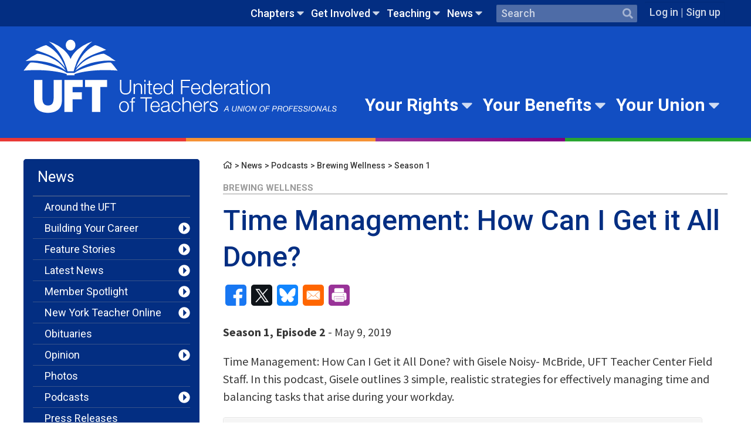

--- FILE ---
content_type: text/html; charset=UTF-8
request_url: https://www.uft.org/news/podcasts/brewing-wellness/season/1/episode-2
body_size: 58702
content:
<!DOCTYPE html>
<html lang="en" dir="ltr" prefix="og: https://ogp.me/ns#">
  <head>
    <meta charset="utf-8" />
<meta name="description" content="Time Management: How Can I Get it All Done? with Gisele Noisy- McBride, UFT Teacher Center Field Staff. In this podcast, Gisele outlines 3 simple, realistic strategies for effectively managing time and balancing tasks that arise during your workday." />
<link rel="canonical" href="https://www.uft.org/news/podcasts/brewing-wellness/season/1/episode-2" />
<meta property="og:site_name" content="United Federation of Teachers" />
<meta property="og:type" content="audio.other" />
<meta property="og:url" content="https://www.uft.org/news/podcasts/brewing-wellness/season/1/episode-2" />
<meta property="og:title" content="Brewing Wellness: Time Management: How Can I Get it All Done?" />
<meta property="og:description" content="Time Management: How Can I Get it All Done? with Gisele Noisy- McBride, UFT Teacher Center Field Staff. In this podcast, Gisele outlines 3 simple, realistic strategies for effectively managing time and balancing tasks that arise during your workday." />
<meta property="og:image:type" content="image/jpeg" />
<meta property="og:image:width" content="628" />
<meta property="og:image:height" content="1200" />
<meta property="fb:pages" content="60777062712" />
<meta property="fb:app_id" content="203024336433494" />
<meta name="twitter:card" content="player" />
<meta name="twitter:description" content="Time Management: How Can I Get it All Done? with Gisele Noisy- McBride, UFT Teacher Center Field Staff. In this podcast, Gisele outlines 3 simple, realistic strategies for effectively managing time and balancing tasks that arise during your workday." />
<meta name="twitter:title" content="Time Management: How Can I Get it All Done?" />
<meta name="twitter:site" content="@uft" />
<meta name="twitter:site:id" content="20525702" />
<meta name="twitter:image" content="https://www.uft.org/sites/default/files/styles/large_auto/public/photos/bewing-wellness-hero.jpg" />
<meta name="twitter:player:width" content="855" />
<meta name="twitter:player:height" content="176" />
<link rel="icon" type="image/x-icon" href="/sites/default/files/favicons/favicon-32x32.png"/>
<link rel="apple-touch-icon" sizes="180x180" href="/sites/default/files/favicons/apple-touch-icon.png"/>
<link rel="icon" type="image/png" sizes="32x32" href="/sites/default/files/favicons/favicon-32x32.png"/>
<link rel="icon" type="image/png" sizes="16x16" href="/sites/default/files/favicons/favicon-16x16.png"/>
<link rel="manifest" href="/sites/default/files/favicons/site.webmanifest"/>
<link rel="mask-icon" href="/sites/default/files/favicons/safari-pinned-tab.svg" color="#5bbad5"/>
<meta name="msapplication-TileColor" content="#da532c"/>
<meta name="msapplication-TileImage" content="/sites/default/files/favicons/mstile-144x144.png"/>
<meta name="theme-color" content="#ffffff"/>
<meta name="favicon-generator" content="Drupal responsive_favicons + realfavicongenerator.net" />
<meta name="Generator" content="Drupal 10 (https://www.drupal.org)" />
<meta name="MobileOptimized" content="width" />
<meta name="HandheldFriendly" content="true" />
<meta name="viewport" content="width=device-width, initial-scale=1.0" />

    <title>Time Management: How Can I Get it All Done?</title>
    <link rel="stylesheet" media="all" href="/sites/default/files/css/css_W408t867JlzMBlsOtmy4-ZrwUCQWz_o5JAJcpgMP_4E.css?delta=0&amp;language=en&amp;theme=uft&amp;include=eJwdx0EKwCAMBMAPCT4pJCVaITXgrgd_39LbjDnpS5DX0BDcusbsYpvMiQqe-F5wQH-qKbzsxtpyEr96pGm88DMb3Q" />
<link rel="stylesheet" media="all" href="https://fonts.googleapis.com/css?family=IBM+Plex+Sans:700|Roboto:400,400i,500,700|Source+Sans+Pro:400,400i,700" />
<link rel="stylesheet" media="all" href="/sites/default/files/css/css_9E0cEUihkLo1_6rnveMdmNWklD_nwReNisZoD8DxfAU.css?delta=2&amp;language=en&amp;theme=uft&amp;include=eJwdx0EKwCAMBMAPCT4pJCVaITXgrgd_39LbjDnpS5DX0BDcusbsYpvMiQqe-F5wQH-qKbzsxtpyEr96pGm88DMb3Q" />

    
  </head>
  <body class="nid-120736 published state-published node-type-podcast section-news category-podcasts node-path-news-podcasts-brewing-wellness-season-1-episode-2 user-role-anonymous">

             
          <!-- GTM: prod/Live environment -->
      <noscript><iframe src="https://www.googletagmanager.com/ns.html?id=GTM-TPQWQZ7&gtm_auth=ype-h5lQ_8f9zlVQFMdURg&gtm_preview=env-1&gtm_cookies_win=x"
       height="0" width="0" style="display:none;visibility:hidden"></iframe></noscript>
      
   <a href="#main-content" class="visually-hidden focusable">
      Skip to main content
    </a>
    
      <div class="dialog-off-canvas-main-canvas" data-off-canvas-main-canvas>
    
<div  class="layout-container template-page">
              
<header class="header">

  <div  class="header header--secondary">
    <div  class="header--secondary__inner">
          

  
    
                                            
            
<ul  class="utility-nav utility-nav--level-0">
                              

<li  class="utility-nav__item utility-nav__item--with-sub utility-nav__item--level-0 js-menu-parent" >
          


<a
   class="utility-nav__link utility-nav__link--with-sub utility-nav__link--level-0"
      data-menu-level="0"
    href="/chapters"
  data-caption=""
>
  Chapters</a>                            <span  class="utility-nav__toggle-wrapper" data-menu-level="level-1">
        


<svg  class="utility-nav__toggle"

  
  
  >
      <use xlink:href="/themes/custom/uft/dist/icons.svg?2025-0414-01#caret-down"></use>
</svg>
      </span>
          
                                            
              <section  class="menu-navigable__sub-wrapper">
                    
<ul  class="utility-nav utility-nav--level-0 utility-nav--level-1 utility-nav--sub active">
                              

<li  class="utility-nav__item utility-nav__item--sub utility-nav__item--sub-1 utility-nav__item--with-sub utility-nav__item--level-1" >
          


<a
   class="utility-nav__link utility-nav__link--sub utility-nav__link--sub-1 utility-nav__link--with-sub utility-nav__link--level-1"
      data-menu-level="1"
    href="/chapters/school-chapter-leaders"
  data-caption=""
>
  School Chapter Leaders</a>                                                  <span  class="menu-navigable__toggle-wrapper menu-navigable__toggle-wrapper--sub menu-navigable__toggle-wrapper--sub-1" data-menu-level="level-1">
        


<svg  class="menu-navigable__toggle menu-navigable__toggle--sub menu-navigable__toggle--sub-1"

  
  
  >
      <use xlink:href="/themes/custom/uft/dist/icons.svg?2025-0414-01#caret-down"></use>
</svg>
      </span>
          
                                            
            
<ul  class="utility-nav utility-nav--level-0 utility-nav--level-1 utility-nav--sub utility-nav--level-2">
                            

<li  class="utility-nav__item utility-nav__item--sub utility-nav__item--sub-2" >
          


<a
   class="utility-nav__link utility-nav__link--sub utility-nav__link--sub-2"
      data-menu-level="2"
    href="/chapters/school-chapter-leaders/chapter-leader-hub-overview"
  data-caption=""
>
  Chapter Leader Hub Overview</a>      </li>
                            

<li  class="utility-nav__item utility-nav__item--sub utility-nav__item--sub-2 utility-nav__item--with-sub utility-nav__item--level-2" >
          


<a
   class="utility-nav__link utility-nav__link--sub utility-nav__link--sub-2 utility-nav__link--with-sub utility-nav__link--level-2"
      data-menu-level="2"
    href="/chapters/school-chapter-leaders/chapter-leader-update"
  data-caption=""
>
  Chapter Leader Update</a>                                                  <span  class="menu-navigable__toggle-wrapper menu-navigable__toggle-wrapper--sub menu-navigable__toggle-wrapper--sub-2" data-menu-level="level-1">
        


<svg  class="menu-navigable__toggle menu-navigable__toggle--sub menu-navigable__toggle--sub-2"

  
  
  >
      <use xlink:href="/themes/custom/uft/dist/icons.svg?2025-0414-01#caret-down"></use>
</svg>
      </span>
          
                                            
            
<ul  class="utility-nav utility-nav--level-0 utility-nav--level-1 utility-nav--sub utility-nav--level-2 utility-nav--level-3">
                            

<li  class="utility-nav__item utility-nav__item--sub utility-nav__item--sub-3" >
          


<a
   class="utility-nav__link utility-nav__link--sub utility-nav__link--sub-3"
      data-menu-level="3"
    href="/chapters/school-chapter-leaders/chapter-leader-update/chapter-leader-update-archives"
  data-caption=""
>
  Chapter Leader Update Archives</a>      </li>
              </ul>
      
      </li>
                            

<li  class="utility-nav__item utility-nav__item--sub utility-nav__item--sub-2 utility-nav__item--with-sub utility-nav__item--level-2" >
          


<a
   class="utility-nav__link utility-nav__link--sub utility-nav__link--sub-2 utility-nav__link--with-sub utility-nav__link--level-2"
      data-menu-level="2"
    href="/chapters/school-chapter-leaders/chapter-leader-tools"
  data-caption=""
>
  Chapter leader tools</a>                                                  <span  class="menu-navigable__toggle-wrapper menu-navigable__toggle-wrapper--sub menu-navigable__toggle-wrapper--sub-2" data-menu-level="level-1">
        


<svg  class="menu-navigable__toggle menu-navigable__toggle--sub menu-navigable__toggle--sub-2"

  
  
  >
      <use xlink:href="/themes/custom/uft/dist/icons.svg?2025-0414-01#caret-down"></use>
</svg>
      </span>
          
                                            
            
<ul  class="utility-nav utility-nav--level-0 utility-nav--level-1 utility-nav--sub utility-nav--level-2 utility-nav--level-3">
                              

<li  class="utility-nav__item utility-nav__item--sub utility-nav__item--sub-3 utility-nav__item--with-sub utility-nav__item--level-3" >
          


<a
   class="utility-nav__link utility-nav__link--sub utility-nav__link--sub-3 utility-nav__link--with-sub utility-nav__link--level-3"
      data-menu-level="3"
    href="/chapters/school-chapter-leaders/chapter-leader-tools/communicating-members"
  data-caption=""
>
  Communicating with members</a>                                                  <span  class="menu-navigable__toggle-wrapper menu-navigable__toggle-wrapper--sub menu-navigable__toggle-wrapper--sub-3" data-menu-level="level-1">
        


<svg  class="menu-navigable__toggle menu-navigable__toggle--sub menu-navigable__toggle--sub-3"

  
  
  >
      <use xlink:href="/themes/custom/uft/dist/icons.svg?2025-0414-01#caret-down"></use>
</svg>
      </span>
          
                                            
            
<ul  class="utility-nav utility-nav--level-0 utility-nav--level-1 utility-nav--sub utility-nav--level-2 utility-nav--level-3 utility-nav--level-4">
                            

<li  class="utility-nav__item utility-nav__item--sub utility-nav__item--sub-4" >
          


<a
   class="utility-nav__link utility-nav__link--sub utility-nav__link--sub-4"
      data-menu-level="4"
    href="/chapters/school-chapter-leaders/chapter-leader-tools/communicating-members/involving-your-members-legislation-and-political-action"
  data-caption=""
>
  Involving your members in legislation and political action</a>      </li>
                          

<li  class="utility-nav__item utility-nav__item--sub utility-nav__item--sub-4" >
          


<a
   class="utility-nav__link utility-nav__link--sub utility-nav__link--sub-4"
      data-menu-level="4"
    href="/chapters/school-chapter-leaders/chapter-leader-tools/communicating-members/using-chapter-leader-update-expand-your-chapter-newsletter"
  data-caption=""
>
  Using the Chapter Leader Update to expand your chapter newsletter</a>      </li>
              </ul>
      
      </li>
                          

<li  class="utility-nav__item utility-nav__item--sub utility-nav__item--sub-3" >
          


<a
   class="utility-nav__link utility-nav__link--sub utility-nav__link--sub-3"
      data-menu-level="3"
    href="/chapters/school-chapter-leaders/chapter-leader-tools/due-process-and-summons"
  data-caption=""
>
  Due process and summons</a>      </li>
                          

<li  class="utility-nav__item utility-nav__item--sub utility-nav__item--sub-3" >
          


<a
   class="utility-nav__link utility-nav__link--sub utility-nav__link--sub-3"
      data-menu-level="3"
    href="/chapters/school-chapter-leaders/chapter-leader-tools/how-read-seniority-list"
  data-caption=""
>
  How to Read a Seniority List</a>      </li>
                          

<li  class="utility-nav__item utility-nav__item--sub utility-nav__item--sub-3" >
          


<a
   class="utility-nav__link utility-nav__link--sub utility-nav__link--sub-3"
      data-menu-level="3"
    href="/chapters/school-chapter-leaders/chapter-leader-tools/our-contract-action"
  data-caption=""
>
  Our Contract in Action</a>      </li>
                          

<li  class="utility-nav__item utility-nav__item--sub utility-nav__item--sub-3" >
          


<a
   class="utility-nav__link utility-nav__link--sub utility-nav__link--sub-3"
      data-menu-level="3"
    href="/chapters/school-chapter-leaders/chapter-leader-tools/ratings"
  data-caption=""
>
  Ratings</a>      </li>
                          

<li  class="utility-nav__item utility-nav__item--sub utility-nav__item--sub-3" >
          


<a
   class="utility-nav__link utility-nav__link--sub utility-nav__link--sub-3"
      data-menu-level="3"
    href="/chapters/school-chapter-leaders/chapter-leader-tools/request-speaker-your-school"
  data-caption=""
>
  Request a school visit</a>      </li>
                          

<li  class="utility-nav__item utility-nav__item--sub utility-nav__item--sub-3" >
          


<a
   class="utility-nav__link utility-nav__link--sub utility-nav__link--sub-3"
      data-menu-level="3"
    href="/your-rights/know-your-rights/school-based-option-sbo"
  data-caption=""
>
  SBO Guidance</a>      </li>
              </ul>
      
      </li>
                          

<li  class="utility-nav__item utility-nav__item--sub utility-nav__item--sub-2" >
          


<a
   class="utility-nav__link utility-nav__link--sub utility-nav__link--sub-2"
      data-menu-level="2"
    href="/chapters/school-chapter-leaders/chapter-meetings-consultations"
  data-caption=""
>
  Chapter meetings &amp; consultations</a>      </li>
                            

<li  class="utility-nav__item utility-nav__item--sub utility-nav__item--sub-2 utility-nav__item--with-sub utility-nav__item--level-2" >
          


<a
   class="utility-nav__link utility-nav__link--sub utility-nav__link--sub-2 utility-nav__link--with-sub utility-nav__link--level-2"
      data-menu-level="2"
    href="/chapters/school-chapter-leaders/getting-started-chapter-leader"
  data-caption=""
>
  Getting started</a>                                                  <span  class="menu-navigable__toggle-wrapper menu-navigable__toggle-wrapper--sub menu-navigable__toggle-wrapper--sub-2" data-menu-level="level-1">
        


<svg  class="menu-navigable__toggle menu-navigable__toggle--sub menu-navigable__toggle--sub-2"

  
  
  >
      <use xlink:href="/themes/custom/uft/dist/icons.svg?2025-0414-01#caret-down"></use>
</svg>
      </span>
          
                                            
            
<ul  class="utility-nav utility-nav--level-0 utility-nav--level-1 utility-nav--sub utility-nav--level-2 utility-nav--level-3">
                            

<li  class="utility-nav__item utility-nav__item--sub utility-nav__item--sub-3" >
          


<a
   class="utility-nav__link utility-nav__link--sub utility-nav__link--sub-3"
      data-menu-level="3"
    href="/chapters/school-chapter-leaders/getting-started-chapter-leader/role-and-responsibilities-uft-consultation-committee"
  data-caption=""
>
  Consultation committees</a>      </li>
                            

<li  class="utility-nav__item utility-nav__item--sub utility-nav__item--sub-3 utility-nav__item--with-sub utility-nav__item--level-3" >
          


<a
   class="utility-nav__link utility-nav__link--sub utility-nav__link--sub-3 utility-nav__link--with-sub utility-nav__link--level-3"
      data-menu-level="3"
    href="/chapters/school-chapter-leaders/getting-started-chapter-leader/involving-and-communicating-your-membership"
  data-caption=""
>
  Involving &amp; communicating with members</a>                                                  <span  class="menu-navigable__toggle-wrapper menu-navigable__toggle-wrapper--sub menu-navigable__toggle-wrapper--sub-3" data-menu-level="level-1">
        


<svg  class="menu-navigable__toggle menu-navigable__toggle--sub menu-navigable__toggle--sub-3"

  
  
  >
      <use xlink:href="/themes/custom/uft/dist/icons.svg?2025-0414-01#caret-down"></use>
</svg>
      </span>
          
                                            
            
<ul  class="utility-nav utility-nav--level-0 utility-nav--level-1 utility-nav--sub utility-nav--level-2 utility-nav--level-3 utility-nav--level-4">
                              

<li  class="utility-nav__item utility-nav__item--sub utility-nav__item--sub-4 utility-nav__item--with-sub utility-nav__item--level-4" >
          


<a
   class="utility-nav__link utility-nav__link--sub utility-nav__link--sub-4 utility-nav__link--with-sub utility-nav__link--level-4"
      data-menu-level="4"
    href="/chapters/school-chapter-leaders/getting-started-chapter-leader/involving-and-communicating-your-membership/holding-chapter-meetings"
  data-caption=""
>
  Holding chapter meetings</a>                                                  <span  class="menu-navigable__toggle-wrapper menu-navigable__toggle-wrapper--sub menu-navigable__toggle-wrapper--sub-4" data-menu-level="level-1">
        


<svg  class="menu-navigable__toggle menu-navigable__toggle--sub menu-navigable__toggle--sub-4"

  
  
  >
      <use xlink:href="/themes/custom/uft/dist/icons.svg?2025-0414-01#caret-down"></use>
</svg>
      </span>
          
                                            
            
<ul  class="utility-nav utility-nav--level-0 utility-nav--level-1 utility-nav--sub utility-nav--level-2 utility-nav--level-3 utility-nav--level-4 utility-nav--level-5">
                            

<li  class="utility-nav__item utility-nav__item--sub utility-nav__item--sub-5" >
          


<a
   class="utility-nav__link utility-nav__link--sub utility-nav__link--sub-5"
      data-menu-level="5"
    href="/chapters/school-chapter-leaders/getting-started/involving-and-communicating-your-membership/holding-chapter-meetings/inviting-guest-speakers-chapter-meetings"
  data-caption=""
>
  Inviting guest speakers to chapter meetings</a>      </li>
              </ul>
      
      </li>
              </ul>
      
      </li>
                          

<li  class="utility-nav__item utility-nav__item--sub utility-nav__item--sub-3" >
          


<a
   class="utility-nav__link utility-nav__link--sub utility-nav__link--sub-3"
      data-menu-level="3"
    href="/chapters/school-chapter-leaders/getting-started/role-rights-and-responsibilities-chapter-leader"
  data-caption=""
>
  Roles, rights and responsibilities</a>      </li>
              </ul>
      
      </li>
                            

<li  class="utility-nav__item utility-nav__item--sub utility-nav__item--sub-2 utility-nav__item--with-sub utility-nav__item--level-2" >
          


<a
   class="utility-nav__link utility-nav__link--sub utility-nav__link--sub-2 utility-nav__link--with-sub utility-nav__link--level-2"
      data-menu-level="2"
    href="/chapters/school-chapter-leaders/grievances"
  data-caption=""
>
  Grievances</a>                                                  <span  class="menu-navigable__toggle-wrapper menu-navigable__toggle-wrapper--sub menu-navigable__toggle-wrapper--sub-2" data-menu-level="level-1">
        


<svg  class="menu-navigable__toggle menu-navigable__toggle--sub menu-navigable__toggle--sub-2"

  
  
  >
      <use xlink:href="/themes/custom/uft/dist/icons.svg?2025-0414-01#caret-down"></use>
</svg>
      </span>
          
                                            
            
<ul  class="utility-nav utility-nav--level-0 utility-nav--level-1 utility-nav--sub utility-nav--level-2 utility-nav--level-3">
                            

<li  class="utility-nav__item utility-nav__item--sub utility-nav__item--sub-3" >
          


<a
   class="utility-nav__link utility-nav__link--sub utility-nav__link--sub-3"
      data-menu-level="3"
    href="/chapters/school-chapter-leaders/grievances/appr-complaint"
  data-caption=""
>
  APPR complaint</a>      </li>
                          

<li  class="utility-nav__item utility-nav__item--sub utility-nav__item--sub-3" >
          


<a
   class="utility-nav__link utility-nav__link--sub utility-nav__link--sub-3"
      data-menu-level="3"
    href="/chapters/school-chapter-leaders/grievances/key-arbitration-awards"
  data-caption=""
>
  Key arbitration awards</a>      </li>
                          

<li  class="utility-nav__item utility-nav__item--sub utility-nav__item--sub-3" >
          


<a
   class="utility-nav__link utility-nav__link--sub utility-nav__link--sub-3"
      data-menu-level="3"
    href="/chapters/school-chapter-leaders/grievances/other-types-grievances"
  data-caption=""
>
  Other types of grievances</a>      </li>
                          

<li  class="utility-nav__item utility-nav__item--sub utility-nav__item--sub-3" >
          


<a
   class="utility-nav__link utility-nav__link--sub utility-nav__link--sub-3"
      data-menu-level="3"
    href="/chapters/school-chapter-leaders/grievances/school-reorganization-grievances"
  data-caption=""
>
  School reorganization grievances</a>      </li>
                          

<li  class="utility-nav__item utility-nav__item--sub utility-nav__item--sub-3" >
          


<a
   class="utility-nav__link utility-nav__link--sub utility-nav__link--sub-3"
      data-menu-level="3"
    href="/chapters/school-chapter-leaders/grievances/grievance-procedure"
  data-caption=""
>
  The grievance procedure</a>      </li>
              </ul>
      
      </li>
                          

<li  class="utility-nav__item utility-nav__item--sub utility-nav__item--sub-2" >
          


<a
   class="utility-nav__link utility-nav__link--sub utility-nav__link--sub-2"
      data-menu-level="2"
    href="/chapters/school-chapter-leaders/news-chapter-leaders"
  data-caption=""
>
  News for chapter leaders</a>      </li>
                          

<li  class="utility-nav__item utility-nav__item--sub utility-nav__item--sub-2" >
          


<a
   class="utility-nav__link utility-nav__link--sub utility-nav__link--sub-2"
      data-menu-level="2"
    href="/chapters/school-chapter-leaders/paperwork-and-operational-issues"
  data-caption=""
>
  Paperwork &amp; operational issues</a>      </li>
                          

<li  class="utility-nav__item utility-nav__item--sub utility-nav__item--sub-2" >
          


<a
   class="utility-nav__link utility-nav__link--sub utility-nav__link--sub-2"
      data-menu-level="2"
    href="/chapters/school-chapter-leaders/professional-conciliation"
  data-caption=""
>
  Professional conciliation</a>      </li>
                          

<li  class="utility-nav__item utility-nav__item--sub utility-nav__item--sub-2" >
          


<a
   class="utility-nav__link utility-nav__link--sub utility-nav__link--sub-2"
      data-menu-level="2"
    href="/chapters/school-chapter-leaders/safety-and-health"
  data-caption=""
>
  Safety and health</a>      </li>
                            

<li  class="utility-nav__item utility-nav__item--sub utility-nav__item--sub-2 utility-nav__item--with-sub utility-nav__item--level-2" >
          


<a
   class="utility-nav__link utility-nav__link--sub utility-nav__link--sub-2 utility-nav__link--with-sub utility-nav__link--level-2"
      data-menu-level="2"
    href="/chapters/school-chapter-leaders/school-budgets"
  data-caption=""
>
  School budgets</a>                                                  <span  class="menu-navigable__toggle-wrapper menu-navigable__toggle-wrapper--sub menu-navigable__toggle-wrapper--sub-2" data-menu-level="level-1">
        


<svg  class="menu-navigable__toggle menu-navigable__toggle--sub menu-navigable__toggle--sub-2"

  
  
  >
      <use xlink:href="/themes/custom/uft/dist/icons.svg?2025-0414-01#caret-down"></use>
</svg>
      </span>
          
                                            
            
<ul  class="utility-nav utility-nav--level-0 utility-nav--level-1 utility-nav--sub utility-nav--level-2 utility-nav--level-3">
                            

<li  class="utility-nav__item utility-nav__item--sub utility-nav__item--sub-3" >
          


<a
   class="utility-nav__link utility-nav__link--sub utility-nav__link--sub-3"
      data-menu-level="3"
    href="/chapters/school-chapter-leaders/school-budgets/article-8c-teachers-contract"
  data-caption=""
>
  Article 8C of the teachers&#039; contract</a>      </li>
              </ul>
      
      </li>
              </ul>
      
      </li>
                          

<li  class="utility-nav__item utility-nav__item--sub utility-nav__item--sub-1" >
          


<a
   class="utility-nav__link utility-nav__link--sub utility-nav__link--sub-1"
      data-menu-level="1"
    href="/clhub"
  data-caption=""
>
  Chapter Leader Hub</a>      </li>
                            

<li  class="utility-nav__item utility-nav__item--sub utility-nav__item--sub-1 utility-nav__item--with-sub utility-nav__item--level-1" >
          


<a
   class="utility-nav__link utility-nav__link--sub utility-nav__link--sub-1 utility-nav__link--with-sub utility-nav__link--level-1"
      data-menu-level="1"
    href="/chapters/doe-chapters"
  data-caption=""
>
  DOE Chapters</a>                                                  <span  class="menu-navigable__toggle-wrapper menu-navigable__toggle-wrapper--sub menu-navigable__toggle-wrapper--sub-1" data-menu-level="level-1">
        


<svg  class="menu-navigable__toggle menu-navigable__toggle--sub menu-navigable__toggle--sub-1"

  
  
  >
      <use xlink:href="/themes/custom/uft/dist/icons.svg?2025-0414-01#caret-down"></use>
</svg>
      </span>
          
                                            
            
<ul  class="utility-nav utility-nav--level-0 utility-nav--level-1 utility-nav--sub utility-nav--level-2">
                              

<li  class="utility-nav__item utility-nav__item--sub utility-nav__item--sub-2 utility-nav__item--with-sub utility-nav__item--level-2" >
          


<a
   class="utility-nav__link utility-nav__link--sub utility-nav__link--sub-2 utility-nav__link--with-sub utility-nav__link--level-2"
      data-menu-level="2"
    href="/chapters/doe-chapters/administrative-education-officers-and-analysts"
  data-caption=""
>
  Administrative Education Officers and Analysts</a>                                                  <span  class="menu-navigable__toggle-wrapper menu-navigable__toggle-wrapper--sub menu-navigable__toggle-wrapper--sub-2" data-menu-level="level-1">
        


<svg  class="menu-navigable__toggle menu-navigable__toggle--sub menu-navigable__toggle--sub-2"

  
  
  >
      <use xlink:href="/themes/custom/uft/dist/icons.svg?2025-0414-01#caret-down"></use>
</svg>
      </span>
          
                                            
            
<ul  class="utility-nav utility-nav--level-0 utility-nav--level-1 utility-nav--sub utility-nav--level-2 utility-nav--level-3">
                            

<li  class="utility-nav__item utility-nav__item--sub utility-nav__item--sub-3" >
          


<a
   class="utility-nav__link utility-nav__link--sub utility-nav__link--sub-3"
      data-menu-level="3"
    href="/chapters/doe-chapters/administrative-education-officers-and-analysts/chapter-news"
  data-caption=""
>
  Chapter News</a>      </li>
                          

<li  class="utility-nav__item utility-nav__item--sub utility-nav__item--sub-3" >
          


<a
   class="utility-nav__link utility-nav__link--sub utility-nav__link--sub-3"
      data-menu-level="3"
    href="/get-involved/events?field_audience_target_id=2"
  data-caption=""
>
  Chapter Calendar</a>      </li>
                          

<li  class="utility-nav__item utility-nav__item--sub utility-nav__item--sub-3" >
          


<a
   class="utility-nav__link utility-nav__link--sub utility-nav__link--sub-3"
      data-menu-level="3"
    href="/chapters/doe-chapters/administrative-education-officers-and-analysts/dues-information"
  data-caption=""
>
  Dues Information</a>      </li>
                          

<li  class="utility-nav__item utility-nav__item--sub utility-nav__item--sub-3" >
          


<a
   class="utility-nav__link utility-nav__link--sub utility-nav__link--sub-3"
      data-menu-level="3"
    href="/chapters/doe-chapters/administrative-education-officers-and-analysts/health-benefits"
  data-caption=""
>
  Health Benefits</a>      </li>
                          

<li  class="utility-nav__item utility-nav__item--sub utility-nav__item--sub-3" >
          


<a
   class="utility-nav__link utility-nav__link--sub utility-nav__link--sub-3"
      data-menu-level="3"
    href="/chapters/doe-chapters/administrative-education-officers-and-analysts/retirement-plans"
  data-caption=""
>
  Retirement Plans</a>      </li>
              </ul>
      
      </li>
                            

<li  class="utility-nav__item utility-nav__item--sub utility-nav__item--sub-2 utility-nav__item--with-sub utility-nav__item--level-2" >
          


<a
   class="utility-nav__link utility-nav__link--sub utility-nav__link--sub-2 utility-nav__link--with-sub utility-nav__link--level-2"
      data-menu-level="2"
    href="/chapters/doe-chapters/adult-education"
  data-caption=""
>
  Adult Education</a>                                                  <span  class="menu-navigable__toggle-wrapper menu-navigable__toggle-wrapper--sub menu-navigable__toggle-wrapper--sub-2" data-menu-level="level-1">
        


<svg  class="menu-navigable__toggle menu-navigable__toggle--sub menu-navigable__toggle--sub-2"

  
  
  >
      <use xlink:href="/themes/custom/uft/dist/icons.svg?2025-0414-01#caret-down"></use>
</svg>
      </span>
          
                                            
            
<ul  class="utility-nav utility-nav--level-0 utility-nav--level-1 utility-nav--sub utility-nav--level-2 utility-nav--level-3">
                            

<li  class="utility-nav__item utility-nav__item--sub utility-nav__item--sub-3" >
          


<a
   class="utility-nav__link utility-nav__link--sub utility-nav__link--sub-3"
      data-menu-level="3"
    href="/get-involved/events?title=&amp;field_location_borough_citywide_target_id=All&amp;field_audience_target_id=3"
  data-caption=""
>
  Chapter Calendar</a>      </li>
              </ul>
      
      </li>
                            

<li  class="utility-nav__item utility-nav__item--sub utility-nav__item--sub-2 utility-nav__item--with-sub utility-nav__item--level-2" >
          


<a
   class="utility-nav__link utility-nav__link--sub utility-nav__link--sub-2 utility-nav__link--with-sub utility-nav__link--level-2"
      data-menu-level="2"
    href="/chapters/doe-chapters/attendance-teachers"
  data-caption=""
>
  Attendance Teachers</a>                                                  <span  class="menu-navigable__toggle-wrapper menu-navigable__toggle-wrapper--sub menu-navigable__toggle-wrapper--sub-2" data-menu-level="level-1">
        


<svg  class="menu-navigable__toggle menu-navigable__toggle--sub menu-navigable__toggle--sub-2"

  
  
  >
      <use xlink:href="/themes/custom/uft/dist/icons.svg?2025-0414-01#caret-down"></use>
</svg>
      </span>
          
                                            
            
<ul  class="utility-nav utility-nav--level-0 utility-nav--level-1 utility-nav--sub utility-nav--level-2 utility-nav--level-3">
                            

<li  class="utility-nav__item utility-nav__item--sub utility-nav__item--sub-3" >
          


<a
   class="utility-nav__link utility-nav__link--sub utility-nav__link--sub-3"
      data-menu-level="3"
    href="/get-involved/events?title=&amp;field_location_borough_citywide_target_id=All&amp;field_audience_target_id=4"
  data-caption=""
>
  Chapter Calendar</a>      </li>
              </ul>
      
      </li>
                            

<li  class="utility-nav__item utility-nav__item--sub utility-nav__item--sub-2 utility-nav__item--with-sub utility-nav__item--level-2" >
          


<a
   class="utility-nav__link utility-nav__link--sub utility-nav__link--sub-2 utility-nav__link--with-sub utility-nav__link--level-2"
      data-menu-level="2"
    href="/chapters/doe-chapters/audiologists"
  data-caption=""
>
  Audiologists</a>                                                  <span  class="menu-navigable__toggle-wrapper menu-navigable__toggle-wrapper--sub menu-navigable__toggle-wrapper--sub-2" data-menu-level="level-1">
        


<svg  class="menu-navigable__toggle menu-navigable__toggle--sub menu-navigable__toggle--sub-2"

  
  
  >
      <use xlink:href="/themes/custom/uft/dist/icons.svg?2025-0414-01#caret-down"></use>
</svg>
      </span>
          
                                            
            
<ul  class="utility-nav utility-nav--level-0 utility-nav--level-1 utility-nav--sub utility-nav--level-2 utility-nav--level-3">
                            

<li  class="utility-nav__item utility-nav__item--sub utility-nav__item--sub-3" >
          


<a
   class="utility-nav__link utility-nav__link--sub utility-nav__link--sub-3"
      data-menu-level="3"
    href="/chapters/doe-chapters/audiologists/about-audiologists-chapter"
  data-caption=""
>
  About the Chapter</a>      </li>
                          

<li  class="utility-nav__item utility-nav__item--sub utility-nav__item--sub-3" >
          


<a
   class="utility-nav__link utility-nav__link--sub utility-nav__link--sub-3"
      data-menu-level="3"
    href="/get-involved/events?field_audience_target_id=5"
  data-caption=""
>
  Chapter Calendar</a>      </li>
                          

<li  class="utility-nav__item utility-nav__item--sub utility-nav__item--sub-3" >
          


<a
   class="utility-nav__link utility-nav__link--sub utility-nav__link--sub-3"
      data-menu-level="3"
    href="/chapters/doe-chapters/audiologists/audiologists-resources"
  data-caption=""
>
  Resources</a>      </li>
              </ul>
      
      </li>
                            

<li  class="utility-nav__item utility-nav__item--sub utility-nav__item--sub-2 utility-nav__item--with-sub utility-nav__item--level-2" >
          


<a
   class="utility-nav__link utility-nav__link--sub utility-nav__link--sub-2 utility-nav__link--with-sub utility-nav__link--level-2"
      data-menu-level="2"
    href="/chapters/doe-chapters/deaf-and-hard-hearing-education-services"
  data-caption=""
>
  Deaf &amp; Hard of Hearing Education Services</a>                                                  <span  class="menu-navigable__toggle-wrapper menu-navigable__toggle-wrapper--sub menu-navigable__toggle-wrapper--sub-2" data-menu-level="level-1">
        


<svg  class="menu-navigable__toggle menu-navigable__toggle--sub menu-navigable__toggle--sub-2"

  
  
  >
      <use xlink:href="/themes/custom/uft/dist/icons.svg?2025-0414-01#caret-down"></use>
</svg>
      </span>
          
                                            
            
<ul  class="utility-nav utility-nav--level-0 utility-nav--level-1 utility-nav--sub utility-nav--level-2 utility-nav--level-3">
                            

<li  class="utility-nav__item utility-nav__item--sub utility-nav__item--sub-3" >
          


<a
   class="utility-nav__link utility-nav__link--sub utility-nav__link--sub-3"
      data-menu-level="3"
    href="/chapters/doe-chapters/hearing-education-services/about-hearing-education-services-chapter"
  data-caption=""
>
  About The Chapter</a>      </li>
                          

<li  class="utility-nav__item utility-nav__item--sub utility-nav__item--sub-3" >
          


<a
   class="utility-nav__link utility-nav__link--sub utility-nav__link--sub-3"
      data-menu-level="3"
    href="/get-involved/events?title=&amp;field_location_borough_citywide_target_id=All&amp;field_audience_target_id=15&amp;field_event_topic_target_id=All"
  data-caption=""
>
  Chapter Calendar</a>      </li>
                          

<li  class="utility-nav__item utility-nav__item--sub utility-nav__item--sub-3" >
          


<a
   class="utility-nav__link utility-nav__link--sub utility-nav__link--sub-3"
      data-menu-level="3"
    href="/chapters/doe-chapters/hearing-education-services/hearing-education-chapter-representatives"
  data-caption=""
>
  Representatives</a>      </li>
                          

<li  class="utility-nav__item utility-nav__item--sub utility-nav__item--sub-3" >
          


<a
   class="utility-nav__link utility-nav__link--sub utility-nav__link--sub-3"
      data-menu-level="3"
    href="/chapters/doe-chapters/hearing-education-services/you-should-know"
  data-caption=""
>
  You Should Know</a>      </li>
              </ul>
      
      </li>
                          

<li  class="utility-nav__item utility-nav__item--sub utility-nav__item--sub-2" >
          


<a
   class="utility-nav__link utility-nav__link--sub utility-nav__link--sub-2"
      data-menu-level="2"
    href="/chapters/doe-chapters/directors-alcohol-and-substance-abuse-programs"
  data-caption=""
>
  Directors of Alcohol and Substance Abuse Programs</a>      </li>
                            

<li  class="utility-nav__item utility-nav__item--sub utility-nav__item--sub-2 utility-nav__item--with-sub utility-nav__item--level-2" >
          


<a
   class="utility-nav__link utility-nav__link--sub utility-nav__link--sub-2 utility-nav__link--with-sub utility-nav__link--level-2"
      data-menu-level="2"
    href="/chapters/doe-chapters/education-officers-and-education-analysts"
  data-caption=""
>
  Education Officers and Education Analysts</a>                                                  <span  class="menu-navigable__toggle-wrapper menu-navigable__toggle-wrapper--sub menu-navigable__toggle-wrapper--sub-2" data-menu-level="level-1">
        


<svg  class="menu-navigable__toggle menu-navigable__toggle--sub menu-navigable__toggle--sub-2"

  
  
  >
      <use xlink:href="/themes/custom/uft/dist/icons.svg?2025-0414-01#caret-down"></use>
</svg>
      </span>
          
                                            
            
<ul  class="utility-nav utility-nav--level-0 utility-nav--level-1 utility-nav--sub utility-nav--level-2 utility-nav--level-3">
                            

<li  class="utility-nav__item utility-nav__item--sub utility-nav__item--sub-3" >
          


<a
   class="utility-nav__link utility-nav__link--sub utility-nav__link--sub-3"
      data-menu-level="3"
    href="/get-involved/events?title=&amp;field_audience_target_id=11"
  data-caption=""
>
  Chapter Calendar</a>      </li>
                          

<li  class="utility-nav__item utility-nav__item--sub utility-nav__item--sub-3" >
          


<a
   class="utility-nav__link utility-nav__link--sub utility-nav__link--sub-3"
      data-menu-level="3"
    href="/chapters/doe-chapters/education-officers-and-education-analysts/news-education-officers-education-analysts"
  data-caption=""
>
  Chapter News</a>      </li>
                          

<li  class="utility-nav__item utility-nav__item--sub utility-nav__item--sub-3" >
          


<a
   class="utility-nav__link utility-nav__link--sub utility-nav__link--sub-3"
      data-menu-level="3"
    href="/chapters/doe-chapters/education-officers-and-education-analysts/education-officers-education-analysts-contract"
  data-caption=""
>
  Contract</a>      </li>
                          

<li  class="utility-nav__item utility-nav__item--sub utility-nav__item--sub-3" >
          


<a
   class="utility-nav__link utility-nav__link--sub utility-nav__link--sub-3"
      data-menu-level="3"
    href="/chapters/doe-chapters/education-officers-and-education-analysts/education-officers-and-education-analysts-chapter-representatives"
  data-caption=""
>
  Representatives</a>      </li>
                          

<li  class="utility-nav__item utility-nav__item--sub utility-nav__item--sub-3" >
          


<a
   class="utility-nav__link utility-nav__link--sub utility-nav__link--sub-3"
      data-menu-level="3"
    href="/chapters/doe-chapters/education-officers-and-education-analysts/resources-education-officers-and-analysts"
  data-caption=""
>
  Resources</a>      </li>
              </ul>
      
      </li>
                            

<li  class="utility-nav__item utility-nav__item--sub utility-nav__item--sub-2 utility-nav__item--with-sub utility-nav__item--level-2" >
          


<a
   class="utility-nav__link utility-nav__link--sub utility-nav__link--sub-2 utility-nav__link--with-sub utility-nav__link--level-2"
      data-menu-level="2"
    href="/chapters/doe-chapters/educational-vision-services"
  data-caption=""
>
  Educational Vision Services</a>                                                  <span  class="menu-navigable__toggle-wrapper menu-navigable__toggle-wrapper--sub menu-navigable__toggle-wrapper--sub-2" data-menu-level="level-1">
        


<svg  class="menu-navigable__toggle menu-navigable__toggle--sub menu-navigable__toggle--sub-2"

  
  
  >
      <use xlink:href="/themes/custom/uft/dist/icons.svg?2025-0414-01#caret-down"></use>
</svg>
      </span>
          
                                            
            
<ul  class="utility-nav utility-nav--level-0 utility-nav--level-1 utility-nav--sub utility-nav--level-2 utility-nav--level-3">
                            

<li  class="utility-nav__item utility-nav__item--sub utility-nav__item--sub-3" >
          


<a
   class="utility-nav__link utility-nav__link--sub utility-nav__link--sub-3"
      data-menu-level="3"
    href="/chapters/doe-chapters/vision-education-services/about-vision-education-services-chapter"
  data-caption=""
>
  About the Chapter</a>      </li>
                          

<li  class="utility-nav__item utility-nav__item--sub utility-nav__item--sub-3" >
          


<a
   class="utility-nav__link utility-nav__link--sub utility-nav__link--sub-3"
      data-menu-level="3"
    href="/get-involved/events?title=&amp;field_location_borough_citywide_target_id=All&amp;field_audience_target_id=33&amp;field_event_topic_target_id=All"
  data-caption=""
>
  Calendar</a>      </li>
                          

<li  class="utility-nav__item utility-nav__item--sub utility-nav__item--sub-3" >
          


<a
   class="utility-nav__link utility-nav__link--sub utility-nav__link--sub-3"
      data-menu-level="3"
    href="/chapters/doe-chapters/vision-education-services/vision-education-services-chapter-representatives"
  data-caption=""
>
  Chapter Representatives</a>      </li>
                          

<li  class="utility-nav__item utility-nav__item--sub utility-nav__item--sub-3" >
          


<a
   class="utility-nav__link utility-nav__link--sub utility-nav__link--sub-3"
      data-menu-level="3"
    href="/chapters/doe-chapters/vision-education-services/resources-vision-education-services"
  data-caption=""
>
  Resources</a>      </li>
              </ul>
      
      </li>
                          

<li  class="utility-nav__item utility-nav__item--sub utility-nav__item--sub-2" >
          


<a
   class="utility-nav__link utility-nav__link--sub utility-nav__link--sub-2"
      data-menu-level="2"
    href="/chapters/doe-chapters/homebound-chapter"
  data-caption=""
>
  Homebound</a>      </li>
                          

<li  class="utility-nav__item utility-nav__item--sub utility-nav__item--sub-2" >
          


<a
   class="utility-nav__link utility-nav__link--sub utility-nav__link--sub-2"
      data-menu-level="2"
    href="/chapters/doe-chapters/hospital-schools"
  data-caption=""
>
  Hospital Schools</a>      </li>
                          

<li  class="utility-nav__item utility-nav__item--sub utility-nav__item--sub-2" >
          


<a
   class="utility-nav__link utility-nav__link--sub utility-nav__link--sub-2"
      data-menu-level="2"
    href="/chapters/doe-chapters/lyfe"
  data-caption=""
>
  LYFE</a>      </li>
                            

<li  class="utility-nav__item utility-nav__item--sub utility-nav__item--sub-2 utility-nav__item--with-sub utility-nav__item--level-2" >
          


<a
   class="utility-nav__link utility-nav__link--sub utility-nav__link--sub-2 utility-nav__link--with-sub utility-nav__link--level-2"
      data-menu-level="2"
    href="/chapters/doe-chapters/lab-specialists"
  data-caption=""
>
  Lab Specialists</a>                                                  <span  class="menu-navigable__toggle-wrapper menu-navigable__toggle-wrapper--sub menu-navigable__toggle-wrapper--sub-2" data-menu-level="level-1">
        


<svg  class="menu-navigable__toggle menu-navigable__toggle--sub menu-navigable__toggle--sub-2"

  
  
  >
      <use xlink:href="/themes/custom/uft/dist/icons.svg?2025-0414-01#caret-down"></use>
</svg>
      </span>
          
                                            
            
<ul  class="utility-nav utility-nav--level-0 utility-nav--level-1 utility-nav--sub utility-nav--level-2 utility-nav--level-3">
                            

<li  class="utility-nav__item utility-nav__item--sub utility-nav__item--sub-3" >
          


<a
   class="utility-nav__link utility-nav__link--sub utility-nav__link--sub-3"
      data-menu-level="3"
    href="/chapters/doe-chapters/lab-specialists/about-lab-specialist-chapter"
  data-caption=""
>
  About the Chapter</a>      </li>
                          

<li  class="utility-nav__item utility-nav__item--sub utility-nav__item--sub-3" >
          


<a
   class="utility-nav__link utility-nav__link--sub utility-nav__link--sub-3"
      data-menu-level="3"
    href="/get-involved/events?title=&amp;field_audience_target_id=17"
  data-caption=""
>
  Chapter Calendar</a>      </li>
                          

<li  class="utility-nav__item utility-nav__item--sub utility-nav__item--sub-3" >
          


<a
   class="utility-nav__link utility-nav__link--sub utility-nav__link--sub-3"
      data-menu-level="3"
    href="/chapters/doe-chapters/lab-specialists/lab-specialist-chapter-representatives"
  data-caption=""
>
  Chapter Representatives</a>      </li>
                          

<li  class="utility-nav__item utility-nav__item--sub utility-nav__item--sub-3" >
          


<a
   class="utility-nav__link utility-nav__link--sub utility-nav__link--sub-3"
      data-menu-level="3"
    href="/your-rights/contracts/doe-and-city-contracts/laboratory-specialists-and-laboratory-technicians"
  data-caption=""
>
  Contract</a>      </li>
                          

<li  class="utility-nav__item utility-nav__item--sub utility-nav__item--sub-3" >
          


<a
   class="utility-nav__link utility-nav__link--sub utility-nav__link--sub-3"
      data-menu-level="3"
    href="/chapters/doe-chapters/lab-specialists/lab-specialist-forms"
  data-caption=""
>
  Forms</a>      </li>
                          

<li  class="utility-nav__item utility-nav__item--sub utility-nav__item--sub-3" >
          


<a
   class="utility-nav__link utility-nav__link--sub utility-nav__link--sub-3"
      data-menu-level="3"
    href="/chapters/doe-chapters/lab-specialists/news-lab-specialists"
  data-caption=""
>
  News</a>      </li>
                            

<li  class="utility-nav__item utility-nav__item--sub utility-nav__item--sub-3 utility-nav__item--with-sub utility-nav__item--level-3" >
          


<a
   class="utility-nav__link utility-nav__link--sub utility-nav__link--sub-3 utility-nav__link--with-sub utility-nav__link--level-3"
      data-menu-level="3"
    href="/chapters/doe-chapters/lab-specialists/you-should-know"
  data-caption=""
>
  You Should Know</a>                                                  <span  class="menu-navigable__toggle-wrapper menu-navigable__toggle-wrapper--sub menu-navigable__toggle-wrapper--sub-3" data-menu-level="level-1">
        


<svg  class="menu-navigable__toggle menu-navigable__toggle--sub menu-navigable__toggle--sub-3"

  
  
  >
      <use xlink:href="/themes/custom/uft/dist/icons.svg?2025-0414-01#caret-down"></use>
</svg>
      </span>
          
                                            
            
<ul  class="utility-nav utility-nav--level-0 utility-nav--level-1 utility-nav--sub utility-nav--level-2 utility-nav--level-3 utility-nav--level-4">
                            

<li  class="utility-nav__item utility-nav__item--sub utility-nav__item--sub-4" >
          


<a
   class="utility-nav__link utility-nav__link--sub utility-nav__link--sub-4"
      data-menu-level="4"
    href="/chapters/doe-chapters/lab-specialists/you-should-know/acid-neutralization-tanks"
  data-caption=""
>
  Acid neutralization tanks</a>      </li>
                          

<li  class="utility-nav__item utility-nav__item--sub utility-nav__item--sub-4" >
          


<a
   class="utility-nav__link utility-nav__link--sub utility-nav__link--sub-4"
      data-menu-level="4"
    href="/chapters/doe-chapters/lab-specialists/you-should-know/how-have-unwanted-chemicals-and-chemical-waste-removed"
  data-caption=""
>
  Chemical Removal</a>      </li>
                          

<li  class="utility-nav__item utility-nav__item--sub utility-nav__item--sub-4" >
          


<a
   class="utility-nav__link utility-nav__link--sub utility-nav__link--sub-4"
      data-menu-level="4"
    href="/chapters/doe-chapters/lab-specialists/you-should-know/dissection-practices-disposal-dissected-and-unused-biological-specimens"
  data-caption=""
>
  Dissection practices</a>      </li>
                          

<li  class="utility-nav__item utility-nav__item--sub utility-nav__item--sub-4" >
          


<a
   class="utility-nav__link utility-nav__link--sub utility-nav__link--sub-4"
      data-menu-level="4"
    href="/chapters/doe-chapters/lab-specialists/you-should-know/duties-lab-specialist"
  data-caption=""
>
  Duties of the Lab Specialist</a>      </li>
                          

<li  class="utility-nav__item utility-nav__item--sub utility-nav__item--sub-4" >
          


<a
   class="utility-nav__link utility-nav__link--sub utility-nav__link--sub-4"
      data-menu-level="4"
    href="/chapters/doe-chapters/lab-specialists/you-should-know/evaluating-lab-procedures"
  data-caption=""
>
  Evaluating lab procedures</a>      </li>
                          

<li  class="utility-nav__item utility-nav__item--sub utility-nav__item--sub-4" >
          


<a
   class="utility-nav__link utility-nav__link--sub utility-nav__link--sub-4"
      data-menu-level="4"
    href="/chapters/doe-chapters/lab-specialists/you-should-know/evaluations"
  data-caption=""
>
  Evaluations</a>      </li>
                          

<li  class="utility-nav__item utility-nav__item--sub utility-nav__item--sub-4" >
          


<a
   class="utility-nav__link utility-nav__link--sub utility-nav__link--sub-4"
      data-menu-level="4"
    href="/chapters/doe-chapters/lab-specialists/you-should-know/fire-extinguishers"
  data-caption=""
>
  Fire extinguishers</a>      </li>
                          

<li  class="utility-nav__item utility-nav__item--sub utility-nav__item--sub-4" >
          


<a
   class="utility-nav__link utility-nav__link--sub utility-nav__link--sub-4"
      data-menu-level="4"
    href="/chapters/doe-chapters/lab-specialists/you-should-know/flammable-and-combustible-liquids"
  data-caption=""
>
  Flammable and combustible liquids</a>      </li>
                          

<li  class="utility-nav__item utility-nav__item--sub utility-nav__item--sub-4" >
          


<a
   class="utility-nav__link utility-nav__link--sub utility-nav__link--sub-4"
      data-menu-level="4"
    href="/chapters/doe-chapters/lab-specialists/you-should-know/hours-lab-specialist"
  data-caption=""
>
  Hours of the lab specialist</a>      </li>
                          

<li  class="utility-nav__item utility-nav__item--sub utility-nav__item--sub-4" >
          


<a
   class="utility-nav__link utility-nav__link--sub utility-nav__link--sub-4"
      data-menu-level="4"
    href="/chapters/doe-chapters/lab-specialists/you-should-know/how-toxic-toxic"
  data-caption=""
>
  How toxic is toxic?</a>      </li>
                          

<li  class="utility-nav__item utility-nav__item--sub utility-nav__item--sub-4" >
          


<a
   class="utility-nav__link utility-nav__link--sub utility-nav__link--sub-4"
      data-menu-level="4"
    href="/chapters/doe-chapters/lab-specialists/you-should-know/lab-safety-rules-students"
  data-caption=""
>
  Lab safety rules for students</a>      </li>
                          

<li  class="utility-nav__item utility-nav__item--sub utility-nav__item--sub-4" >
          


<a
   class="utility-nav__link utility-nav__link--sub utility-nav__link--sub-4"
      data-menu-level="4"
    href="/chapters/doe-chapters/lab-specialists/you-should-know/mercury-removal"
  data-caption=""
>
  Mercury removal</a>      </li>
                          

<li  class="utility-nav__item utility-nav__item--sub utility-nav__item--sub-4" >
          


<a
   class="utility-nav__link utility-nav__link--sub utility-nav__link--sub-4"
      data-menu-level="4"
    href="/chapters/doe-chapters/lab-specialists/you-should-know/minimizing-hazards-lab"
  data-caption=""
>
  Minimizing hazards</a>      </li>
                          

<li  class="utility-nav__item utility-nav__item--sub utility-nav__item--sub-4" >
          


<a
   class="utility-nav__link utility-nav__link--sub utility-nav__link--sub-4"
      data-menu-level="4"
    href="/chapters/doe-chapters/lab-specialists/you-should-know/purchasing-qa"
  data-caption=""
>
  Purchasing Q&amp;A</a>      </li>
                          

<li  class="utility-nav__item utility-nav__item--sub utility-nav__item--sub-4" >
          


<a
   class="utility-nav__link utility-nav__link--sub utility-nav__link--sub-4"
      data-menu-level="4"
    href="/chapters/doe-chapters/lab-specialists/you-should-know/safety-shower-qa"
  data-caption=""
>
  Safety shower Q&amp;A</a>      </li>
                          

<li  class="utility-nav__item utility-nav__item--sub utility-nav__item--sub-4" >
          


<a
   class="utility-nav__link utility-nav__link--sub utility-nav__link--sub-4"
      data-menu-level="4"
    href="/chapters/doe-chapters/lab-specialists/you-should-know/spill-control-kits"
  data-caption=""
>
  Spill control kits</a>      </li>
                          

<li  class="utility-nav__item utility-nav__item--sub utility-nav__item--sub-4" >
          


<a
   class="utility-nav__link utility-nav__link--sub utility-nav__link--sub-4"
      data-menu-level="4"
    href="/chapters/doe-chapters/lab-specialists/you-should-know/when-classrooms-are-used-laboratory-experiments"
  data-caption=""
>
  Using Classrooms</a>      </li>
              </ul>
      
      </li>
              </ul>
      
      </li>
                            

<li  class="utility-nav__item utility-nav__item--sub utility-nav__item--sub-2 utility-nav__item--with-sub utility-nav__item--level-2" >
          


<a
   class="utility-nav__link utility-nav__link--sub utility-nav__link--sub-2 utility-nav__link--with-sub utility-nav__link--level-2"
      data-menu-level="2"
    href="/chapters/doe-chapters/occupational-and-physical-therapists"
  data-caption=""
>
  Occupational and Physical Therapists</a>                                                  <span  class="menu-navigable__toggle-wrapper menu-navigable__toggle-wrapper--sub menu-navigable__toggle-wrapper--sub-2" data-menu-level="level-1">
        


<svg  class="menu-navigable__toggle menu-navigable__toggle--sub menu-navigable__toggle--sub-2"

  
  
  >
      <use xlink:href="/themes/custom/uft/dist/icons.svg?2025-0414-01#caret-down"></use>
</svg>
      </span>
          
                                            
            
<ul  class="utility-nav utility-nav--level-0 utility-nav--level-1 utility-nav--sub utility-nav--level-2 utility-nav--level-3">
                            

<li  class="utility-nav__item utility-nav__item--sub utility-nav__item--sub-3" >
          


<a
   class="utility-nav__link utility-nav__link--sub utility-nav__link--sub-3"
      data-menu-level="3"
    href="/chapters/doe-chapters/occupational-and-physical-therapists/about-otpt-chapter"
  data-caption=""
>
  About the Chapter</a>      </li>
                          

<li  class="utility-nav__item utility-nav__item--sub utility-nav__item--sub-3" >
          


<a
   class="utility-nav__link utility-nav__link--sub utility-nav__link--sub-3"
      data-menu-level="3"
    href="/get-involved/events?title=&amp;field_audience_target_id=21"
  data-caption=""
>
  Chapter Calendar</a>      </li>
                          

<li  class="utility-nav__item utility-nav__item--sub utility-nav__item--sub-3" >
          


<a
   class="utility-nav__link utility-nav__link--sub utility-nav__link--sub-3"
      data-menu-level="3"
    href="/chapters/doe-chapters/occupational-and-physical-therapists/news-occupational-physical-therapists"
  data-caption=""
>
  Chapter News</a>      </li>
                          

<li  class="utility-nav__item utility-nav__item--sub utility-nav__item--sub-3" >
          


<a
   class="utility-nav__link utility-nav__link--sub utility-nav__link--sub-3"
      data-menu-level="3"
    href="/chapters/doe-chapters/occupational-and-physical-therapists/occupational-and-physical-therapists-chapter-representatives"
  data-caption=""
>
  Chapter Representatives</a>      </li>
                          

<li  class="utility-nav__item utility-nav__item--sub utility-nav__item--sub-3" >
          


<a
   class="utility-nav__link utility-nav__link--sub utility-nav__link--sub-3"
      data-menu-level="3"
    href="/your-rights/nurses-physical-and-occupational-therapists-supervisors-nurses-and-supervising"
  data-caption=""
>
  Contract</a>      </li>
                          

<li  class="utility-nav__item utility-nav__item--sub utility-nav__item--sub-3" >
          


<a
   class="utility-nav__link utility-nav__link--sub utility-nav__link--sub-3"
      data-menu-level="3"
    href="/chapters/doe-chapters/occupational-and-physical-therapists/otpt-resources"
  data-caption=""
>
  Resources</a>      </li>
                            

<li  class="utility-nav__item utility-nav__item--sub utility-nav__item--sub-3 utility-nav__item--with-sub utility-nav__item--level-3" >
          


<a
   class="utility-nav__link utility-nav__link--sub utility-nav__link--sub-3 utility-nav__link--with-sub utility-nav__link--level-3"
      data-menu-level="3"
    href="/chapters/doe-chapters/occupational-and-physical-therapists/salary-and-benefits-otpt"
  data-caption=""
>
  Salary and Benefits</a>                                                  <span  class="menu-navigable__toggle-wrapper menu-navigable__toggle-wrapper--sub menu-navigable__toggle-wrapper--sub-3" data-menu-level="level-1">
        


<svg  class="menu-navigable__toggle menu-navigable__toggle--sub menu-navigable__toggle--sub-3"

  
  
  >
      <use xlink:href="/themes/custom/uft/dist/icons.svg?2025-0414-01#caret-down"></use>
</svg>
      </span>
          
                                            
            
<ul  class="utility-nav utility-nav--level-0 utility-nav--level-1 utility-nav--sub utility-nav--level-2 utility-nav--level-3 utility-nav--level-4">
                            

<li  class="utility-nav__item utility-nav__item--sub utility-nav__item--sub-4" >
          


<a
   class="utility-nav__link utility-nav__link--sub utility-nav__link--sub-4"
      data-menu-level="4"
    href="/chapters/doe-chapters/occupational-and-physical-therapists/salary-and-benefits-otpt/hourly-rate-therapists"
  data-caption=""
>
  Hourly Rate</a>      </li>
                          

<li  class="utility-nav__item utility-nav__item--sub utility-nav__item--sub-4" >
          


<a
   class="utility-nav__link utility-nav__link--sub utility-nav__link--sub-4"
      data-menu-level="4"
    href="/chapters/doe-chapters/occupational-and-physical-therapists/salary-and-benefits-otpt/pension-occupational-and-physical-therapists"
  data-caption=""
>
  Pension for OT/PT</a>      </li>
              </ul>
      
      </li>
              </ul>
      
      </li>
                            

<li  class="utility-nav__item utility-nav__item--sub utility-nav__item--sub-2 utility-nav__item--with-sub utility-nav__item--level-2" >
          


<a
   class="utility-nav__link utility-nav__link--sub utility-nav__link--sub-2 utility-nav__link--with-sub utility-nav__link--level-2"
      data-menu-level="2"
    href="/chapters/doe-chapters/paraprofessionals"
  data-caption=""
>
  Paraprofessionals</a>                                                  <span  class="menu-navigable__toggle-wrapper menu-navigable__toggle-wrapper--sub menu-navigable__toggle-wrapper--sub-2" data-menu-level="level-1">
        


<svg  class="menu-navigable__toggle menu-navigable__toggle--sub menu-navigable__toggle--sub-2"

  
  
  >
      <use xlink:href="/themes/custom/uft/dist/icons.svg?2025-0414-01#caret-down"></use>
</svg>
      </span>
          
                                            
            
<ul  class="utility-nav utility-nav--level-0 utility-nav--level-1 utility-nav--sub utility-nav--level-2 utility-nav--level-3">
                            

<li  class="utility-nav__item utility-nav__item--sub utility-nav__item--sub-3" >
          


<a
   class="utility-nav__link utility-nav__link--sub utility-nav__link--sub-3"
      data-menu-level="3"
    href="/chapters/doe-chapters/paraprofessionals/about-paraprofessional-chapter"
  data-caption=""
>
  About the Chapter</a>      </li>
                          

<li  class="utility-nav__item utility-nav__item--sub utility-nav__item--sub-3" >
          


<a
   class="utility-nav__link utility-nav__link--sub utility-nav__link--sub-3"
      data-menu-level="3"
    href="/chapters/doe-chapters/paraprofessionals/paraprofessional-chapter-representatives"
  data-caption=""
>
  Chapter Representatives</a>      </li>
                            

<li  class="utility-nav__item utility-nav__item--sub utility-nav__item--sub-3 utility-nav__item--with-sub utility-nav__item--level-3" >
          


<a
   class="utility-nav__link utility-nav__link--sub utility-nav__link--sub-3 utility-nav__link--with-sub utility-nav__link--level-3"
      data-menu-level="3"
    href="/chapters/doe-chapters/paraprofessionals/career-training-paraprofessionals"
  data-caption=""
>
  Career Training</a>                                                  <span  class="menu-navigable__toggle-wrapper menu-navigable__toggle-wrapper--sub menu-navigable__toggle-wrapper--sub-3" data-menu-level="level-1">
        


<svg  class="menu-navigable__toggle menu-navigable__toggle--sub menu-navigable__toggle--sub-3"

  
  
  >
      <use xlink:href="/themes/custom/uft/dist/icons.svg?2025-0414-01#caret-down"></use>
</svg>
      </span>
          
                                            
            
<ul  class="utility-nav utility-nav--level-0 utility-nav--level-1 utility-nav--sub utility-nav--level-2 utility-nav--level-3 utility-nav--level-4">
                            

<li  class="utility-nav__item utility-nav__item--sub utility-nav__item--sub-4" >
          


<a
   class="utility-nav__link utility-nav__link--sub utility-nav__link--sub-4"
      data-menu-level="4"
    href="/chapters/doe-chapters/paraprofessionals/career-training-paraprofessionals/leap-teacher-unique-program-paraprofessionals"
  data-caption=""
>
  Leap to Teacher</a>      </li>
              </ul>
      
      </li>
                          

<li  class="utility-nav__item utility-nav__item--sub utility-nav__item--sub-3" >
          


<a
   class="utility-nav__link utility-nav__link--sub utility-nav__link--sub-3"
      data-menu-level="3"
    href="/chapters/doe-chapters/paraprofessionals/certification-information-paraprofessionals"
  data-caption=""
>
  Certification</a>      </li>
                          

<li  class="utility-nav__item utility-nav__item--sub utility-nav__item--sub-3" >
          


<a
   class="utility-nav__link utility-nav__link--sub utility-nav__link--sub-3"
      data-menu-level="3"
    href="/get-involved/events?field_audience_target_id=22"
  data-caption=""
>
  Chapter Calendar</a>      </li>
                          

<li  class="utility-nav__item utility-nav__item--sub utility-nav__item--sub-3" >
          


<a
   class="utility-nav__link utility-nav__link--sub utility-nav__link--sub-3"
      data-menu-level="3"
    href="/chapters/doe-chapters/paraprofessionals/news-paraprofessionals"
  data-caption=""
>
  Chapter News</a>      </li>
                          

<li  class="utility-nav__item utility-nav__item--sub utility-nav__item--sub-3" >
          


<a
   class="utility-nav__link utility-nav__link--sub utility-nav__link--sub-3"
      data-menu-level="3"
    href="/your-rights/doe-and-city-contracts/paraprofessionals-contract"
  data-caption=""
>
  Contract</a>      </li>
                          

<li  class="utility-nav__item utility-nav__item--sub utility-nav__item--sub-3" >
          


<a
   class="utility-nav__link utility-nav__link--sub utility-nav__link--sub-3"
      data-menu-level="3"
    href="/chapters/doe-chapters/paraprofessionals/paraprofessional-forms"
  data-caption=""
>
  Forms</a>      </li>
                          

<li  class="utility-nav__item utility-nav__item--sub utility-nav__item--sub-3" >
          


<a
   class="utility-nav__link utility-nav__link--sub utility-nav__link--sub-3"
      data-menu-level="3"
    href="/chapters/doe-chapters/paraprofessionals/resources-paraprofessionals"
  data-caption=""
>
  Resources</a>      </li>
              </ul>
      
      </li>
                          

<li  class="utility-nav__item utility-nav__item--sub utility-nav__item--sub-2" >
          


<a
   class="utility-nav__link utility-nav__link--sub utility-nav__link--sub-2"
      data-menu-level="2"
    href="/chapters/doe-chapters/re-start-program"
  data-caption=""
>
  Re-Start Program</a>      </li>
                            

<li  class="utility-nav__item utility-nav__item--sub utility-nav__item--sub-2 utility-nav__item--with-sub utility-nav__item--level-2" >
          


<a
   class="utility-nav__link utility-nav__link--sub utility-nav__link--sub-2 utility-nav__link--with-sub utility-nav__link--level-2"
      data-menu-level="2"
    href="/chapters/doe-chapters/school-counselors"
  data-caption=""
>
  School Counselors</a>                                                  <span  class="menu-navigable__toggle-wrapper menu-navigable__toggle-wrapper--sub menu-navigable__toggle-wrapper--sub-2" data-menu-level="level-1">
        


<svg  class="menu-navigable__toggle menu-navigable__toggle--sub menu-navigable__toggle--sub-2"

  
  
  >
      <use xlink:href="/themes/custom/uft/dist/icons.svg?2025-0414-01#caret-down"></use>
</svg>
      </span>
          
                                            
            
<ul  class="utility-nav utility-nav--level-0 utility-nav--level-1 utility-nav--sub utility-nav--level-2 utility-nav--level-3">
                            

<li  class="utility-nav__item utility-nav__item--sub utility-nav__item--sub-3" >
          


<a
   class="utility-nav__link utility-nav__link--sub utility-nav__link--sub-3"
      data-menu-level="3"
    href="/chapters/doe-chapters/school-counselors/about-school-counselors-chapter"
  data-caption=""
>
  About The Chapter</a>      </li>
                          

<li  class="utility-nav__item utility-nav__item--sub utility-nav__item--sub-3" >
          


<a
   class="utility-nav__link utility-nav__link--sub utility-nav__link--sub-3"
      data-menu-level="3"
    href="/get-involved/events?title=l&amp;field_audience_target_id=25"
  data-caption=""
>
  Chapter Calendar</a>      </li>
                          

<li  class="utility-nav__item utility-nav__item--sub utility-nav__item--sub-3" >
          


<a
   class="utility-nav__link utility-nav__link--sub utility-nav__link--sub-3"
      data-menu-level="3"
    href="/chapters/doe-chapters/school-counselors/news-school-counselors"
  data-caption=""
>
  Chapter News</a>      </li>
                          

<li  class="utility-nav__item utility-nav__item--sub utility-nav__item--sub-3" >
          


<a
   class="utility-nav__link utility-nav__link--sub utility-nav__link--sub-3"
      data-menu-level="3"
    href="/chapters/doe-chapters/school-counselors/school-counselors-chapter-representatives"
  data-caption=""
>
  Chapter Representatives</a>      </li>
                          

<li  class="utility-nav__item utility-nav__item--sub utility-nav__item--sub-3" >
          


<a
   class="utility-nav__link utility-nav__link--sub utility-nav__link--sub-3"
      data-menu-level="3"
    href="/chapters/doe-chapters/school-counselors/chapter-newsletters"
  data-caption=""
>
  Newsletters</a>      </li>
                          

<li  class="utility-nav__item utility-nav__item--sub utility-nav__item--sub-3" >
          


<a
   class="utility-nav__link utility-nav__link--sub utility-nav__link--sub-3"
      data-menu-level="3"
    href="/chapters/doe-chapters/school-counselors/resources-school-counselors"
  data-caption=""
>
  Resources</a>      </li>
                          

<li  class="utility-nav__item utility-nav__item--sub utility-nav__item--sub-3" >
          


<a
   class="utility-nav__link utility-nav__link--sub utility-nav__link--sub-3"
      data-menu-level="3"
    href="/chapters/doe-chapters/school-counselors/sign-uft-emails"
  data-caption=""
>
  Sign up for UFT emails</a>      </li>
                            

<li  class="utility-nav__item utility-nav__item--sub utility-nav__item--sub-3 utility-nav__item--with-sub utility-nav__item--level-3" >
          


<a
   class="utility-nav__link utility-nav__link--sub utility-nav__link--sub-3 utility-nav__link--with-sub utility-nav__link--level-3"
      data-menu-level="3"
    href="/chapters/doe-chapters/school-counselors/you-should-know-school-counselors"
  data-caption=""
>
  You Should Know</a>                                                  <span  class="menu-navigable__toggle-wrapper menu-navigable__toggle-wrapper--sub menu-navigable__toggle-wrapper--sub-3" data-menu-level="level-1">
        


<svg  class="menu-navigable__toggle menu-navigable__toggle--sub menu-navigable__toggle--sub-3"

  
  
  >
      <use xlink:href="/themes/custom/uft/dist/icons.svg?2025-0414-01#caret-down"></use>
</svg>
      </span>
          
                                            
            
<ul  class="utility-nav utility-nav--level-0 utility-nav--level-1 utility-nav--sub utility-nav--level-2 utility-nav--level-3 utility-nav--level-4">
                            

<li  class="utility-nav__item utility-nav__item--sub utility-nav__item--sub-4" >
          


<a
   class="utility-nav__link utility-nav__link--sub utility-nav__link--sub-4"
      data-menu-level="4"
    href="/chapters/doe-chapters/school-counselors/you-should-know-school-counselors/school-counselor-hours"
  data-caption=""
>
  School counselor hours</a>      </li>
              </ul>
      
      </li>
              </ul>
      
      </li>
                            

<li  class="utility-nav__item utility-nav__item--sub utility-nav__item--sub-2 utility-nav__item--with-sub utility-nav__item--level-2" >
          


<a
   class="utility-nav__link utility-nav__link--sub utility-nav__link--sub-2 utility-nav__link--with-sub utility-nav__link--level-2"
      data-menu-level="2"
    href="/chapters/doe-chapters/school-nurses"
  data-caption=""
>
  School Nurses</a>                                                  <span  class="menu-navigable__toggle-wrapper menu-navigable__toggle-wrapper--sub menu-navigable__toggle-wrapper--sub-2" data-menu-level="level-1">
        


<svg  class="menu-navigable__toggle menu-navigable__toggle--sub menu-navigable__toggle--sub-2"

  
  
  >
      <use xlink:href="/themes/custom/uft/dist/icons.svg?2025-0414-01#caret-down"></use>
</svg>
      </span>
          
                                            
            
<ul  class="utility-nav utility-nav--level-0 utility-nav--level-1 utility-nav--sub utility-nav--level-2 utility-nav--level-3">
                            

<li  class="utility-nav__item utility-nav__item--sub utility-nav__item--sub-3" >
          


<a
   class="utility-nav__link utility-nav__link--sub utility-nav__link--sub-3"
      data-menu-level="3"
    href="/chapters/doe-chapters/school-nurses/about-school-nurses-chapter"
  data-caption=""
>
  About the Chapter</a>      </li>
                          

<li  class="utility-nav__item utility-nav__item--sub utility-nav__item--sub-3" >
          


<a
   class="utility-nav__link utility-nav__link--sub utility-nav__link--sub-3"
      data-menu-level="3"
    href="/get-involved/events?All=&amp;field_audience_target_id=26"
  data-caption=""
>
  Chapter Calendar</a>      </li>
                          

<li  class="utility-nav__item utility-nav__item--sub utility-nav__item--sub-3" >
          


<a
   class="utility-nav__link utility-nav__link--sub utility-nav__link--sub-3"
      data-menu-level="3"
    href="/chapters/doe-chapters/school-nurses/news-school-nurses"
  data-caption=""
>
  Chapter News</a>      </li>
                          

<li  class="utility-nav__item utility-nav__item--sub utility-nav__item--sub-3" >
          


<a
   class="utility-nav__link utility-nav__link--sub utility-nav__link--sub-3"
      data-menu-level="3"
    href="/chapters/doe-chapters/school-nurses/school-nurses-chapter-representatives"
  data-caption=""
>
  Chapter Representatives</a>      </li>
                          

<li  class="utility-nav__item utility-nav__item--sub utility-nav__item--sub-3" >
          


<a
   class="utility-nav__link utility-nav__link--sub utility-nav__link--sub-3"
      data-menu-level="3"
    href="/chapters/doe-chapters/school-nurses/nurses-and-therapists-contract-history"
  data-caption=""
>
  Contract History</a>      </li>
                          

<li  class="utility-nav__item utility-nav__item--sub utility-nav__item--sub-3" >
          


<a
   class="utility-nav__link utility-nav__link--sub utility-nav__link--sub-3"
      data-menu-level="3"
    href="/your-rights/nurses-physical-and-occupational-therapists-supervisors-nurses-and-supervising"
  data-caption=""
>
  Contract</a>      </li>
                          

<li  class="utility-nav__item utility-nav__item--sub utility-nav__item--sub-3" >
          


<a
   class="utility-nav__link utility-nav__link--sub utility-nav__link--sub-3"
      data-menu-level="3"
    href="/chapters/doe-chapters/school-nurses/school-nurses-chapter-forms"
  data-caption=""
>
  Forms</a>      </li>
                            

<li  class="utility-nav__item utility-nav__item--sub utility-nav__item--sub-3 utility-nav__item--with-sub utility-nav__item--level-3" >
          


<a
   class="utility-nav__link utility-nav__link--sub utility-nav__link--sub-3 utility-nav__link--with-sub utility-nav__link--level-3"
      data-menu-level="3"
    href="/chapters/doe-chapters/school-nurses/salary-and-benefits-school-nurses"
  data-caption=""
>
  Salary and Benefits</a>                                                  <span  class="menu-navigable__toggle-wrapper menu-navigable__toggle-wrapper--sub menu-navigable__toggle-wrapper--sub-3" data-menu-level="level-1">
        


<svg  class="menu-navigable__toggle menu-navigable__toggle--sub menu-navigable__toggle--sub-3"

  
  
  >
      <use xlink:href="/themes/custom/uft/dist/icons.svg?2025-0414-01#caret-down"></use>
</svg>
      </span>
          
                                            
            
<ul  class="utility-nav utility-nav--level-0 utility-nav--level-1 utility-nav--sub utility-nav--level-2 utility-nav--level-3 utility-nav--level-4">
                            

<li  class="utility-nav__item utility-nav__item--sub utility-nav__item--sub-4" >
          


<a
   class="utility-nav__link utility-nav__link--sub utility-nav__link--sub-4"
      data-menu-level="4"
    href="/chapters/doe-chapters/school-nurses/salary-and-benefits-school-nurses/hourly-rate-nurses"
  data-caption=""
>
  Hourly Rate</a>      </li>
              </ul>
      
      </li>
                            

<li  class="utility-nav__item utility-nav__item--sub utility-nav__item--sub-3 utility-nav__item--with-sub utility-nav__item--level-3" >
          


<a
   class="utility-nav__link utility-nav__link--sub utility-nav__link--sub-3 utility-nav__link--with-sub utility-nav__link--level-3"
      data-menu-level="3"
    href="/chapters/doe-chapters/school-nurses/you-should-know-school-nurses"
  data-caption=""
>
  You Should Know</a>                                                  <span  class="menu-navigable__toggle-wrapper menu-navigable__toggle-wrapper--sub menu-navigable__toggle-wrapper--sub-3" data-menu-level="level-1">
        


<svg  class="menu-navigable__toggle menu-navigable__toggle--sub menu-navigable__toggle--sub-3"

  
  
  >
      <use xlink:href="/themes/custom/uft/dist/icons.svg?2025-0414-01#caret-down"></use>
</svg>
      </span>
          
                                            
            
<ul  class="utility-nav utility-nav--level-0 utility-nav--level-1 utility-nav--sub utility-nav--level-2 utility-nav--level-3 utility-nav--level-4">
                            

<li  class="utility-nav__item utility-nav__item--sub utility-nav__item--sub-4" >
          


<a
   class="utility-nav__link utility-nav__link--sub utility-nav__link--sub-4"
      data-menu-level="4"
    href="/chapters/doe-chapters/school-nurses/you-should-know-school-nurses/doe-payroll-portal-h-bank-access"
  data-caption=""
>
  DOE Payroll Portal H-Bank access</a>      </li>
                          

<li  class="utility-nav__item utility-nav__item--sub utility-nav__item--sub-4" >
          


<a
   class="utility-nav__link utility-nav__link--sub utility-nav__link--sub-4"
      data-menu-level="4"
    href="/chapters/doe-chapters/school-nurses/you-should-know-school-nurses/school-nurse-infection-control-protocol-and-respiratory-protection-assessing-students-suspected"
  data-caption=""
>
  Protocol For Influenza-like Illness</a>      </li>
              </ul>
      
      </li>
              </ul>
      
      </li>
                            

<li  class="utility-nav__item utility-nav__item--sub utility-nav__item--sub-2 utility-nav__item--with-sub utility-nav__item--level-2" >
          


<a
   class="utility-nav__link utility-nav__link--sub utility-nav__link--sub-2 utility-nav__link--with-sub utility-nav__link--level-2"
      data-menu-level="2"
    href="/chapters/doe-chapters/school-secretaries"
  data-caption=""
>
  School Secretaries</a>                                                  <span  class="menu-navigable__toggle-wrapper menu-navigable__toggle-wrapper--sub menu-navigable__toggle-wrapper--sub-2" data-menu-level="level-1">
        


<svg  class="menu-navigable__toggle menu-navigable__toggle--sub menu-navigable__toggle--sub-2"

  
  
  >
      <use xlink:href="/themes/custom/uft/dist/icons.svg?2025-0414-01#caret-down"></use>
</svg>
      </span>
          
                                            
            
<ul  class="utility-nav utility-nav--level-0 utility-nav--level-1 utility-nav--sub utility-nav--level-2 utility-nav--level-3">
                            

<li  class="utility-nav__item utility-nav__item--sub utility-nav__item--sub-3" >
          


<a
   class="utility-nav__link utility-nav__link--sub utility-nav__link--sub-3"
      data-menu-level="3"
    href="/chapters/doe-chapters/school-secretaries/about-school-secretaries-chapter"
  data-caption=""
>
  About the Chapter</a>      </li>
                          

<li  class="utility-nav__item utility-nav__item--sub utility-nav__item--sub-3" >
          


<a
   class="utility-nav__link utility-nav__link--sub utility-nav__link--sub-3"
      data-menu-level="3"
    href="/get-involved/events?title=&amp;field_location_borough_citywide_target_id=All&amp;field_audience_target_id=27&amp;field_event_topic_target_id=All"
  data-caption=""
>
  Calendar</a>      </li>
                          

<li  class="utility-nav__item utility-nav__item--sub utility-nav__item--sub-3" >
          


<a
   class="utility-nav__link utility-nav__link--sub utility-nav__link--sub-3"
      data-menu-level="3"
    href="/chapters/doe-chapters/school-secretaries/news-school-secretaries"
  data-caption=""
>
  Chapter News</a>      </li>
                          

<li  class="utility-nav__item utility-nav__item--sub utility-nav__item--sub-3" >
          


<a
   class="utility-nav__link utility-nav__link--sub utility-nav__link--sub-3"
      data-menu-level="3"
    href="/chapters/doe-chapters/school-secretaries/school-secretaries-chapter-representatives"
  data-caption=""
>
  Chapter Representatives</a>      </li>
                          

<li  class="utility-nav__item utility-nav__item--sub utility-nav__item--sub-3" >
          


<a
   class="utility-nav__link utility-nav__link--sub utility-nav__link--sub-3"
      data-menu-level="3"
    href="/your-rights/doe-and-city-contracts/school-secretaries-contract"
  data-caption=""
>
  Contract</a>      </li>
                          

<li  class="utility-nav__item utility-nav__item--sub utility-nav__item--sub-3" >
          


<a
   class="utility-nav__link utility-nav__link--sub utility-nav__link--sub-3"
      data-menu-level="3"
    href="/chapters/doe-chapters/school-secretaries/resources-school-secretaries"
  data-caption=""
>
  Resources</a>      </li>
              </ul>
      
      </li>
                            

<li  class="utility-nav__item utility-nav__item--sub utility-nav__item--sub-2 utility-nav__item--with-sub utility-nav__item--level-2" >
          


<a
   class="utility-nav__link utility-nav__link--sub utility-nav__link--sub-2 utility-nav__link--with-sub utility-nav__link--level-2"
      data-menu-level="2"
    href="/chapters/doe-chapters/sign-language-interpreters"
  data-caption=""
>
  Sign Language Interpreters</a>                                                  <span  class="menu-navigable__toggle-wrapper menu-navigable__toggle-wrapper--sub menu-navigable__toggle-wrapper--sub-2" data-menu-level="level-1">
        


<svg  class="menu-navigable__toggle menu-navigable__toggle--sub menu-navigable__toggle--sub-2"

  
  
  >
      <use xlink:href="/themes/custom/uft/dist/icons.svg?2025-0414-01#caret-down"></use>
</svg>
      </span>
          
                                            
            
<ul  class="utility-nav utility-nav--level-0 utility-nav--level-1 utility-nav--sub utility-nav--level-2 utility-nav--level-3">
                              

<li  class="utility-nav__item utility-nav__item--sub utility-nav__item--sub-3 utility-nav__item--with-sub utility-nav__item--level-3" >
          


<a
   class="utility-nav__link utility-nav__link--sub utility-nav__link--sub-3 utility-nav__link--with-sub utility-nav__link--level-3"
      data-menu-level="3"
    href="/your-rights/contracts/doe-and-city-contracts/sign-language-interpreters"
  data-caption=""
>
  Sign Language Interpreters Contract </a>                                                  <span  class="menu-navigable__toggle-wrapper menu-navigable__toggle-wrapper--sub menu-navigable__toggle-wrapper--sub-3" data-menu-level="level-1">
        


<svg  class="menu-navigable__toggle menu-navigable__toggle--sub menu-navigable__toggle--sub-3"

  
  
  >
      <use xlink:href="/themes/custom/uft/dist/icons.svg?2025-0414-01#caret-down"></use>
</svg>
      </span>
          
                                            
            
<ul  class="utility-nav utility-nav--level-0 utility-nav--level-1 utility-nav--sub utility-nav--level-2 utility-nav--level-3 utility-nav--level-4">
                            

<li  class="utility-nav__item utility-nav__item--sub utility-nav__item--sub-4" >
          


<a
   class="utility-nav__link utility-nav__link--sub utility-nav__link--sub-4"
      data-menu-level="4"
    href="/your-rights/contracts/doe-and-city-contracts/sign-language-interpreters/joint-intentions-and-commitments"
  data-caption=""
>
  Joint Intentions and Commitments</a>      </li>
                          

<li  class="utility-nav__item utility-nav__item--sub utility-nav__item--sub-4" >
          


<a
   class="utility-nav__link utility-nav__link--sub utility-nav__link--sub-4"
      data-menu-level="4"
    href="/your-rights/contracts/doe-and-city-contracts/sign-language-interpreters/article-one-recognition"
  data-caption=""
>
  Article One — Recognition </a>      </li>
                          

<li  class="utility-nav__item utility-nav__item--sub utility-nav__item--sub-4" >
          


<a
   class="utility-nav__link utility-nav__link--sub utility-nav__link--sub-4"
      data-menu-level="4"
    href="/your-rights/contracts/doe-and-city-contracts/sign-language-interpreters/article-two-fair-practices"
  data-caption=""
>
  Article Two — Fair Practices</a>      </li>
                          

<li  class="utility-nav__item utility-nav__item--sub utility-nav__item--sub-4" >
          


<a
   class="utility-nav__link utility-nav__link--sub utility-nav__link--sub-4"
      data-menu-level="4"
    href="/your-rights/contracts/doe-and-city-contracts/sign-language-interpreters/article-three-salaries"
  data-caption=""
>
  Article Three — Salaries</a>      </li>
                          

<li  class="utility-nav__item utility-nav__item--sub utility-nav__item--sub-4" >
          


<a
   class="utility-nav__link utility-nav__link--sub utility-nav__link--sub-4"
      data-menu-level="4"
    href="/your-rights/contracts/doe-and-city-contracts/sign-language-interpreters/article-four-pensions"
  data-caption=""
>
  Article Four — Pensions</a>      </li>
                          

<li  class="utility-nav__item utility-nav__item--sub utility-nav__item--sub-4" >
          


<a
   class="utility-nav__link utility-nav__link--sub utility-nav__link--sub-4"
      data-menu-level="4"
    href="/your-rights/contracts/doe-and-city-contracts/sign-language-interpreters/article-five-health-and-welfare-fund-benefits"
  data-caption=""
>
  Article Five — Health and Welfare Fund Benefits</a>      </li>
                          

<li  class="utility-nav__item utility-nav__item--sub utility-nav__item--sub-4" >
          


<a
   class="utility-nav__link utility-nav__link--sub utility-nav__link--sub-4"
      data-menu-level="4"
    href="/your-rights/contracts/doe-and-city-contracts/sign-language-interpreters/article-six-damage-or-destruction-property"
  data-caption=""
>
  Article Six — Damage or destruction of property</a>      </li>
                          

<li  class="utility-nav__item utility-nav__item--sub utility-nav__item--sub-4" >
          


<a
   class="utility-nav__link utility-nav__link--sub utility-nav__link--sub-4"
      data-menu-level="4"
    href="/your-rights/contracts/doe-and-city-contracts/sign-language-interpreters/article-seven-hours"
  data-caption=""
>
  Article Seven — Hours</a>      </li>
                          

<li  class="utility-nav__item utility-nav__item--sub utility-nav__item--sub-4" >
          


<a
   class="utility-nav__link utility-nav__link--sub utility-nav__link--sub-4"
      data-menu-level="4"
    href="/your-rights/contracts/doe-and-city-contracts/sign-language-interpreters/article-eight-seniority"
  data-caption=""
>
  Article Eight — Seniority</a>      </li>
                          

<li  class="utility-nav__item utility-nav__item--sub utility-nav__item--sub-4" >
          


<a
   class="utility-nav__link utility-nav__link--sub utility-nav__link--sub-4"
      data-menu-level="4"
    href="/your-rights/contracts/doe-and-city-contracts/sign-language-interpreters/article-nine-paid-leaves"
  data-caption=""
>
  Article Nine — Paid Leaves</a>      </li>
                          

<li  class="utility-nav__item utility-nav__item--sub utility-nav__item--sub-4" >
          


<a
   class="utility-nav__link utility-nav__link--sub utility-nav__link--sub-4"
      data-menu-level="4"
    href="/your-rights/contracts/doe-and-city-contracts/sign-language-interpreters/article-ten-unpaid-leaves"
  data-caption=""
>
  Article Ten — Unpaid Leaves</a>      </li>
                          

<li  class="utility-nav__item utility-nav__item--sub utility-nav__item--sub-4" >
          


<a
   class="utility-nav__link utility-nav__link--sub utility-nav__link--sub-4"
      data-menu-level="4"
    href="/your-rights/contracts/doe-and-city-contracts/sign-language-interpreters/article-eleven-safety"
  data-caption=""
>
  Article Eleven — Safety</a>      </li>
                          

<li  class="utility-nav__item utility-nav__item--sub utility-nav__item--sub-4" >
          


<a
   class="utility-nav__link utility-nav__link--sub utility-nav__link--sub-4"
      data-menu-level="4"
    href="/your-rights/contracts/doe-and-city-contracts/sign-language-interpreters/article-twelve-excessing-layoff-recall-and-transfers"
  data-caption=""
>
  Article Twelve — Excessing, Layoff, Recall and Transfers</a>      </li>
                          

<li  class="utility-nav__item utility-nav__item--sub utility-nav__item--sub-4" >
          


<a
   class="utility-nav__link utility-nav__link--sub utility-nav__link--sub-4"
      data-menu-level="4"
    href="/your-rights/contracts/doe-and-city-contracts/sign-language-interpreters/article-thirteen-education-reform"
  data-caption=""
>
  Article Thirteen — Education Reform</a>      </li>
                          

<li  class="utility-nav__item utility-nav__item--sub utility-nav__item--sub-4" >
          


<a
   class="utility-nav__link utility-nav__link--sub utility-nav__link--sub-4"
      data-menu-level="4"
    href="/your-rights/contracts/doe-and-city-contracts/sign-language-interpreters/article-fourteen-due-process-and-review-procedures"
  data-caption=""
>
  Article Fourteen — Due Process and Review Procedures</a>      </li>
                          

<li  class="utility-nav__item utility-nav__item--sub utility-nav__item--sub-4" >
          


<a
   class="utility-nav__link utility-nav__link--sub utility-nav__link--sub-4"
      data-menu-level="4"
    href="/your-rights/contracts/doe-and-city-contracts/sign-language-interpreters/article-fifteen-complaint-and-grievance-procedures"
  data-caption=""
>
  Article Fifteen — Complaint and Grievance Procedures </a>      </li>
                          

<li  class="utility-nav__item utility-nav__item--sub utility-nav__item--sub-4" >
          


<a
   class="utility-nav__link utility-nav__link--sub utility-nav__link--sub-4"
      data-menu-level="4"
    href="/your-rights/contracts/doe-and-city-contracts/sign-language-interpreters/article-sixteen-discharge-review-procedure"
  data-caption=""
>
  Article Sixteen — Discharge Review Procedure</a>      </li>
                          

<li  class="utility-nav__item utility-nav__item--sub utility-nav__item--sub-4" >
          


<a
   class="utility-nav__link utility-nav__link--sub utility-nav__link--sub-4"
      data-menu-level="4"
    href="/your-rights/contracts/doe-and-city-contracts/sign-language-interpreters/article-seventeen-rules-and-regulations"
  data-caption=""
>
  Article Seventeen — Rules and Regulations</a>      </li>
                          

<li  class="utility-nav__item utility-nav__item--sub utility-nav__item--sub-4" >
          


<a
   class="utility-nav__link utility-nav__link--sub utility-nav__link--sub-4"
      data-menu-level="4"
    href="/your-rights/contracts/doe-and-city-contracts/sign-language-interpreters/article-eighteen-matters-not-covered"
  data-caption=""
>
  Article Eighteen — Matters Not Covered </a>      </li>
                          

<li  class="utility-nav__item utility-nav__item--sub utility-nav__item--sub-4" >
          


<a
   class="utility-nav__link utility-nav__link--sub utility-nav__link--sub-4"
      data-menu-level="4"
    href="/your-rights/contracts/doe-and-city-contracts/sign-language-interpreters/article-nineteen-check"
  data-caption=""
>
  Article Nineteen — Check-Off</a>      </li>
                          

<li  class="utility-nav__item utility-nav__item--sub utility-nav__item--sub-4" >
          


<a
   class="utility-nav__link utility-nav__link--sub utility-nav__link--sub-4"
      data-menu-level="4"
    href="/your-rights/contracts/doe-and-city-contracts/sign-language-interpreters/article-twenty-agency-fee-deduction"
  data-caption=""
>
  Article Twenty — Agency Fee Deduction</a>      </li>
                          

<li  class="utility-nav__item utility-nav__item--sub utility-nav__item--sub-4" >
          


<a
   class="utility-nav__link utility-nav__link--sub utility-nav__link--sub-4"
      data-menu-level="4"
    href="/your-rights/contracts/doe-and-city-contracts/sign-language-interpreters/article-twenty-one-conformity-law-saving-clause"
  data-caption=""
>
  Article Twenty One — Conformity to Law - Saving Clause</a>      </li>
                          

<li  class="utility-nav__item utility-nav__item--sub utility-nav__item--sub-4" >
          


<a
   class="utility-nav__link utility-nav__link--sub utility-nav__link--sub-4"
      data-menu-level="4"
    href="/your-rights/contracts/doe-and-city-contracts/sign-language-interpreters/article-twenty-two-no-strike-pledge"
  data-caption=""
>
  Article Twenty Two — No Strike Pledge</a>      </li>
                          

<li  class="utility-nav__item utility-nav__item--sub utility-nav__item--sub-4" >
          


<a
   class="utility-nav__link utility-nav__link--sub utility-nav__link--sub-4"
      data-menu-level="4"
    href="/your-rights/contracts/doe-and-city-contracts/sign-language-interpreters/article-twenty-three-notice-legislation-action"
  data-caption=""
>
  Article Twenty Three — Notice – Legislation Action</a>      </li>
                          

<li  class="utility-nav__item utility-nav__item--sub utility-nav__item--sub-4" >
          


<a
   class="utility-nav__link utility-nav__link--sub utility-nav__link--sub-4"
      data-menu-level="4"
    href="/your-rights/contracts/doe-and-city-contracts/sign-language-interpreters/article-twenty-four-joint-committee"
  data-caption=""
>
  Article Twenty Four — Joint Committee</a>      </li>
                          

<li  class="utility-nav__item utility-nav__item--sub utility-nav__item--sub-4" >
          


<a
   class="utility-nav__link utility-nav__link--sub utility-nav__link--sub-4"
      data-menu-level="4"
    href="/your-rights/contracts/doe-and-city-contracts/sign-language-interpreters/article-twenty-five-charter-schools"
  data-caption=""
>
  Article Twenty Five — Charter Schools</a>      </li>
                          

<li  class="utility-nav__item utility-nav__item--sub utility-nav__item--sub-4" >
          


<a
   class="utility-nav__link utility-nav__link--sub utility-nav__link--sub-4"
      data-menu-level="4"
    href="/your-rights/contracts/doe-and-city-contracts/sign-language-interpreters/article-twenty-six-duration"
  data-caption=""
>
  Article Twenty Six — Duration</a>      </li>
                          

<li  class="utility-nav__item utility-nav__item--sub utility-nav__item--sub-4" >
          


<a
   class="utility-nav__link utility-nav__link--sub utility-nav__link--sub-4"
      data-menu-level="4"
    href="/your-rights/contracts/doe-and-city-contracts/sign-language-interpreters/appendix-new-continuum-dispute-resolution-memorandum"
  data-caption=""
>
  Appendix A — New Continuum Dispute Resolution Memorandum </a>      </li>
                          

<li  class="utility-nav__item utility-nav__item--sub utility-nav__item--sub-4" >
          


<a
   class="utility-nav__link utility-nav__link--sub utility-nav__link--sub-4"
      data-menu-level="4"
    href="/your-rights/contracts/doe-and-city-contracts/sign-language-interpreters/appendix-b-pension-legislation"
  data-caption=""
>
  Appendix B — Pension Legislation</a>      </li>
                          

<li  class="utility-nav__item utility-nav__item--sub utility-nav__item--sub-4" >
          


<a
   class="utility-nav__link utility-nav__link--sub utility-nav__link--sub-4"
      data-menu-level="4"
    href="/your-rights/contracts/doe-and-city-contracts/sign-language-interpreters/appendix-c-false-accusations"
  data-caption=""
>
  Appendix C — False Accusations</a>      </li>
              </ul>
      
      </li>
              </ul>
      
      </li>
                            

<li  class="utility-nav__item utility-nav__item--sub utility-nav__item--sub-2 utility-nav__item--with-sub utility-nav__item--level-2" >
          


<a
   class="utility-nav__link utility-nav__link--sub utility-nav__link--sub-2 utility-nav__link--with-sub utility-nav__link--level-2"
      data-menu-level="2"
    href="/chapters/doe-chapters/social-workers-and-psychologists"
  data-caption=""
>
  Social Workers and Psychologists</a>                                                  <span  class="menu-navigable__toggle-wrapper menu-navigable__toggle-wrapper--sub menu-navigable__toggle-wrapper--sub-2" data-menu-level="level-1">
        


<svg  class="menu-navigable__toggle menu-navigable__toggle--sub menu-navigable__toggle--sub-2"

  
  
  >
      <use xlink:href="/themes/custom/uft/dist/icons.svg?2025-0414-01#caret-down"></use>
</svg>
      </span>
          
                                            
            
<ul  class="utility-nav utility-nav--level-0 utility-nav--level-1 utility-nav--sub utility-nav--level-2 utility-nav--level-3">
                            

<li  class="utility-nav__item utility-nav__item--sub utility-nav__item--sub-3" >
          


<a
   class="utility-nav__link utility-nav__link--sub utility-nav__link--sub-3"
      data-menu-level="3"
    href="/get-involved/events?title=&amp;field_location_borough_citywide_target_id=All&amp;field_audience_target_id=28&amp;field_event_topic_target_id=All"
  data-caption=""
>
  Calendar </a>      </li>
                          

<li  class="utility-nav__item utility-nav__item--sub utility-nav__item--sub-3" >
          


<a
   class="utility-nav__link utility-nav__link--sub utility-nav__link--sub-3"
      data-menu-level="3"
    href="/chapters/doe-chapters/social-workers-and-psychologists/social-workers-psychologists-chapter-representatives"
  data-caption=""
>
  Chapter Representatives</a>      </li>
                          

<li  class="utility-nav__item utility-nav__item--sub utility-nav__item--sub-3" >
          


<a
   class="utility-nav__link utility-nav__link--sub utility-nav__link--sub-3"
      data-menu-level="3"
    href="/your-rights/doe-and-city-contracts/social-workers-and-psychologists"
  data-caption=""
>
  Contract</a>      </li>
                          

<li  class="utility-nav__item utility-nav__item--sub utility-nav__item--sub-3" >
          


<a
   class="utility-nav__link utility-nav__link--sub utility-nav__link--sub-3"
      data-menu-level="3"
    href="/chapters/doe-chapters/social-workers-and-psychologists/resources-social-workers-psychologists"
  data-caption=""
>
  Resources</a>      </li>
                          

<li  class="utility-nav__item utility-nav__item--sub utility-nav__item--sub-3" >
          


<a
   class="utility-nav__link utility-nav__link--sub utility-nav__link--sub-3"
      data-menu-level="3"
    href="/chapters/doe-chapters/social-workers-and-psychologists/sign-uft-emails"
  data-caption=""
>
  Sign up for UFT emails</a>      </li>
                          

<li  class="utility-nav__item utility-nav__item--sub utility-nav__item--sub-3" >
          


<a
   class="utility-nav__link utility-nav__link--sub utility-nav__link--sub-3"
      data-menu-level="3"
    href="/chapters/doe-chapters/social-workers-and-psychologists/you-should-know"
  data-caption=""
>
  You Should Know</a>      </li>
              </ul>
      
      </li>
                            

<li  class="utility-nav__item utility-nav__item--sub utility-nav__item--sub-2 utility-nav__item--with-sub utility-nav__item--level-2" >
          


<a
   class="utility-nav__link utility-nav__link--sub utility-nav__link--sub-2 utility-nav__link--with-sub utility-nav__link--level-2"
      data-menu-level="2"
    href="/chapters/doe-chapters/speech-improvement"
  data-caption=""
>
  Speech Improvement</a>                                                  <span  class="menu-navigable__toggle-wrapper menu-navigable__toggle-wrapper--sub menu-navigable__toggle-wrapper--sub-2" data-menu-level="level-1">
        


<svg  class="menu-navigable__toggle menu-navigable__toggle--sub menu-navigable__toggle--sub-2"

  
  
  >
      <use xlink:href="/themes/custom/uft/dist/icons.svg?2025-0414-01#caret-down"></use>
</svg>
      </span>
          
                                            
            
<ul  class="utility-nav utility-nav--level-0 utility-nav--level-1 utility-nav--sub utility-nav--level-2 utility-nav--level-3">
                            

<li  class="utility-nav__item utility-nav__item--sub utility-nav__item--sub-3" >
          


<a
   class="utility-nav__link utility-nav__link--sub utility-nav__link--sub-3"
      data-menu-level="3"
    href="/chapters/doe-chapters/speech-improvement/about-speech-improvement-chapter"
  data-caption=""
>
  About the Chapter</a>      </li>
                          

<li  class="utility-nav__item utility-nav__item--sub utility-nav__item--sub-3" >
          


<a
   class="utility-nav__link utility-nav__link--sub utility-nav__link--sub-3"
      data-menu-level="3"
    href="/chapters/doe-chapters/speech-improvement/shortage-area-procedures-and-processes"
  data-caption=""
>
  Shortage area procedures and processes</a>      </li>
                          

<li  class="utility-nav__item utility-nav__item--sub utility-nav__item--sub-3" >
          


<a
   class="utility-nav__link utility-nav__link--sub utility-nav__link--sub-3"
      data-menu-level="3"
    href="/chapters/doe-chapters/speech-improvement/speech-improvement-chapter-representatives"
  data-caption=""
>
  Chapter Representatives</a>      </li>
                          

<li  class="utility-nav__item utility-nav__item--sub utility-nav__item--sub-3" >
          


<a
   class="utility-nav__link utility-nav__link--sub utility-nav__link--sub-3"
      data-menu-level="3"
    href="/get-involved/events?field_audience_target_id=30"
  data-caption=""
>
  Chapter Calendar</a>      </li>
                          

<li  class="utility-nav__item utility-nav__item--sub utility-nav__item--sub-3" >
          


<a
   class="utility-nav__link utility-nav__link--sub utility-nav__link--sub-3"
      data-menu-level="3"
    href="/chapters/doe-chapters/speech-improvement/speech-chapter-news"
  data-caption=""
>
  Chapter News</a>      </li>
                          

<li  class="utility-nav__item utility-nav__item--sub utility-nav__item--sub-3" >
          


<a
   class="utility-nav__link utility-nav__link--sub utility-nav__link--sub-3"
      data-menu-level="3"
    href="/chapters/doe-chapters/speech-improvement/licensing-and-session"
  data-caption=""
>
  Licensing and per session</a>      </li>
                          

<li  class="utility-nav__item utility-nav__item--sub utility-nav__item--sub-3" >
          


<a
   class="utility-nav__link utility-nav__link--sub utility-nav__link--sub-3"
      data-menu-level="3"
    href="/chapters/doe-chapters/speech-improvement/speech-improvement-chapter-newsletters"
  data-caption=""
>
  Newsletters &amp; Meeting Notes</a>      </li>
                          

<li  class="utility-nav__item utility-nav__item--sub utility-nav__item--sub-3" >
          


<a
   class="utility-nav__link utility-nav__link--sub utility-nav__link--sub-3"
      data-menu-level="3"
    href="/chapters/doe-chapters/speech-improvement/speech-chapter-lending-library"
  data-caption=""
>
  Speech Chapter Lending Library</a>      </li>
                          

<li  class="utility-nav__item utility-nav__item--sub utility-nav__item--sub-3" >
          


<a
   class="utility-nav__link utility-nav__link--sub utility-nav__link--sub-3"
      data-menu-level="3"
    href="/chapters/doe-chapters/speech-improvement/national-speech-language-hearing-month"
  data-caption=""
>
  Better Speech and Hearing Month</a>      </li>
                          

<li  class="utility-nav__item utility-nav__item--sub utility-nav__item--sub-3" >
          


<a
   class="utility-nav__link utility-nav__link--sub utility-nav__link--sub-3"
      data-menu-level="3"
    href="/your-rights/doe-and-city-contracts/teachers-contract"
  data-caption=""
>
  Contract</a>      </li>
                          

<li  class="utility-nav__item utility-nav__item--sub utility-nav__item--sub-3" >
          


<a
   class="utility-nav__link utility-nav__link--sub utility-nav__link--sub-3"
      data-menu-level="3"
    href="/chapters/doe-chapters/speech-improvement/you-should-knowkey-links"
  data-caption=""
>
  You Should Know/Key Links</a>      </li>
                          

<li  class="utility-nav__item utility-nav__item--sub utility-nav__item--sub-3" >
          


<a
   class="utility-nav__link utility-nav__link--sub utility-nav__link--sub-3"
      data-menu-level="3"
    href="/chapters/doe-chapters/speech-improvement/speech-memorandums-agreement"
  data-caption=""
>
  Speech Memorandums of Agreement</a>      </li>
              </ul>
      
      </li>
                            

<li  class="utility-nav__item utility-nav__item--sub utility-nav__item--sub-2 utility-nav__item--with-sub utility-nav__item--level-2" >
          


<a
   class="utility-nav__link utility-nav__link--sub utility-nav__link--sub-2 utility-nav__link--with-sub utility-nav__link--level-2"
      data-menu-level="2"
    href="/chapters/doe-chapters/supervisors-nurses-and-therapists"
  data-caption=""
>
  Supervisors of Nurses and Therapists</a>                                                  <span  class="menu-navigable__toggle-wrapper menu-navigable__toggle-wrapper--sub menu-navigable__toggle-wrapper--sub-2" data-menu-level="level-1">
        


<svg  class="menu-navigable__toggle menu-navigable__toggle--sub menu-navigable__toggle--sub-2"

  
  
  >
      <use xlink:href="/themes/custom/uft/dist/icons.svg?2025-0414-01#caret-down"></use>
</svg>
      </span>
          
                                            
            
<ul  class="utility-nav utility-nav--level-0 utility-nav--level-1 utility-nav--sub utility-nav--level-2 utility-nav--level-3">
                            

<li  class="utility-nav__item utility-nav__item--sub utility-nav__item--sub-3" >
          


<a
   class="utility-nav__link utility-nav__link--sub utility-nav__link--sub-3"
      data-menu-level="3"
    href="/chapters/doe-chapters/supervisors-nurses-and-therapists/about-chapter"
  data-caption=""
>
  About the Chapter</a>      </li>
                          

<li  class="utility-nav__item utility-nav__item--sub utility-nav__item--sub-3" >
          


<a
   class="utility-nav__link utility-nav__link--sub utility-nav__link--sub-3"
      data-menu-level="3"
    href="/get-involved/events?title=&amp;field_audience_target_id=31"
  data-caption=""
>
  Chapter Calendar</a>      </li>
                          

<li  class="utility-nav__item utility-nav__item--sub utility-nav__item--sub-3" >
          


<a
   class="utility-nav__link utility-nav__link--sub utility-nav__link--sub-3"
      data-menu-level="3"
    href="/your-rights/contracts/doe-and-city-contracts/nurses-physical-and-occupational-therapists-supervisors-nurses-and-supervising-therapists"
  data-caption=""
>
  Our contract</a>      </li>
                          

<li  class="utility-nav__item utility-nav__item--sub utility-nav__item--sub-3" >
          


<a
   class="utility-nav__link utility-nav__link--sub utility-nav__link--sub-3"
      data-menu-level="3"
    href="/chapters/doe-chapters/supervisors-nurses-and-therapists/resources-0"
  data-caption=""
>
  Resources</a>      </li>
                            

<li  class="utility-nav__item utility-nav__item--sub utility-nav__item--sub-3 utility-nav__item--with-sub utility-nav__item--level-3" >
          


<a
   class="utility-nav__link utility-nav__link--sub utility-nav__link--sub-3 utility-nav__link--with-sub utility-nav__link--level-3"
      data-menu-level="3"
    href="/chapters/doe-chapters/supervisors-nurses-and-therapists/salary-and-benefits"
  data-caption=""
>
  Salary and Benefits</a>                                                  <span  class="menu-navigable__toggle-wrapper menu-navigable__toggle-wrapper--sub menu-navigable__toggle-wrapper--sub-3" data-menu-level="level-1">
        


<svg  class="menu-navigable__toggle menu-navigable__toggle--sub menu-navigable__toggle--sub-3"

  
  
  >
      <use xlink:href="/themes/custom/uft/dist/icons.svg?2025-0414-01#caret-down"></use>
</svg>
      </span>
          
                                            
            
<ul  class="utility-nav utility-nav--level-0 utility-nav--level-1 utility-nav--sub utility-nav--level-2 utility-nav--level-3 utility-nav--level-4">
                            

<li  class="utility-nav__item utility-nav__item--sub utility-nav__item--sub-4" >
          


<a
   class="utility-nav__link utility-nav__link--sub utility-nav__link--sub-4"
      data-menu-level="4"
    href="/chapters/doe-chapters/supervisors-nurses-and-therapists/salary-and-benefits/hourly-rate-supervisors"
  data-caption=""
>
  Hourly Rate</a>      </li>
                          

<li  class="utility-nav__item utility-nav__item--sub utility-nav__item--sub-4" >
          


<a
   class="utility-nav__link utility-nav__link--sub utility-nav__link--sub-4"
      data-menu-level="4"
    href="/your-rights/salary/doe-and-city-salary-schedules/supervisors-nurses-and-therapists-salary-schedule"
  data-caption=""
>
  Salary schedule</a>      </li>
              </ul>
      
      </li>
              </ul>
      
      </li>
                            

<li  class="utility-nav__item utility-nav__item--sub utility-nav__item--sub-2 utility-nav__item--with-sub utility-nav__item--level-2" >
          


<a
   class="utility-nav__link utility-nav__link--sub utility-nav__link--sub-2 utility-nav__link--with-sub utility-nav__link--level-2"
      data-menu-level="2"
    href="/chapters/doe-chapters/teachers-assigned"
  data-caption=""
>
  Teachers Assigned</a>                                                  <span  class="menu-navigable__toggle-wrapper menu-navigable__toggle-wrapper--sub menu-navigable__toggle-wrapper--sub-2" data-menu-level="level-1">
        


<svg  class="menu-navigable__toggle menu-navigable__toggle--sub menu-navigable__toggle--sub-2"

  
  
  >
      <use xlink:href="/themes/custom/uft/dist/icons.svg?2025-0414-01#caret-down"></use>
</svg>
      </span>
          
                                            
            
<ul  class="utility-nav utility-nav--level-0 utility-nav--level-1 utility-nav--sub utility-nav--level-2 utility-nav--level-3">
                            

<li  class="utility-nav__item utility-nav__item--sub utility-nav__item--sub-3" >
          


<a
   class="utility-nav__link utility-nav__link--sub utility-nav__link--sub-3"
      data-menu-level="3"
    href="/chapters/doe-chapters/teachers-assigned/about-teachers-assigned-chapter"
  data-caption=""
>
  About the Chapter</a>      </li>
                          

<li  class="utility-nav__item utility-nav__item--sub utility-nav__item--sub-3" >
          


<a
   class="utility-nav__link utility-nav__link--sub utility-nav__link--sub-3"
      data-menu-level="3"
    href="/get-involved/events?title=&amp;field_location_borough_citywide_target_id=All&amp;field_audience_target_id=32&amp;field_event_topic_target_id=All"
  data-caption=""
>
  Chapter Calendar</a>      </li>
                          

<li  class="utility-nav__item utility-nav__item--sub utility-nav__item--sub-3" >
          


<a
   class="utility-nav__link utility-nav__link--sub utility-nav__link--sub-3"
      data-menu-level="3"
    href="/chapters/doe-chapters/teachers-assigned/news-teachers-assigned"
  data-caption=""
>
  Chapter News</a>      </li>
                          

<li  class="utility-nav__item utility-nav__item--sub utility-nav__item--sub-3" >
          


<a
   class="utility-nav__link utility-nav__link--sub utility-nav__link--sub-3"
      data-menu-level="3"
    href="/chapters/doe-chapters/teachers-assigned/teachers-assigned-chapter-representatives"
  data-caption=""
>
  Chapter Representatives</a>      </li>
                          

<li  class="utility-nav__item utility-nav__item--sub utility-nav__item--sub-3" >
          


<a
   class="utility-nav__link utility-nav__link--sub utility-nav__link--sub-3"
      data-menu-level="3"
    href="/your-rights/doe-and-city-contracts/teachers-contract"
  data-caption=""
>
  Contract</a>      </li>
                          

<li  class="utility-nav__item utility-nav__item--sub utility-nav__item--sub-3" >
          


<a
   class="utility-nav__link utility-nav__link--sub utility-nav__link--sub-3"
      data-menu-level="3"
    href="/chapters/doe-chapters/teachers-assigned/frequently-asked-questions-teachers-assigned"
  data-caption=""
>
  Frequently Asked Questions</a>      </li>
                          

<li  class="utility-nav__item utility-nav__item--sub utility-nav__item--sub-3" >
          


<a
   class="utility-nav__link utility-nav__link--sub utility-nav__link--sub-3"
      data-menu-level="3"
    href="/chapters/doe-chapters/teachers-assigned/resources-teachers-assigned"
  data-caption=""
>
  Resources</a>      </li>
              </ul>
      
      </li>
              </ul>
      
      </li>
                            

<li  class="utility-nav__item utility-nav__item--sub utility-nav__item--sub-1 utility-nav__item--with-sub utility-nav__item--level-1" >
          


<a
   class="utility-nav__link utility-nav__link--sub utility-nav__link--sub-1 utility-nav__link--with-sub utility-nav__link--level-1"
      data-menu-level="1"
    href="/chapters/private-and-nonprofit-chapters"
  data-caption=""
>
  Private and Nonprofit Chapters</a>                                                  <span  class="menu-navigable__toggle-wrapper menu-navigable__toggle-wrapper--sub menu-navigable__toggle-wrapper--sub-1" data-menu-level="level-1">
        


<svg  class="menu-navigable__toggle menu-navigable__toggle--sub menu-navigable__toggle--sub-1"

  
  
  >
      <use xlink:href="/themes/custom/uft/dist/icons.svg?2025-0414-01#caret-down"></use>
</svg>
      </span>
          
                                            
            
<ul  class="utility-nav utility-nav--level-0 utility-nav--level-1 utility-nav--sub utility-nav--level-2">
                              

<li  class="utility-nav__item utility-nav__item--sub utility-nav__item--sub-2 utility-nav__item--with-sub utility-nav__item--level-2" >
          


<a
   class="utility-nav__link utility-nav__link--sub utility-nav__link--sub-2 utility-nav__link--with-sub utility-nav__link--level-2"
      data-menu-level="2"
    href="/chapters/private-and-nonprofit-chapters/adapt-community-network"
  data-caption=""
>
  ADAPT Community Network</a>                                                  <span  class="menu-navigable__toggle-wrapper menu-navigable__toggle-wrapper--sub menu-navigable__toggle-wrapper--sub-2" data-menu-level="level-1">
        


<svg  class="menu-navigable__toggle menu-navigable__toggle--sub menu-navigable__toggle--sub-2"

  
  
  >
      <use xlink:href="/themes/custom/uft/dist/icons.svg?2025-0414-01#caret-down"></use>
</svg>
      </span>
          
                                            
            
<ul  class="utility-nav utility-nav--level-0 utility-nav--level-1 utility-nav--sub utility-nav--level-2 utility-nav--level-3">
                            

<li  class="utility-nav__item utility-nav__item--sub utility-nav__item--sub-3" >
          


<a
   class="utility-nav__link utility-nav__link--sub utility-nav__link--sub-3"
      data-menu-level="3"
    href="/chapters/private-and-nonprofit-chapters/adapt-community-network/about-adapt-community-network-chapter"
  data-caption=""
>
  About the ADAPT Network Chapter</a>      </li>
                          

<li  class="utility-nav__item utility-nav__item--sub utility-nav__item--sub-3" >
          


<a
   class="utility-nav__link utility-nav__link--sub utility-nav__link--sub-3"
      data-menu-level="3"
    href="/chapters/private-and-nonprofit-chapters/adapt-community-network/adapt-community-network-representatives"
  data-caption=""
>
  Chapter Representatives</a>      </li>
                          

<li  class="utility-nav__item utility-nav__item--sub utility-nav__item--sub-3" >
          


<a
   class="utility-nav__link utility-nav__link--sub utility-nav__link--sub-3"
      data-menu-level="3"
    href="/your-benefits/discounts-and-promotions/just-fun"
  data-caption=""
>
  Just for Fun</a>      </li>
              </ul>
      
      </li>
                            

<li  class="utility-nav__item utility-nav__item--sub utility-nav__item--sub-2 utility-nav__item--with-sub utility-nav__item--level-2" >
          


<a
   class="utility-nav__link utility-nav__link--sub utility-nav__link--sub-2 utility-nav__link--with-sub utility-nav__link--level-2"
      data-menu-level="2"
    href="/chapters/private-and-nonprofit-chapters/birch-family-services"
  data-caption=""
>
  Birch Family Services</a>                                                  <span  class="menu-navigable__toggle-wrapper menu-navigable__toggle-wrapper--sub menu-navigable__toggle-wrapper--sub-2" data-menu-level="level-1">
        


<svg  class="menu-navigable__toggle menu-navigable__toggle--sub menu-navigable__toggle--sub-2"

  
  
  >
      <use xlink:href="/themes/custom/uft/dist/icons.svg?2025-0414-01#caret-down"></use>
</svg>
      </span>
          
                                            
            
<ul  class="utility-nav utility-nav--level-0 utility-nav--level-1 utility-nav--sub utility-nav--level-2 utility-nav--level-3">
                            

<li  class="utility-nav__item utility-nav__item--sub utility-nav__item--sub-3" >
          


<a
   class="utility-nav__link utility-nav__link--sub utility-nav__link--sub-3"
      data-menu-level="3"
    href="/chapters/private-and-nonprofit-chapters/birch-family-services/chapter-representatives"
  data-caption=""
>
  Birch Family Services Chapter Representatives</a>      </li>
                          

<li  class="utility-nav__item utility-nav__item--sub utility-nav__item--sub-3" >
          


<a
   class="utility-nav__link utility-nav__link--sub utility-nav__link--sub-3"
      data-menu-level="3"
    href="/your-benefits/discounts-and-promotions/just-fun"
  data-caption=""
>
  Just for Fun</a>      </li>
              </ul>
      
      </li>
                            

<li  class="utility-nav__item utility-nav__item--sub utility-nav__item--sub-2 utility-nav__item--with-sub utility-nav__item--level-2" >
          


<a
   class="utility-nav__link utility-nav__link--sub utility-nav__link--sub-2 utility-nav__link--with-sub utility-nav__link--level-2"
      data-menu-level="2"
    href="/chapters/private-and-nonprofit-chapters/block-institute"
  data-caption=""
>
  Block Institute</a>                                                  <span  class="menu-navigable__toggle-wrapper menu-navigable__toggle-wrapper--sub menu-navigable__toggle-wrapper--sub-2" data-menu-level="level-1">
        


<svg  class="menu-navigable__toggle menu-navigable__toggle--sub menu-navigable__toggle--sub-2"

  
  
  >
      <use xlink:href="/themes/custom/uft/dist/icons.svg?2025-0414-01#caret-down"></use>
</svg>
      </span>
          
                                            
            
<ul  class="utility-nav utility-nav--level-0 utility-nav--level-1 utility-nav--sub utility-nav--level-2 utility-nav--level-3">
                            

<li  class="utility-nav__item utility-nav__item--sub utility-nav__item--sub-3" >
          


<a
   class="utility-nav__link utility-nav__link--sub utility-nav__link--sub-3"
      data-menu-level="3"
    href="/chapters/private-and-nonprofit-chapters/block-institute/about-block-institute"
  data-caption=""
>
  About the Block Institute</a>      </li>
                          

<li  class="utility-nav__item utility-nav__item--sub utility-nav__item--sub-3" >
          


<a
   class="utility-nav__link utility-nav__link--sub utility-nav__link--sub-3"
      data-menu-level="3"
    href="/your-benefits/discounts-and-promotions/just-fun"
  data-caption=""
>
  Just for Fun</a>      </li>
                          

<li  class="utility-nav__item utility-nav__item--sub utility-nav__item--sub-3" >
          


<a
   class="utility-nav__link utility-nav__link--sub utility-nav__link--sub-3"
      data-menu-level="3"
    href="/chapters/other-chapters/block-institute/block-institute-representatives"
  data-caption=""
>
  Representatives</a>      </li>
              </ul>
      
      </li>
                            

<li  class="utility-nav__item utility-nav__item--sub utility-nav__item--sub-2 utility-nav__item--with-sub utility-nav__item--level-2" >
          


<a
   class="utility-nav__link utility-nav__link--sub utility-nav__link--sub-2 utility-nav__link--with-sub utility-nav__link--level-2"
      data-menu-level="2"
    href="/chapters/private-and-nonprofit-chapters/federation-nursesuft"
  data-caption=""
>
  Federation of Nurses/UFT</a>                                                  <span  class="menu-navigable__toggle-wrapper menu-navigable__toggle-wrapper--sub menu-navigable__toggle-wrapper--sub-2" data-menu-level="level-1">
        


<svg  class="menu-navigable__toggle menu-navigable__toggle--sub menu-navigable__toggle--sub-2"

  
  
  >
      <use xlink:href="/themes/custom/uft/dist/icons.svg?2025-0414-01#caret-down"></use>
</svg>
      </span>
          
                                            
            
<ul  class="utility-nav utility-nav--level-0 utility-nav--level-1 utility-nav--sub utility-nav--level-2 utility-nav--level-3">
                            

<li  class="utility-nav__item utility-nav__item--sub utility-nav__item--sub-3" >
          


<a
   class="utility-nav__link utility-nav__link--sub utility-nav__link--sub-3"
      data-menu-level="3"
    href="/chapters/private-and-nonprofit-chapters/federation-nursesuft/chapter-news"
  data-caption=""
>
  Chapter news</a>      </li>
                            

<li  class="utility-nav__item utility-nav__item--sub utility-nav__item--sub-3 utility-nav__item--with-sub utility-nav__item--level-3" >
          


<a
   class="utility-nav__link utility-nav__link--sub utility-nav__link--sub-3 utility-nav__link--with-sub utility-nav__link--level-3"
      data-menu-level="3"
    href="/chapters/private-and-nonprofit-chapters/federation-nursesuft/connect-us"
  data-caption=""
>
  Connect with us</a>                                                  <span  class="menu-navigable__toggle-wrapper menu-navigable__toggle-wrapper--sub menu-navigable__toggle-wrapper--sub-3" data-menu-level="level-1">
        


<svg  class="menu-navigable__toggle menu-navigable__toggle--sub menu-navigable__toggle--sub-3"

  
  
  >
      <use xlink:href="/themes/custom/uft/dist/icons.svg?2025-0414-01#caret-down"></use>
</svg>
      </span>
          
                                            
            
<ul  class="utility-nav utility-nav--level-0 utility-nav--level-1 utility-nav--sub utility-nav--level-2 utility-nav--level-3 utility-nav--level-4">
                            

<li  class="utility-nav__item utility-nav__item--sub utility-nav__item--sub-4" >
          


<a
   class="utility-nav__link utility-nav__link--sub utility-nav__link--sub-4"
      data-menu-level="4"
    href="/chapters/private-and-nonprofit-chapters/federation-nursesuft/connect-us/join-federation-nurses"
  data-caption=""
>
  Join the Federation of Nurses</a>      </li>
              </ul>
      
      </li>
                            

<li  class="utility-nav__item utility-nav__item--sub utility-nav__item--sub-3 utility-nav__item--with-sub utility-nav__item--level-3" >
          


<a
   class="utility-nav__link utility-nav__link--sub utility-nav__link--sub-3 utility-nav__link--with-sub utility-nav__link--level-3"
      data-menu-level="3"
    href="/chapters/private-and-nonprofit-chapters/federation-nursesuft/contracts-resources"
  data-caption=""
>
  Contracts &amp; resources</a>                                                  <span  class="menu-navigable__toggle-wrapper menu-navigable__toggle-wrapper--sub menu-navigable__toggle-wrapper--sub-3" data-menu-level="level-1">
        


<svg  class="menu-navigable__toggle menu-navigable__toggle--sub menu-navigable__toggle--sub-3"

  
  
  >
      <use xlink:href="/themes/custom/uft/dist/icons.svg?2025-0414-01#caret-down"></use>
</svg>
      </span>
          
                                            
            
<ul  class="utility-nav utility-nav--level-0 utility-nav--level-1 utility-nav--sub utility-nav--level-2 utility-nav--level-3 utility-nav--level-4">
                            

<li  class="utility-nav__item utility-nav__item--sub utility-nav__item--sub-4" >
          


<a
   class="utility-nav__link utility-nav__link--sub utility-nav__link--sub-4"
      data-menu-level="4"
    href="/your-rights/contracts/federation-nursesuft-contracts"
  data-caption=""
>
  Contracts</a>      </li>
                          

<li  class="utility-nav__item utility-nav__item--sub utility-nav__item--sub-4" >
          


<a
   class="utility-nav__link utility-nav__link--sub utility-nav__link--sub-4"
      data-menu-level="4"
    href="/chapters/private-and-nonprofit-chapters/federation-nursesuft/contracts-resources/important-forms-links"
  data-caption=""
>
  Forms &amp; Links</a>      </li>
                          

<li  class="utility-nav__item utility-nav__item--sub utility-nav__item--sub-4" >
          


<a
   class="utility-nav__link utility-nav__link--sub utility-nav__link--sub-4"
      data-menu-level="4"
    href="/chapters/private-and-nonprofit-chapters/federation-nursesuft/contracts-resources/union-dues"
  data-caption=""
>
  Union dues</a>      </li>
              </ul>
      
      </li>
                          

<li  class="utility-nav__item utility-nav__item--sub utility-nav__item--sub-3" >
          


<a
   class="utility-nav__link utility-nav__link--sub utility-nav__link--sub-3"
      data-menu-level="3"
    href="/chapters/private-and-nonprofit-chapters/federation-nursesuft/events"
  data-caption=""
>
  Events</a>      </li>
                            

<li  class="utility-nav__item utility-nav__item--sub utility-nav__item--sub-3 utility-nav__item--with-sub utility-nav__item--level-3" >
          


<a
   class="utility-nav__link utility-nav__link--sub utility-nav__link--sub-3 utility-nav__link--with-sub utility-nav__link--level-3"
      data-menu-level="3"
    href="/chapters/private-and-nonprofit-chapters/federation-nursesuft/nurses-media"
  data-caption=""
>
  Nurses in the media</a>                                                  <span  class="menu-navigable__toggle-wrapper menu-navigable__toggle-wrapper--sub menu-navigable__toggle-wrapper--sub-3" data-menu-level="level-1">
        


<svg  class="menu-navigable__toggle menu-navigable__toggle--sub menu-navigable__toggle--sub-3"

  
  
  >
      <use xlink:href="/themes/custom/uft/dist/icons.svg?2025-0414-01#caret-down"></use>
</svg>
      </span>
          
                                            
            
<ul  class="utility-nav utility-nav--level-0 utility-nav--level-1 utility-nav--sub utility-nav--level-2 utility-nav--level-3 utility-nav--level-4">
                            

<li  class="utility-nav__item utility-nav__item--sub utility-nav__item--sub-4" >
          


<a
   class="utility-nav__link utility-nav__link--sub utility-nav__link--sub-4"
      data-menu-level="4"
    href="/chapters/private-and-nonprofit-chapters/federation-nursesuft/nurses-media/nurses-photo-galleries"
  data-caption=""
>
  Photos</a>      </li>
                          

<li  class="utility-nav__item utility-nav__item--sub utility-nav__item--sub-4" >
          


<a
   class="utility-nav__link utility-nav__link--sub utility-nav__link--sub-4"
      data-menu-level="4"
    href="/chapters/private-and-nonprofit-chapters/federation-nursesuft/nurses-media/press-coverage"
  data-caption=""
>
  Press coverage</a>      </li>
                          

<li  class="utility-nav__item utility-nav__item--sub utility-nav__item--sub-4" >
          


<a
   class="utility-nav__link utility-nav__link--sub utility-nav__link--sub-4"
      data-menu-level="4"
    href="/chapters/private-and-nonprofit-chapters/federation-nursesuft/nurses-media/videos"
  data-caption=""
>
  Videos</a>      </li>
              </ul>
      
      </li>
                            

<li  class="utility-nav__item utility-nav__item--sub utility-nav__item--sub-3 utility-nav__item--with-sub utility-nav__item--level-3" >
          


<a
   class="utility-nav__link utility-nav__link--sub utility-nav__link--sub-3 utility-nav__link--with-sub utility-nav__link--level-3"
      data-menu-level="3"
    href="/chapters/private-and-nonprofit-chapters/federation-nursesuft/our-victories"
  data-caption=""
>
  Our victories</a>                                                  <span  class="menu-navigable__toggle-wrapper menu-navigable__toggle-wrapper--sub menu-navigable__toggle-wrapper--sub-3" data-menu-level="level-1">
        


<svg  class="menu-navigable__toggle menu-navigable__toggle--sub menu-navigable__toggle--sub-3"

  
  
  >
      <use xlink:href="/themes/custom/uft/dist/icons.svg?2025-0414-01#caret-down"></use>
</svg>
      </span>
          
                                            
            
<ul  class="utility-nav utility-nav--level-0 utility-nav--level-1 utility-nav--sub utility-nav--level-2 utility-nav--level-3 utility-nav--level-4">
                            

<li  class="utility-nav__item utility-nav__item--sub utility-nav__item--sub-4" >
          


<a
   class="utility-nav__link utility-nav__link--sub utility-nav__link--sub-4"
      data-menu-level="4"
    href="/chapters/private-and-nonprofit-chapters/federation-nursesuft/our-victories/bargaining-gains"
  data-caption=""
>
  Bargaining gains</a>      </li>
                          

<li  class="utility-nav__item utility-nav__item--sub utility-nav__item--sub-4" >
          


<a
   class="utility-nav__link utility-nav__link--sub utility-nav__link--sub-4"
      data-menu-level="4"
    href="/chapters/private-and-nonprofit-chapters/federation-nursesuft/our-victories/contract-enforcement"
  data-caption=""
>
  Contract enforcement</a>      </li>
                          

<li  class="utility-nav__item utility-nav__item--sub utility-nav__item--sub-4" >
          


<a
   class="utility-nav__link utility-nav__link--sub utility-nav__link--sub-4"
      data-menu-level="4"
    href="/chapters/private-and-nonprofit-chapters/federation-nursesuft/our-victories/legislative-wins"
  data-caption=""
>
  Legislative wins</a>      </li>
              </ul>
      
      </li>
                            

<li  class="utility-nav__item utility-nav__item--sub utility-nav__item--sub-3 utility-nav__item--with-sub utility-nav__item--level-3" >
          


<a
   class="utility-nav__link utility-nav__link--sub utility-nav__link--sub-3 utility-nav__link--with-sub utility-nav__link--level-3"
      data-menu-level="3"
    href="/chapters/private-and-nonprofit-chapters/federation-nursesuft/your-rights-and-benefits"
  data-caption=""
>
  Rights &amp; benefits</a>                                                  <span  class="menu-navigable__toggle-wrapper menu-navigable__toggle-wrapper--sub menu-navigable__toggle-wrapper--sub-3" data-menu-level="level-1">
        


<svg  class="menu-navigable__toggle menu-navigable__toggle--sub menu-navigable__toggle--sub-3"

  
  
  >
      <use xlink:href="/themes/custom/uft/dist/icons.svg?2025-0414-01#caret-down"></use>
</svg>
      </span>
          
                                            
            
<ul  class="utility-nav utility-nav--level-0 utility-nav--level-1 utility-nav--sub utility-nav--level-2 utility-nav--level-3 utility-nav--level-4">
                              

<li  class="utility-nav__item utility-nav__item--sub utility-nav__item--sub-4 utility-nav__item--with-sub utility-nav__item--level-4" >
          


<a
   class="utility-nav__link utility-nav__link--sub utility-nav__link--sub-4 utility-nav__link--with-sub utility-nav__link--level-4"
      data-menu-level="4"
    href="/chapters/private-and-nonprofit-chapters/federation-nursesuft/federation-nursesuft-benefits"
  data-caption=""
>
  Benefits</a>                                                  <span  class="menu-navigable__toggle-wrapper menu-navigable__toggle-wrapper--sub menu-navigable__toggle-wrapper--sub-4" data-menu-level="level-1">
        


<svg  class="menu-navigable__toggle menu-navigable__toggle--sub menu-navigable__toggle--sub-4"

  
  
  >
      <use xlink:href="/themes/custom/uft/dist/icons.svg?2025-0414-01#caret-down"></use>
</svg>
      </span>
          
                                            
            
<ul  class="utility-nav utility-nav--level-0 utility-nav--level-1 utility-nav--sub utility-nav--level-2 utility-nav--level-3 utility-nav--level-4 utility-nav--level-5">
                            

<li  class="utility-nav__item utility-nav__item--sub utility-nav__item--sub-5" >
          


<a
   class="utility-nav__link utility-nav__link--sub utility-nav__link--sub-5"
      data-menu-level="5"
    href="/chapters/private-and-nonprofit-chapters/federation-nursesuft/federation-nursesuft-benefits/healthcare"
  data-caption=""
>
  Healthcare</a>      </li>
                          

<li  class="utility-nav__item utility-nav__item--sub utility-nav__item--sub-5" >
          


<a
   class="utility-nav__link utility-nav__link--sub utility-nav__link--sub-5"
      data-menu-level="5"
    href="/chapters/private-and-nonprofit-chapters/federation-nursesuft/federation-nursesuft-benefits/prescription-drugs"
  data-caption=""
>
  Prescription Drugs</a>      </li>
              </ul>
      
      </li>
                          

<li  class="utility-nav__item utility-nav__item--sub utility-nav__item--sub-4" >
          


<a
   class="utility-nav__link utility-nav__link--sub utility-nav__link--sub-4"
      data-menu-level="4"
    href="/chapters/private-and-nonprofit-chapters/federation-nursesuft/your-rights-and-benefits/your-rights"
  data-caption=""
>
  Your Rights</a>      </li>
              </ul>
      
      </li>
              </ul>
      
      </li>
                            

<li  class="utility-nav__item utility-nav__item--sub utility-nav__item--sub-2 utility-nav__item--with-sub utility-nav__item--level-2" >
          


<a
   class="utility-nav__link utility-nav__link--sub utility-nav__link--sub-2 utility-nav__link--with-sub utility-nav__link--level-2"
      data-menu-level="2"
    href="/chapters/private-and-nonprofit-chapters/uft-providers"
  data-caption=""
>
  UFT Providers</a>                                                  <span  class="menu-navigable__toggle-wrapper menu-navigable__toggle-wrapper--sub menu-navigable__toggle-wrapper--sub-2" data-menu-level="level-1">
        


<svg  class="menu-navigable__toggle menu-navigable__toggle--sub menu-navigable__toggle--sub-2"

  
  
  >
      <use xlink:href="/themes/custom/uft/dist/icons.svg?2025-0414-01#caret-down"></use>
</svg>
      </span>
          
                                            
            
<ul  class="utility-nav utility-nav--level-0 utility-nav--level-1 utility-nav--sub utility-nav--level-2 utility-nav--level-3">
                              

<li  class="utility-nav__item utility-nav__item--sub utility-nav__item--sub-3 utility-nav__item--with-sub utility-nav__item--level-3" >
          


<a
   class="utility-nav__link utility-nav__link--sub utility-nav__link--sub-3 utility-nav__link--with-sub utility-nav__link--level-3"
      data-menu-level="3"
    href="/chapters/private-and-nonprofit-chapters/uft-providers/join-our-chapter"
  data-caption=""
>
  Join our chapter</a>                                                  <span  class="menu-navigable__toggle-wrapper menu-navigable__toggle-wrapper--sub menu-navigable__toggle-wrapper--sub-3" data-menu-level="level-1">
        


<svg  class="menu-navigable__toggle menu-navigable__toggle--sub menu-navigable__toggle--sub-3"

  
  
  >
      <use xlink:href="/themes/custom/uft/dist/icons.svg?2025-0414-01#caret-down"></use>
</svg>
      </span>
          
                                            
            
<ul  class="utility-nav utility-nav--level-0 utility-nav--level-1 utility-nav--sub utility-nav--level-2 utility-nav--level-3 utility-nav--level-4">
                            

<li  class="utility-nav__item utility-nav__item--sub utility-nav__item--sub-4" >
          


<a
   class="utility-nav__link utility-nav__link--sub utility-nav__link--sub-4"
      data-menu-level="4"
    href="/chapters/private-and-nonprofit-chapters/uft-providers/join-our-chapter/why-unionize"
  data-caption=""
>
  Why unionize?</a>      </li>
              </ul>
      
      </li>
                            

<li  class="utility-nav__item utility-nav__item--sub utility-nav__item--sub-3 utility-nav__item--with-sub utility-nav__item--level-3" >
          


<a
   class="utility-nav__link utility-nav__link--sub utility-nav__link--sub-3 utility-nav__link--with-sub utility-nav__link--level-3"
      data-menu-level="3"
    href="/chapters/private-and-nonprofit-chapters/uft-providers/about-us"
  data-caption=""
>
  About us</a>                                                  <span  class="menu-navigable__toggle-wrapper menu-navigable__toggle-wrapper--sub menu-navigable__toggle-wrapper--sub-3" data-menu-level="level-1">
        


<svg  class="menu-navigable__toggle menu-navigable__toggle--sub menu-navigable__toggle--sub-3"

  
  
  >
      <use xlink:href="/themes/custom/uft/dist/icons.svg?2025-0414-01#caret-down"></use>
</svg>
      </span>
          
                                            
            
<ul  class="utility-nav utility-nav--level-0 utility-nav--level-1 utility-nav--sub utility-nav--level-2 utility-nav--level-3 utility-nav--level-4">
                            

<li  class="utility-nav__item utility-nav__item--sub utility-nav__item--sub-4" >
          


<a
   class="utility-nav__link utility-nav__link--sub utility-nav__link--sub-4"
      data-menu-level="4"
    href="/chapters/private-and-nonprofit-chapters/uft-providers/about-us/letter-tammie-miller"
  data-caption=""
>
  A letter from Tammie Miller</a>      </li>
                          

<li  class="utility-nav__item utility-nav__item--sub utility-nav__item--sub-4" >
          


<a
   class="utility-nav__link utility-nav__link--sub utility-nav__link--sub-4"
      data-menu-level="4"
    href="/get-involved/events?title=&amp;field_audience_target_id=13"
  data-caption=""
>
  Chapter calendar</a>      </li>
                          

<li  class="utility-nav__item utility-nav__item--sub utility-nav__item--sub-4" >
          


<a
   class="utility-nav__link utility-nav__link--sub utility-nav__link--sub-4"
      data-menu-level="4"
    href="/chapters/private-and-nonprofit-chapters/uft-providers/about-us/chapter-news"
  data-caption=""
>
  Chapter news</a>      </li>
                          

<li  class="utility-nav__item utility-nav__item--sub utility-nav__item--sub-4" >
          


<a
   class="utility-nav__link utility-nav__link--sub utility-nav__link--sub-4"
      data-menu-level="4"
    href="/chapters/private-and-nonprofit-chapters/uft-providers/about-us/contact-us"
  data-caption=""
>
  Contact us</a>      </li>
                          

<li  class="utility-nav__item utility-nav__item--sub utility-nav__item--sub-4" >
          


<a
   class="utility-nav__link utility-nav__link--sub utility-nav__link--sub-4"
      data-menu-level="4"
    href="/chapters/private-and-nonprofit-chapters/uft-providers/about-us/our-history"
  data-caption=""
>
  Our history</a>      </li>
                          

<li  class="utility-nav__item utility-nav__item--sub utility-nav__item--sub-4" >
          


<a
   class="utility-nav__link utility-nav__link--sub utility-nav__link--sub-4"
      data-menu-level="4"
    href="/chapters/private-and-nonprofit-chapters/uft-providers/about-us/providers-executive-board"
  data-caption=""
>
  Providers Executive Board</a>      </li>
              </ul>
      
      </li>
                            

<li  class="utility-nav__item utility-nav__item--sub utility-nav__item--sub-3 utility-nav__item--with-sub utility-nav__item--level-3" >
          


<a
   class="utility-nav__link utility-nav__link--sub utility-nav__link--sub-3 utility-nav__link--with-sub utility-nav__link--level-3"
      data-menu-level="3"
    href="/chapters/private-and-nonprofit-chapters/uft-providers/your-health-wellness"
  data-caption=""
>
  Health &amp; Wellness</a>                                                  <span  class="menu-navigable__toggle-wrapper menu-navigable__toggle-wrapper--sub menu-navigable__toggle-wrapper--sub-3" data-menu-level="level-1">
        


<svg  class="menu-navigable__toggle menu-navigable__toggle--sub menu-navigable__toggle--sub-3"

  
  
  >
      <use xlink:href="/themes/custom/uft/dist/icons.svg?2025-0414-01#caret-down"></use>
</svg>
      </span>
          
                                            
            
<ul  class="utility-nav utility-nav--level-0 utility-nav--level-1 utility-nav--sub utility-nav--level-2 utility-nav--level-3 utility-nav--level-4">
                            

<li  class="utility-nav__item utility-nav__item--sub utility-nav__item--sub-4" >
          


<a
   class="utility-nav__link utility-nav__link--sub utility-nav__link--sub-4"
      data-menu-level="4"
    href="/chapters/private-and-nonprofit-chapters/uft-providers/your-health-wellness/reimbursement-health-plans"
  data-caption=""
>
  Health care premium reimbursement</a>      </li>
                          

<li  class="utility-nav__item utility-nav__item--sub utility-nav__item--sub-4" >
          


<a
   class="utility-nav__link utility-nav__link--sub utility-nav__link--sub-4"
      data-menu-level="4"
    href="/chapters/private-and-nonprofit-chapters/uft-providers/your-health-wellness/lifestyle-coaching-wellbeing"
  data-caption=""
>
  Lifestyle Coaching &amp; Wellbeing</a>      </li>
                          

<li  class="utility-nav__item utility-nav__item--sub utility-nav__item--sub-4" >
          


<a
   class="utility-nav__link utility-nav__link--sub utility-nav__link--sub-4"
      data-menu-level="4"
    href="/chapters/private-and-nonprofit-chapters/uft-providers/your-health-wellness/provider-dental-coverage"
  data-caption=""
>
  Dental coverage</a>      </li>
                          

<li  class="utility-nav__item utility-nav__item--sub utility-nav__item--sub-4" >
          


<a
   class="utility-nav__link utility-nav__link--sub utility-nav__link--sub-4"
      data-menu-level="4"
    href="/chapters/private-and-nonprofit-chapters/uft-providers/your-health-wellness/provider-vision-care"
  data-caption=""
>
  Vision care</a>      </li>
                          

<li  class="utility-nav__item utility-nav__item--sub utility-nav__item--sub-4" >
          


<a
   class="utility-nav__link utility-nav__link--sub utility-nav__link--sub-4"
      data-menu-level="4"
    href="/chapters/private-and-nonprofit-chapters/uft-providers/your-health-wellness/provider-telemedicine"
  data-caption=""
>
  Telemedicine</a>      </li>
                          

<li  class="utility-nav__item utility-nav__item--sub utility-nav__item--sub-4" >
          


<a
   class="utility-nav__link utility-nav__link--sub utility-nav__link--sub-4"
      data-menu-level="4"
    href="/chapters/private-and-nonprofit-chapters/uft-providers/your-health-wellness/health-savings-programs"
  data-caption=""
>
  Health savings programs</a>      </li>
                          

<li  class="utility-nav__item utility-nav__item--sub utility-nav__item--sub-4" >
          


<a
   class="utility-nav__link utility-nav__link--sub utility-nav__link--sub-4"
      data-menu-level="4"
    href="/chapters/private-and-nonprofit-chapters/uft-providers/your-health-wellness/provider-mental-health-services"
  data-caption=""
>
  Mental health services</a>      </li>
                            

<li  class="utility-nav__item utility-nav__item--sub utility-nav__item--sub-4 utility-nav__item--with-sub utility-nav__item--level-4" >
          


<a
   class="utility-nav__link utility-nav__link--sub utility-nav__link--sub-4 utility-nav__link--with-sub utility-nav__link--level-4"
      data-menu-level="4"
    href="/chapters/private-and-nonprofit-chapters/uft-providers/your-health-wellness/provider-health-wellness-faqs"
  data-caption=""
>
  Provider Wellness FAQs</a>                                                  <span  class="menu-navigable__toggle-wrapper menu-navigable__toggle-wrapper--sub menu-navigable__toggle-wrapper--sub-4" data-menu-level="level-1">
        


<svg  class="menu-navigable__toggle menu-navigable__toggle--sub menu-navigable__toggle--sub-4"

  
  
  >
      <use xlink:href="/themes/custom/uft/dist/icons.svg?2025-0414-01#caret-down"></use>
</svg>
      </span>
          
                                            
            
<ul  class="utility-nav utility-nav--level-0 utility-nav--level-1 utility-nav--sub utility-nav--level-2 utility-nav--level-3 utility-nav--level-4 utility-nav--level-5">
                            

<li  class="utility-nav__item utility-nav__item--sub utility-nav__item--sub-5" >
          


<a
   class="utility-nav__link utility-nav__link--sub utility-nav__link--sub-5"
      data-menu-level="5"
    href="/chapters/private-and-nonprofit-chapters/uft-providers/your-health-wellness/provider-health-wellness-faqs/provider-wellness-preguntas-frecuentes"
  data-caption=""
>
  Preguntas Frecuentes</a>      </li>
              </ul>
      
      </li>
              </ul>
      
      </li>
                            

<li  class="utility-nav__item utility-nav__item--sub utility-nav__item--sub-3 utility-nav__item--with-sub utility-nav__item--level-3" >
          


<a
   class="utility-nav__link utility-nav__link--sub utility-nav__link--sub-3 utility-nav__link--with-sub utility-nav__link--level-3"
      data-menu-level="3"
    href="/chapters/private-and-nonprofit-chapters/uft-providers/your-rights-resources"
  data-caption=""
>
  Rights &amp; Resources</a>                                                  <span  class="menu-navigable__toggle-wrapper menu-navigable__toggle-wrapper--sub menu-navigable__toggle-wrapper--sub-3" data-menu-level="level-1">
        


<svg  class="menu-navigable__toggle menu-navigable__toggle--sub menu-navigable__toggle--sub-3"

  
  
  >
      <use xlink:href="/themes/custom/uft/dist/icons.svg?2025-0414-01#caret-down"></use>
</svg>
      </span>
          
                                            
            
<ul  class="utility-nav utility-nav--level-0 utility-nav--level-1 utility-nav--sub utility-nav--level-2 utility-nav--level-3 utility-nav--level-4">
                            

<li  class="utility-nav__item utility-nav__item--sub utility-nav__item--sub-4" >
          


<a
   class="utility-nav__link utility-nav__link--sub utility-nav__link--sub-4"
      data-menu-level="4"
    href="/chapters/private-and-nonprofit-chapters/uft-providers/your-rights-resources/forms-documents"
  data-caption=""
>
  Forms &amp; Documents</a>      </li>
                            

<li  class="utility-nav__item utility-nav__item--sub utility-nav__item--sub-4 utility-nav__item--with-sub utility-nav__item--level-4" >
          


<a
   class="utility-nav__link utility-nav__link--sub utility-nav__link--sub-4 utility-nav__link--with-sub utility-nav__link--level-4"
      data-menu-level="4"
    href="/chapters/private-and-nonprofit-chapters/uft-providers/your-rights-resources/health-safety"
  data-caption=""
>
  Health &amp; Safety</a>                                                  <span  class="menu-navigable__toggle-wrapper menu-navigable__toggle-wrapper--sub menu-navigable__toggle-wrapper--sub-4" data-menu-level="level-1">
        


<svg  class="menu-navigable__toggle menu-navigable__toggle--sub menu-navigable__toggle--sub-4"

  
  
  >
      <use xlink:href="/themes/custom/uft/dist/icons.svg?2025-0414-01#caret-down"></use>
</svg>
      </span>
          
                                            
            
<ul  class="utility-nav utility-nav--level-0 utility-nav--level-1 utility-nav--sub utility-nav--level-2 utility-nav--level-3 utility-nav--level-4 utility-nav--level-5">
                            

<li  class="utility-nav__item utility-nav__item--sub utility-nav__item--sub-5" >
          


<a
   class="utility-nav__link utility-nav__link--sub utility-nav__link--sub-5"
      data-menu-level="5"
    href="/chapters/private-and-nonprofit-chapters/uft-providers/your-rights-resources/health-safety/bloodborne-pathogens"
  data-caption=""
>
  Bloodborne pathogens</a>      </li>
                          

<li  class="utility-nav__item utility-nav__item--sub utility-nav__item--sub-5" >
          


<a
   class="utility-nav__link utility-nav__link--sub utility-nav__link--sub-5"
      data-menu-level="5"
    href="/chapters/private-and-nonprofit-chapters/uft-providers/your-rights-resources/health-safety/fire-safety"
  data-caption=""
>
  Fire safety</a>      </li>
                          

<li  class="utility-nav__item utility-nav__item--sub utility-nav__item--sub-5" >
          


<a
   class="utility-nav__link utility-nav__link--sub utility-nav__link--sub-5"
      data-menu-level="5"
    href="/chapters/private-and-nonprofit-chapters/uft-providers/your-rights-resources/health-safety/know-your-regs"
  data-caption=""
>
  Know your regs</a>      </li>
                          

<li  class="utility-nav__item utility-nav__item--sub utility-nav__item--sub-5" >
          


<a
   class="utility-nav__link utility-nav__link--sub utility-nav__link--sub-5"
      data-menu-level="5"
    href="/chapters/private-and-nonprofit-chapters/uft-providers/your-rights-resources/health-safety/prevent-child-abuse"
  data-caption=""
>
  Prevent child abuse</a>      </li>
                          

<li  class="utility-nav__item utility-nav__item--sub utility-nav__item--sub-5" >
          


<a
   class="utility-nav__link utility-nav__link--sub utility-nav__link--sub-5"
      data-menu-level="5"
    href="/chapters/private-and-nonprofit-chapters/uft-providers/your-rights-resources/health-safety/safety-tips"
  data-caption=""
>
  Safety tips</a>      </li>
              </ul>
      
      </li>
                          

<li  class="utility-nav__item utility-nav__item--sub utility-nav__item--sub-4" >
          


<a
   class="utility-nav__link utility-nav__link--sub utility-nav__link--sub-4"
      data-menu-level="4"
    href="/chapters/private-and-nonprofit-chapters/uft-providers/your-rights-resources/information-parents"
  data-caption=""
>
  Information for parents</a>      </li>
                            

<li  class="utility-nav__item utility-nav__item--sub utility-nav__item--sub-4 utility-nav__item--with-sub utility-nav__item--level-4" >
          


<a
   class="utility-nav__link utility-nav__link--sub utility-nav__link--sub-4 utility-nav__link--with-sub utility-nav__link--level-4"
      data-menu-level="4"
    href="/chapters/private-and-nonprofit-chapters/uft-providers/your-rights-resources/licensing-payment-regulations"
  data-caption=""
>
  Licensing, Payment &amp; Regulations</a>                                                  <span  class="menu-navigable__toggle-wrapper menu-navigable__toggle-wrapper--sub menu-navigable__toggle-wrapper--sub-4" data-menu-level="level-1">
        


<svg  class="menu-navigable__toggle menu-navigable__toggle--sub menu-navigable__toggle--sub-4"

  
  
  >
      <use xlink:href="/themes/custom/uft/dist/icons.svg?2025-0414-01#caret-down"></use>
</svg>
      </span>
          
                                            
            
<ul  class="utility-nav utility-nav--level-0 utility-nav--level-1 utility-nav--sub utility-nav--level-2 utility-nav--level-3 utility-nav--level-4 utility-nav--level-5">
                            

<li  class="utility-nav__item utility-nav__item--sub utility-nav__item--sub-5" >
          


<a
   class="utility-nav__link utility-nav__link--sub utility-nav__link--sub-5"
      data-menu-level="5"
    href="/chapters/private-and-nonprofit-chapters/uft-providers/your-rights-resources/licensing-payment-regulations/department-health-protocol"
  data-caption=""
>
  Department of Health protocol</a>      </li>
                          

<li  class="utility-nav__item utility-nav__item--sub utility-nav__item--sub-5" >
          


<a
   class="utility-nav__link utility-nav__link--sub utility-nav__link--sub-5"
      data-menu-level="5"
    href="/chapters/private-and-nonprofit-chapters/uft-providers/your-rights-resources/licensing-payment-regulations/how-obtain-license"
  data-caption=""
>
  How to obtain a license</a>      </li>
                          

<li  class="utility-nav__item utility-nav__item--sub utility-nav__item--sub-5" >
          


<a
   class="utility-nav__link utility-nav__link--sub utility-nav__link--sub-5"
      data-menu-level="5"
    href="/chapters/private-and-nonprofit-chapters/uft-providers/your-rights-resources/licensing-payment-regulations/how-renew-license"
  data-caption=""
>
  How to renew a license</a>      </li>
                          

<li  class="utility-nav__item utility-nav__item--sub utility-nav__item--sub-5" >
          


<a
   class="utility-nav__link utility-nav__link--sub utility-nav__link--sub-5"
      data-menu-level="5"
    href="/chapters/private-and-nonprofit-chapters/uft-providers/your-rights-resources/licensing-payment-regulations/request-payment-increase"
  data-caption=""
>
  Request a payment increase</a>      </li>
                          

<li  class="utility-nav__item utility-nav__item--sub utility-nav__item--sub-5" >
          


<a
   class="utility-nav__link utility-nav__link--sub utility-nav__link--sub-5"
      data-menu-level="5"
    href="/chapters/private-and-nonprofit-chapters/uft-providers/your-rights-resources/licensing-payment-regulations/tax-credit-help"
  data-caption=""
>
  Tax credit help</a>      </li>
                          

<li  class="utility-nav__item utility-nav__item--sub utility-nav__item--sub-5" >
          


<a
   class="utility-nav__link utility-nav__link--sub utility-nav__link--sub-5"
      data-menu-level="5"
    href="/chapters/private-and-nonprofit-chapters/uft-providers/your-rights-resources/licensing-payment-regulations/tax-guide"
  data-caption=""
>
  Tax guide</a>      </li>
                          

<li  class="utility-nav__item utility-nav__item--sub utility-nav__item--sub-5" >
          


<a
   class="utility-nav__link utility-nav__link--sub utility-nav__link--sub-5"
      data-menu-level="5"
    href="/chapters/private-and-nonprofit-chapters/uft-providers/your-rights-resources/licensing-payment-regulations/tips-avoid-payment-problems"
  data-caption=""
>
  Tips to avoid payment problems</a>      </li>
              </ul>
      
      </li>
                            

<li  class="utility-nav__item utility-nav__item--sub utility-nav__item--sub-4 utility-nav__item--with-sub utility-nav__item--level-4" >
          


<a
   class="utility-nav__link utility-nav__link--sub utility-nav__link--sub-4 utility-nav__link--with-sub utility-nav__link--level-4"
      data-menu-level="4"
    href="/chapters/private-and-nonprofit-chapters/uft-providers/your-rights-resources/our-contract"
  data-caption=""
>
  Our contract</a>                                                  <span  class="menu-navigable__toggle-wrapper menu-navigable__toggle-wrapper--sub menu-navigable__toggle-wrapper--sub-4" data-menu-level="level-1">
        


<svg  class="menu-navigable__toggle menu-navigable__toggle--sub menu-navigable__toggle--sub-4"

  
  
  >
      <use xlink:href="/themes/custom/uft/dist/icons.svg?2025-0414-01#caret-down"></use>
</svg>
      </span>
          
                                            
            
<ul  class="utility-nav utility-nav--level-0 utility-nav--level-1 utility-nav--sub utility-nav--level-2 utility-nav--level-3 utility-nav--level-4 utility-nav--level-5">
                            

<li  class="utility-nav__item utility-nav__item--sub utility-nav__item--sub-5" >
          


<a
   class="utility-nav__link utility-nav__link--sub utility-nav__link--sub-5"
      data-menu-level="5"
    href="/chapters/private-and-nonprofit-chapters/uft-providers/your-rights-resources/our-contract/informal-legally-exempt-provider-rights"
  data-caption=""
>
  Informal provider rights</a>      </li>
              </ul>
      
      </li>
              </ul>
      
      </li>
                            

<li  class="utility-nav__item utility-nav__item--sub utility-nav__item--sub-3 utility-nav__item--with-sub utility-nav__item--level-3" >
          


<a
   class="utility-nav__link utility-nav__link--sub utility-nav__link--sub-3 utility-nav__link--with-sub utility-nav__link--level-3"
      data-menu-level="3"
    href="/chapters/private-and-nonprofit-chapters/uft-providers/member-support"
  data-caption=""
>
  Member support</a>                                                  <span  class="menu-navigable__toggle-wrapper menu-navigable__toggle-wrapper--sub menu-navigable__toggle-wrapper--sub-3" data-menu-level="level-1">
        


<svg  class="menu-navigable__toggle menu-navigable__toggle--sub menu-navigable__toggle--sub-3"

  
  
  >
      <use xlink:href="/themes/custom/uft/dist/icons.svg?2025-0414-01#caret-down"></use>
</svg>
      </span>
          
                                            
            
<ul  class="utility-nav utility-nav--level-0 utility-nav--level-1 utility-nav--sub utility-nav--level-2 utility-nav--level-3 utility-nav--level-4">
                            

<li  class="utility-nav__item utility-nav__item--sub utility-nav__item--sub-4" >
          


<a
   class="utility-nav__link utility-nav__link--sub utility-nav__link--sub-4"
      data-menu-level="4"
    href="/chapters/private-and-nonprofit-chapters/uft-providers/member-support/help-your-union"
  data-caption=""
>
  Help from your union</a>      </li>
                            

<li  class="utility-nav__item utility-nav__item--sub utility-nav__item--sub-4 utility-nav__item--with-sub utility-nav__item--level-4" >
          


<a
   class="utility-nav__link utility-nav__link--sub utility-nav__link--sub-4 utility-nav__link--with-sub utility-nav__link--level-4"
      data-menu-level="4"
    href="/chapters/private-and-nonprofit-chapters/uft-providers/member-support/promote-your-program"
  data-caption=""
>
  Promote your program</a>                                                  <span  class="menu-navigable__toggle-wrapper menu-navigable__toggle-wrapper--sub menu-navigable__toggle-wrapper--sub-4" data-menu-level="level-1">
        


<svg  class="menu-navigable__toggle menu-navigable__toggle--sub menu-navigable__toggle--sub-4"

  
  
  >
      <use xlink:href="/themes/custom/uft/dist/icons.svg?2025-0414-01#caret-down"></use>
</svg>
      </span>
          
                                            
            
<ul  class="utility-nav utility-nav--level-0 utility-nav--level-1 utility-nav--sub utility-nav--level-2 utility-nav--level-3 utility-nav--level-4 utility-nav--level-5">
                            

<li  class="utility-nav__item utility-nav__item--sub utility-nav__item--sub-5" >
          


<a
   class="utility-nav__link utility-nav__link--sub utility-nav__link--sub-5"
      data-menu-level="5"
    href="/chapters/private-and-nonprofit-chapters/uft-providers/member-support/promote-your-program/nyc-childcare-navigator-provider-portal-faq"
  data-caption=""
>
  Provider portal FAQ</a>      </li>
              </ul>
      
      </li>
                          

<li  class="utility-nav__item utility-nav__item--sub utility-nav__item--sub-4" >
          


<a
   class="utility-nav__link utility-nav__link--sub utility-nav__link--sub-4"
      data-menu-level="4"
    href="/chapters/private-and-nonprofit-chapters/uft-providers/member-support/provider-networks"
  data-caption=""
>
  Provider networks</a>      </li>
              </ul>
      
      </li>
                            

<li  class="utility-nav__item utility-nav__item--sub utility-nav__item--sub-3 utility-nav__item--with-sub utility-nav__item--level-3" >
          


<a
   class="utility-nav__link utility-nav__link--sub utility-nav__link--sub-3 utility-nav__link--with-sub utility-nav__link--level-3"
      data-menu-level="3"
    href="/chapters/private-and-nonprofit-chapters/uft-providers/enhanced-benefits"
  data-caption=""
>
  Enhanced benefits</a>                                                  <span  class="menu-navigable__toggle-wrapper menu-navigable__toggle-wrapper--sub menu-navigable__toggle-wrapper--sub-3" data-menu-level="level-1">
        


<svg  class="menu-navigable__toggle menu-navigable__toggle--sub menu-navigable__toggle--sub-3"

  
  
  >
      <use xlink:href="/themes/custom/uft/dist/icons.svg?2025-0414-01#caret-down"></use>
</svg>
      </span>
          
                                            
            
<ul  class="utility-nav utility-nav--level-0 utility-nav--level-1 utility-nav--sub utility-nav--level-2 utility-nav--level-3 utility-nav--level-4">
                            

<li  class="utility-nav__item utility-nav__item--sub utility-nav__item--sub-4" >
          


<a
   class="utility-nav__link utility-nav__link--sub utility-nav__link--sub-4"
      data-menu-level="4"
    href="/chapters/private-and-nonprofit-chapters/uft-providers/enhanced-benefits/uft-providers-life-insurance"
  data-caption=""
>
  Life insurance</a>      </li>
                          

<li  class="utility-nav__item utility-nav__item--sub utility-nav__item--sub-4" >
          


<a
   class="utility-nav__link utility-nav__link--sub utility-nav__link--sub-4"
      data-menu-level="4"
    href="/chapters/private-and-nonprofit-chapters/uft-providers/enhanced-benefits/uft-provider-retirement-plan"
  data-caption=""
>
  Retirement plan</a>      </li>
              </ul>
      
      </li>
                            

<li  class="utility-nav__item utility-nav__item--sub utility-nav__item--sub-3 utility-nav__item--with-sub utility-nav__item--level-3" >
          


<a
   class="utility-nav__link utility-nav__link--sub utility-nav__link--sub-3 utility-nav__link--with-sub utility-nav__link--level-3"
      data-menu-level="3"
    href="/chapters/private-and-nonprofit-chapters/uft-providers/courses-training"
  data-caption=""
>
  Courses &amp; Training</a>                                                  <span  class="menu-navigable__toggle-wrapper menu-navigable__toggle-wrapper--sub menu-navigable__toggle-wrapper--sub-3" data-menu-level="level-1">
        


<svg  class="menu-navigable__toggle menu-navigable__toggle--sub menu-navigable__toggle--sub-3"

  
  
  >
      <use xlink:href="/themes/custom/uft/dist/icons.svg?2025-0414-01#caret-down"></use>
</svg>
      </span>
          
                                            
            
<ul  class="utility-nav utility-nav--level-0 utility-nav--level-1 utility-nav--sub utility-nav--level-2 utility-nav--level-3 utility-nav--level-4">
                            

<li  class="utility-nav__item utility-nav__item--sub utility-nav__item--sub-4" >
          


<a
   class="utility-nav__link utility-nav__link--sub utility-nav__link--sub-4"
      data-menu-level="4"
    href="/chapters/private-and-nonprofit-chapters/uft-providers/courses-training/ppep-inquiry-form"
  data-caption=""
>
  PPEP Inquiry Form</a>      </li>
                          

<li  class="utility-nav__item utility-nav__item--sub utility-nav__item--sub-4" >
          


<a
   class="utility-nav__link utility-nav__link--sub utility-nav__link--sub-4"
      data-menu-level="4"
    href="/chapters/private-and-nonprofit-chapters/uft-providers/courses-training/ppep-who-we-are"
  data-caption=""
>
  PPEP: Who we are</a>      </li>
                          

<li  class="utility-nav__item utility-nav__item--sub utility-nav__item--sub-4" >
          


<a
   class="utility-nav__link utility-nav__link--sub utility-nav__link--sub-4"
      data-menu-level="4"
    href="/get-involved/events?title=&amp;tid=All&amp;field_audience_target_id=13&amp;field_event_topic_target_id=75"
  data-caption=""
>
  PPEP Courses</a>      </li>
              </ul>
      
      </li>
              </ul>
      
      </li>
              </ul>
      
      </li>
                            

<li  class="utility-nav__item utility-nav__item--sub utility-nav__item--sub-1 utility-nav__item--with-sub utility-nav__item--level-1" >
          


<a
   class="utility-nav__link utility-nav__link--sub utility-nav__link--sub-1 utility-nav__link--with-sub utility-nav__link--level-1"
      data-menu-level="1"
    href="/chapters/city-chapters"
  data-caption=""
>
  City Chapters</a>                                                  <span  class="menu-navigable__toggle-wrapper menu-navigable__toggle-wrapper--sub menu-navigable__toggle-wrapper--sub-1" data-menu-level="level-1">
        


<svg  class="menu-navigable__toggle menu-navigable__toggle--sub menu-navigable__toggle--sub-1"

  
  
  >
      <use xlink:href="/themes/custom/uft/dist/icons.svg?2025-0414-01#caret-down"></use>
</svg>
      </span>
          
                                            
            
<ul  class="utility-nav utility-nav--level-0 utility-nav--level-1 utility-nav--sub utility-nav--level-2">
                            

<li  class="utility-nav__item utility-nav__item--sub utility-nav__item--sub-2" >
          


<a
   class="utility-nav__link utility-nav__link--sub utility-nav__link--sub-2"
      data-menu-level="2"
    href="/chapters/city-chapters/charter-schools"
  data-caption=""
>
  Charter Schools</a>      </li>
                            

<li  class="utility-nav__item utility-nav__item--sub utility-nav__item--sub-2 utility-nav__item--with-sub utility-nav__item--level-2" >
          


<a
   class="utility-nav__link utility-nav__link--sub utility-nav__link--sub-2 utility-nav__link--with-sub utility-nav__link--level-2"
      data-menu-level="2"
    href="/chapters/city-chapters/hearing-officers-session"
  data-caption=""
>
  Hearing Officers (per session)</a>                                                  <span  class="menu-navigable__toggle-wrapper menu-navigable__toggle-wrapper--sub menu-navigable__toggle-wrapper--sub-2" data-menu-level="level-1">
        


<svg  class="menu-navigable__toggle menu-navigable__toggle--sub menu-navigable__toggle--sub-2"

  
  
  >
      <use xlink:href="/themes/custom/uft/dist/icons.svg?2025-0414-01#caret-down"></use>
</svg>
      </span>
          
                                            
            
<ul  class="utility-nav utility-nav--level-0 utility-nav--level-1 utility-nav--sub utility-nav--level-2 utility-nav--level-3">
                            

<li  class="utility-nav__item utility-nav__item--sub utility-nav__item--sub-3" >
          


<a
   class="utility-nav__link utility-nav__link--sub utility-nav__link--sub-3"
      data-menu-level="3"
    href="/chapters/city-chapters/hearing-officers-session/brief-history-chapter"
  data-caption=""
>
  A Brief History of the Chapter</a>      </li>
                          

<li  class="utility-nav__item utility-nav__item--sub utility-nav__item--sub-3" >
          


<a
   class="utility-nav__link utility-nav__link--sub utility-nav__link--sub-3"
      data-menu-level="3"
    href="/get-involved/events?title=&amp;field_location_borough_citywide_target_id=All&amp;field_audience_target_id=1255"
  data-caption=""
>
  Chapter Calendar</a>      </li>
                          

<li  class="utility-nav__item utility-nav__item--sub utility-nav__item--sub-3" >
          


<a
   class="utility-nav__link utility-nav__link--sub utility-nav__link--sub-3"
      data-menu-level="3"
    href="/chapters/city-chapters/hearing-officers-session/chapter-news"
  data-caption=""
>
  Chapter News</a>      </li>
                          

<li  class="utility-nav__item utility-nav__item--sub utility-nav__item--sub-3" >
          


<a
   class="utility-nav__link utility-nav__link--sub utility-nav__link--sub-3"
      data-menu-level="3"
    href="/your-benefits/discounts-and-promotions/just-fun"
  data-caption=""
>
  Just for Fun</a>      </li>
              </ul>
      
      </li>
                            

<li  class="utility-nav__item utility-nav__item--sub utility-nav__item--sub-2 utility-nav__item--with-sub utility-nav__item--level-2" >
          


<a
   class="utility-nav__link utility-nav__link--sub utility-nav__link--sub-2 utility-nav__link--with-sub utility-nav__link--level-2"
      data-menu-level="2"
    href="/chapters/city-chapters/supervisors-school-security"
  data-caption=""
>
  Supervisors of School Security</a>                                                  <span  class="menu-navigable__toggle-wrapper menu-navigable__toggle-wrapper--sub menu-navigable__toggle-wrapper--sub-2" data-menu-level="level-1">
        


<svg  class="menu-navigable__toggle menu-navigable__toggle--sub menu-navigable__toggle--sub-2"

  
  
  >
      <use xlink:href="/themes/custom/uft/dist/icons.svg?2025-0414-01#caret-down"></use>
</svg>
      </span>
          
                                            
            
<ul  class="utility-nav utility-nav--level-0 utility-nav--level-1 utility-nav--sub utility-nav--level-2 utility-nav--level-3">
                            

<li  class="utility-nav__item utility-nav__item--sub utility-nav__item--sub-3" >
          


<a
   class="utility-nav__link utility-nav__link--sub utility-nav__link--sub-3"
      data-menu-level="3"
    href="/get-involved/events?title=&amp;field_location_borough_citywide_target_id=All&amp;field_audience_target_id=1259"
  data-caption=""
>
  Chapter Calendar</a>      </li>
                          

<li  class="utility-nav__item utility-nav__item--sub utility-nav__item--sub-3" >
          


<a
   class="utility-nav__link utility-nav__link--sub utility-nav__link--sub-3"
      data-menu-level="3"
    href="/chapters/city-chapters/supervisors-school-security/resources-school-security-supervisors"
  data-caption=""
>
  Resources for School Security Supervisors</a>      </li>
                          

<li  class="utility-nav__item utility-nav__item--sub utility-nav__item--sub-3" >
          


<a
   class="utility-nav__link utility-nav__link--sub utility-nav__link--sub-3"
      data-menu-level="3"
    href="/chapters/city-chapters/supervisors-school-security/what-workers-compensation"
  data-caption=""
>
  What is Workers’ Compensation?</a>      </li>
                          

<li  class="utility-nav__item utility-nav__item--sub utility-nav__item--sub-3" >
          


<a
   class="utility-nav__link utility-nav__link--sub utility-nav__link--sub-3"
      data-menu-level="3"
    href="/chapters/city-chapters/supervisors-school-security/what-do-if-you-are-hurt-on-job"
  data-caption=""
>
  What to Do If You Are Hurt on the Job</a>      </li>
                          

<li  class="utility-nav__item utility-nav__item--sub utility-nav__item--sub-3" >
          


<a
   class="utility-nav__link utility-nav__link--sub utility-nav__link--sub-3"
      data-menu-level="3"
    href="/chapters/city-chapters/supervisors-school-security/workers-comp-forms-school-security-supervisors"
  data-caption=""
>
  Workers’ Comp Forms for School Security Supervisors</a>      </li>
              </ul>
      
      </li>
              </ul>
      
      </li>
                            

<li  class="utility-nav__item utility-nav__item--sub utility-nav__item--sub-1 utility-nav__item--with-sub utility-nav__item--level-1" >
          


<a
   class="utility-nav__link utility-nav__link--sub utility-nav__link--sub-1 utility-nav__link--with-sub utility-nav__link--level-1"
      data-menu-level="1"
    href="/chapters/retired-teachers-chapter"
  data-caption=""
>
  Retired Teachers Chapter</a>                                                  <span  class="menu-navigable__toggle-wrapper menu-navigable__toggle-wrapper--sub menu-navigable__toggle-wrapper--sub-1" data-menu-level="level-1">
        


<svg  class="menu-navigable__toggle menu-navigable__toggle--sub menu-navigable__toggle--sub-1"

  
  
  >
      <use xlink:href="/themes/custom/uft/dist/icons.svg?2025-0414-01#caret-down"></use>
</svg>
      </span>
          
                                            
            
<ul  class="utility-nav utility-nav--level-0 utility-nav--level-1 utility-nav--sub utility-nav--level-2">
                            

<li  class="utility-nav__item utility-nav__item--sub utility-nav__item--sub-2" >
          


<a
   class="utility-nav__link utility-nav__link--sub utility-nav__link--sub-2"
      data-menu-level="2"
    href="/chapters/retired-teachers-chapter/join-rtc"
  data-caption=""
>
  Join the RTC</a>      </li>
                            

<li  class="utility-nav__item utility-nav__item--sub utility-nav__item--sub-2 utility-nav__item--with-sub utility-nav__item--level-2" >
          


<a
   class="utility-nav__link utility-nav__link--sub utility-nav__link--sub-2 utility-nav__link--with-sub utility-nav__link--level-2"
      data-menu-level="2"
    href="/chapters/retired-teachers-chapter/about-chapter"
  data-caption=""
>
  About the chapter</a>                                                  <span  class="menu-navigable__toggle-wrapper menu-navigable__toggle-wrapper--sub menu-navigable__toggle-wrapper--sub-2" data-menu-level="level-1">
        


<svg  class="menu-navigable__toggle menu-navigable__toggle--sub menu-navigable__toggle--sub-2"

  
  
  >
      <use xlink:href="/themes/custom/uft/dist/icons.svg?2025-0414-01#caret-down"></use>
</svg>
      </span>
          
                                            
            
<ul  class="utility-nav utility-nav--level-0 utility-nav--level-1 utility-nav--sub utility-nav--level-2 utility-nav--level-3">
                              

<li  class="utility-nav__item utility-nav__item--sub utility-nav__item--sub-3 utility-nav__item--with-sub utility-nav__item--level-3" >
          


<a
   class="utility-nav__link utility-nav__link--sub utility-nav__link--sub-3 utility-nav__link--with-sub utility-nav__link--level-3"
      data-menu-level="3"
    href="/chapters/retired-teachers-chapter/about-chapter/about-rtc"
  data-caption=""
>
  About the RTC</a>                                                  <span  class="menu-navigable__toggle-wrapper menu-navigable__toggle-wrapper--sub menu-navigable__toggle-wrapper--sub-3" data-menu-level="level-1">
        


<svg  class="menu-navigable__toggle menu-navigable__toggle--sub menu-navigable__toggle--sub-3"

  
  
  >
      <use xlink:href="/themes/custom/uft/dist/icons.svg?2025-0414-01#caret-down"></use>
</svg>
      </span>
          
                                            
            
<ul  class="utility-nav utility-nav--level-0 utility-nav--level-1 utility-nav--sub utility-nav--level-2 utility-nav--level-3 utility-nav--level-4">
                            

<li  class="utility-nav__item utility-nav__item--sub utility-nav__item--sub-4" >
          


<a
   class="utility-nav__link utility-nav__link--sub utility-nav__link--sub-4"
      data-menu-level="4"
    href="/chapters/retired-teachers-chapter/about-chapter/about-rtc/15-benefits-rtc"
  data-caption=""
>
  Fifteen benefits of the RTC</a>      </li>
              </ul>
      
      </li>
                          

<li  class="utility-nav__item utility-nav__item--sub utility-nav__item--sub-3" >
          


<a
   class="utility-nav__link utility-nav__link--sub utility-nav__link--sub-3"
      data-menu-level="3"
    href="/chapters/retired-teachers-chapter/about-chapter/get-involved"
  data-caption=""
>
  Get involved</a>      </li>
                          

<li  class="utility-nav__item utility-nav__item--sub utility-nav__item--sub-3" >
          


<a
   class="utility-nav__link utility-nav__link--sub utility-nav__link--sub-3"
      data-menu-level="3"
    href="/chapters/retired-teachers-chapter/about-chapter/rtc-meeting-minutes"
  data-caption=""
>
  RTC Meeting Minutes</a>      </li>
                          

<li  class="utility-nav__item utility-nav__item--sub utility-nav__item--sub-3" >
          


<a
   class="utility-nav__link utility-nav__link--sub utility-nav__link--sub-3"
      data-menu-level="3"
    href="/chapters/retired-teachers-chapter/about-chapter/rtc-newsletters"
  data-caption=""
>
  RTC Newsletters</a>      </li>
              </ul>
      
      </li>
                          

<li  class="utility-nav__item utility-nav__item--sub utility-nav__item--sub-2" >
          


<a
   class="utility-nav__link utility-nav__link--sub utility-nav__link--sub-2"
      data-menu-level="2"
    href="/chapters/retired-teachers-chapter/retired-paraprofessionals-support"
  data-caption=""
>
  Retired Paraprofessionals Support</a>      </li>
                          

<li  class="utility-nav__item utility-nav__item--sub utility-nav__item--sub-2" >
          


<a
   class="utility-nav__link utility-nav__link--sub utility-nav__link--sub-2"
      data-menu-level="2"
    href="/get-involved/events?title=&amp;field_location_borough_citywide_target_id=All&amp;field_audience_target_id=24&amp;field_event_topic_target_id=All"
  data-caption=""
>
  Chapter Calendar</a>      </li>
                          

<li  class="utility-nav__item utility-nav__item--sub utility-nav__item--sub-2" >
          


<a
   class="utility-nav__link utility-nav__link--sub utility-nav__link--sub-2"
      data-menu-level="2"
    href="/news/retired-teachers-chapter-news"
  data-caption=""
>
  Chapter News</a>      </li>
                            

<li  class="utility-nav__item utility-nav__item--sub utility-nav__item--sub-2 utility-nav__item--with-sub utility-nav__item--level-2" >
          


<a
   class="utility-nav__link utility-nav__link--sub utility-nav__link--sub-2 utility-nav__link--with-sub utility-nav__link--level-2"
      data-menu-level="2"
    href="/chapters/retired-teachers-chapter/contact-information"
  data-caption=""
>
  Contact information</a>                                                  <span  class="menu-navigable__toggle-wrapper menu-navigable__toggle-wrapper--sub menu-navigable__toggle-wrapper--sub-2" data-menu-level="level-1">
        


<svg  class="menu-navigable__toggle menu-navigable__toggle--sub menu-navigable__toggle--sub-2"

  
  
  >
      <use xlink:href="/themes/custom/uft/dist/icons.svg?2025-0414-01#caret-down"></use>
</svg>
      </span>
          
                                            
            
<ul  class="utility-nav utility-nav--level-0 utility-nav--level-1 utility-nav--sub utility-nav--level-2 utility-nav--level-3">
                            

<li  class="utility-nav__item utility-nav__item--sub utility-nav__item--sub-3" >
          


<a
   class="utility-nav__link utility-nav__link--sub utility-nav__link--sub-3"
      data-menu-level="3"
    href="/chapters/retired-teachers-chapter/contact-information/contacts-uft-retirees"
  data-caption=""
>
  Contacts for UFT retirees</a>      </li>
                          

<li  class="utility-nav__item utility-nav__item--sub utility-nav__item--sub-3" >
          


<a
   class="utility-nav__link utility-nav__link--sub utility-nav__link--sub-3"
      data-menu-level="3"
    href="/chapters/retired-teachers-chapter/contact-information/outreach-sections"
  data-caption=""
>
  Outreach sections</a>      </li>
                          

<li  class="utility-nav__item utility-nav__item--sub utility-nav__item--sub-3" >
          


<a
   class="utility-nav__link utility-nav__link--sub utility-nav__link--sub-3"
      data-menu-level="3"
    href="/chapters/retired-teachers-chapter/contact-information/uft-florida"
  data-caption=""
>
  UFT Florida</a>      </li>
              </ul>
      
      </li>
                          

<li  class="utility-nav__item utility-nav__item--sub utility-nav__item--sub-2" >
          


<a
   class="utility-nav__link utility-nav__link--sub utility-nav__link--sub-2"
      data-menu-level="2"
    href="/your-benefits/pension"
  data-caption=""
>
  Pension benefits</a>      </li>
                          

<li  class="utility-nav__item utility-nav__item--sub utility-nav__item--sub-2" >
          


<a
   class="utility-nav__link utility-nav__link--sub utility-nav__link--sub-2"
      data-menu-level="2"
    href="/your-benefits/health-benefits/retiree-benefits"
  data-caption=""
>
  Retiree health benefits</a>      </li>
                            

<li  class="utility-nav__item utility-nav__item--sub utility-nav__item--sub-2 utility-nav__item--with-sub utility-nav__item--level-2" >
          


<a
   class="utility-nav__link utility-nav__link--sub utility-nav__link--sub-2 utility-nav__link--with-sub utility-nav__link--level-2"
      data-menu-level="2"
    href="/chapters/retired-teachers-chapter/retiree-programs"
  data-caption=""
>
  Retiree Programs</a>                                                  <span  class="menu-navigable__toggle-wrapper menu-navigable__toggle-wrapper--sub menu-navigable__toggle-wrapper--sub-2" data-menu-level="level-1">
        


<svg  class="menu-navigable__toggle menu-navigable__toggle--sub menu-navigable__toggle--sub-2"

  
  
  >
      <use xlink:href="/themes/custom/uft/dist/icons.svg?2025-0414-01#caret-down"></use>
</svg>
      </span>
          
                                            
            
<ul  class="utility-nav utility-nav--level-0 utility-nav--level-1 utility-nav--sub utility-nav--level-2 utility-nav--level-3">
                            

<li  class="utility-nav__item utility-nav__item--sub utility-nav__item--sub-3" >
          


<a
   class="utility-nav__link utility-nav__link--sub utility-nav__link--sub-3"
      data-menu-level="3"
    href="/chapters/retired-teachers-chapter/retiree-programs/day-university"
  data-caption=""
>
  Day at the University</a>      </li>
                          

<li  class="utility-nav__item utility-nav__item--sub utility-nav__item--sub-3" >
          


<a
   class="utility-nav__link utility-nav__link--sub utility-nav__link--sub-3"
      data-menu-level="3"
    href="/chapters/retired-teachers-chapter/retiree-programs/reflections-poetry-and-prose"
  data-caption=""
>
  Reflections in Poetry and Prose</a>      </li>
                            

<li  class="utility-nav__item utility-nav__item--sub utility-nav__item--sub-3 utility-nav__item--with-sub utility-nav__item--level-3" >
          


<a
   class="utility-nav__link utility-nav__link--sub utility-nav__link--sub-3 utility-nav__link--with-sub utility-nav__link--level-3"
      data-menu-level="3"
    href="/chapters/retired-teachers-chapter/retiree-programs/si-beagle-learning-centers"
  data-caption=""
>
  Si Beagle Learning Centers</a>                                                  <span  class="menu-navigable__toggle-wrapper menu-navigable__toggle-wrapper--sub menu-navigable__toggle-wrapper--sub-3" data-menu-level="level-1">
        


<svg  class="menu-navigable__toggle menu-navigable__toggle--sub menu-navigable__toggle--sub-3"

  
  
  >
      <use xlink:href="/themes/custom/uft/dist/icons.svg?2025-0414-01#caret-down"></use>
</svg>
      </span>
          
                                            
            
<ul  class="utility-nav utility-nav--level-0 utility-nav--level-1 utility-nav--sub utility-nav--level-2 utility-nav--level-3 utility-nav--level-4">
                            

<li  class="utility-nav__item utility-nav__item--sub utility-nav__item--sub-4" >
          


<a
   class="utility-nav__link utility-nav__link--sub utility-nav__link--sub-4"
      data-menu-level="4"
    href="/chapters/retired-teachers-chapter/retiree-programs/si-beagle-learning-centers/si-beagle-learning-center-locations"
  data-caption=""
>
  Si Beagle Learning Center locations</a>      </li>
                          

<li  class="utility-nav__item utility-nav__item--sub utility-nav__item--sub-4" >
          


<a
   class="utility-nav__link utility-nav__link--sub utility-nav__link--sub-4"
      data-menu-level="4"
    href="/chapters/retired-teachers-chapter/retiree-programs/si-beagle-learning-centers/si-beagle-registration-faq"
  data-caption=""
>
  Si Beagle registration FAQ</a>      </li>
              </ul>
      
      </li>
                          

<li  class="utility-nav__item utility-nav__item--sub utility-nav__item--sub-3" >
          


<a
   class="utility-nav__link utility-nav__link--sub utility-nav__link--sub-3"
      data-menu-level="3"
    href="/chapters/retired-teachers-chapter/retiree-programs/volunteer-opportunities"
  data-caption=""
>
  Volunteer Opportunities</a>      </li>
              </ul>
      
      </li>
                          

<li  class="utility-nav__item utility-nav__item--sub utility-nav__item--sub-2" >
          


<a
   class="utility-nav__link utility-nav__link--sub utility-nav__link--sub-2"
      data-menu-level="2"
    href="/chapters/retired-teachers-chapter/retiree-faq-page"
  data-caption=""
>
  Retiree FAQ Page</a>      </li>
              </ul>
      
      </li>
              </ul>
          </section>
      
      </li>
                            

<li  class="utility-nav__item utility-nav__item--with-sub utility-nav__item--level-0 js-menu-parent" >
          


<a
   class="utility-nav__link utility-nav__link--with-sub utility-nav__link--level-0"
      data-menu-level="0"
    href="/get-involved"
  data-caption=""
>
  Get Involved</a>                            <span  class="utility-nav__toggle-wrapper" data-menu-level="level-1">
        


<svg  class="utility-nav__toggle"

  
  
  >
      <use xlink:href="/themes/custom/uft/dist/icons.svg?2025-0414-01#caret-down"></use>
</svg>
      </span>
          
                                            
              <section  class="menu-navigable__sub-wrapper">
                    
<ul  class="utility-nav utility-nav--level-0 utility-nav--level-1 utility-nav--sub active">
                            

<li  class="utility-nav__item utility-nav__item--sub utility-nav__item--sub-1" >
          


<a
   class="utility-nav__link utility-nav__link--sub utility-nav__link--sub-1"
      data-menu-level="1"
    href="/get-involved/community-partners"
  data-caption=""
>
  Community Partners</a>      </li>
                          

<li  class="utility-nav__item utility-nav__item--sub utility-nav__item--sub-1" >
          


<a
   class="utility-nav__link utility-nav__link--sub utility-nav__link--sub-1"
      data-menu-level="1"
    href="/get-involved/events"
  data-caption=""
>
  Events calendar</a>      </li>
                            

<li  class="utility-nav__item utility-nav__item--sub utility-nav__item--sub-1 utility-nav__item--with-sub utility-nav__item--level-1" >
          


<a
   class="utility-nav__link utility-nav__link--sub utility-nav__link--sub-1 utility-nav__link--with-sub utility-nav__link--level-1"
      data-menu-level="1"
    href="/get-involved/parents"
  data-caption=""
>
  Parents</a>                                                  <span  class="menu-navigable__toggle-wrapper menu-navigable__toggle-wrapper--sub menu-navigable__toggle-wrapper--sub-1" data-menu-level="level-1">
        


<svg  class="menu-navigable__toggle menu-navigable__toggle--sub menu-navigable__toggle--sub-1"

  
  
  >
      <use xlink:href="/themes/custom/uft/dist/icons.svg?2025-0414-01#caret-down"></use>
</svg>
      </span>
          
                                            
            
<ul  class="utility-nav utility-nav--level-0 utility-nav--level-1 utility-nav--sub utility-nav--level-2">
                              

<li  class="utility-nav__item utility-nav__item--sub utility-nav__item--sub-2 utility-nav__item--with-sub utility-nav__item--level-2" >
          


<a
   class="utility-nav__link utility-nav__link--sub utility-nav__link--sub-2 utility-nav__link--with-sub utility-nav__link--level-2"
      data-menu-level="2"
    href="/get-involved/parents/get-involved"
  data-caption=""
>
  Get Involved</a>                                                  <span  class="menu-navigable__toggle-wrapper menu-navigable__toggle-wrapper--sub menu-navigable__toggle-wrapper--sub-2" data-menu-level="level-1">
        


<svg  class="menu-navigable__toggle menu-navigable__toggle--sub menu-navigable__toggle--sub-2"

  
  
  >
      <use xlink:href="/themes/custom/uft/dist/icons.svg?2025-0414-01#caret-down"></use>
</svg>
      </span>
          
                                            
            
<ul  class="utility-nav utility-nav--level-0 utility-nav--level-1 utility-nav--sub utility-nav--level-2 utility-nav--level-3">
                            

<li  class="utility-nav__item utility-nav__item--sub utility-nav__item--sub-3" >
          


<a
   class="utility-nav__link utility-nav__link--sub utility-nav__link--sub-3"
      data-menu-level="3"
    href="/get-involved/parents/get-involved/your-school"
  data-caption=""
>
  At your school</a>      </li>
                          

<li  class="utility-nav__item utility-nav__item--sub utility-nav__item--sub-3" >
          


<a
   class="utility-nav__link utility-nav__link--sub utility-nav__link--sub-3"
      data-menu-level="3"
    href="/get-involved/parents/get-involved/school-system"
  data-caption=""
>
  In the school system</a>      </li>
              </ul>
      
      </li>
                            

<li  class="utility-nav__item utility-nav__item--sub utility-nav__item--sub-2 utility-nav__item--with-sub utility-nav__item--level-2" >
          


<a
   class="utility-nav__link utility-nav__link--sub utility-nav__link--sub-2 utility-nav__link--with-sub utility-nav__link--level-2"
      data-menu-level="2"
    href="/get-involved/parents/learning-resources-parents"
  data-caption=""
>
  Learning Resources</a>                                                  <span  class="menu-navigable__toggle-wrapper menu-navigable__toggle-wrapper--sub menu-navigable__toggle-wrapper--sub-2" data-menu-level="level-1">
        


<svg  class="menu-navigable__toggle menu-navigable__toggle--sub menu-navigable__toggle--sub-2"

  
  
  >
      <use xlink:href="/themes/custom/uft/dist/icons.svg?2025-0414-01#caret-down"></use>
</svg>
      </span>
          
                                            
            
<ul  class="utility-nav utility-nav--level-0 utility-nav--level-1 utility-nav--sub utility-nav--level-2 utility-nav--level-3">
                            

<li  class="utility-nav__item utility-nav__item--sub utility-nav__item--sub-3" >
          


<a
   class="utility-nav__link utility-nav__link--sub utility-nav__link--sub-3"
      data-menu-level="3"
    href="/get-involved/parents/learning-resources-parents/great-outings-parents-and-children"
  data-caption=""
>
  Great outings for parents and children</a>      </li>
                          

<li  class="utility-nav__item utility-nav__item--sub utility-nav__item--sub-3" >
          


<a
   class="utility-nav__link utility-nav__link--sub utility-nav__link--sub-3"
      data-menu-level="3"
    href="/get-involved/parents/learning-resources-parents/making-most-parent-teacher-conferences"
  data-caption=""
>
  Making the most of parent-teacher conferences</a>      </li>
              </ul>
      
      </li>
                          

<li  class="utility-nav__item utility-nav__item--sub utility-nav__item--sub-2" >
          


<a
   class="utility-nav__link utility-nav__link--sub utility-nav__link--sub-2"
      data-menu-level="2"
    href="/get-involved/events?title=&amp;field_location_borough_citywide_target_id=All&amp;field_audience_target_id=23&amp;field_event_topic_target_id=All"
  data-caption=""
>
  Parent Calendar</a>      </li>
                          

<li  class="utility-nav__item utility-nav__item--sub utility-nav__item--sub-2" >
          


<a
   class="utility-nav__link utility-nav__link--sub utility-nav__link--sub-2"
      data-menu-level="2"
    href="/get-involved/parents/sign-emails-and-texts"
  data-caption=""
>
  Sign up for emails and texts</a>      </li>
                            

<li  class="utility-nav__item utility-nav__item--sub utility-nav__item--sub-2 utility-nav__item--with-sub utility-nav__item--level-2" >
          


<a
   class="utility-nav__link utility-nav__link--sub utility-nav__link--sub-2 utility-nav__link--with-sub utility-nav__link--level-2"
      data-menu-level="2"
    href="/get-involved/parents/uft-programs-parents-and-caregivers"
  data-caption=""
>
  UFT Programs</a>                                                  <span  class="menu-navigable__toggle-wrapper menu-navigable__toggle-wrapper--sub menu-navigable__toggle-wrapper--sub-2" data-menu-level="level-1">
        


<svg  class="menu-navigable__toggle menu-navigable__toggle--sub menu-navigable__toggle--sub-2"

  
  
  >
      <use xlink:href="/themes/custom/uft/dist/icons.svg?2025-0414-01#caret-down"></use>
</svg>
      </span>
          
                                            
            
<ul  class="utility-nav utility-nav--level-0 utility-nav--level-1 utility-nav--sub utility-nav--level-2 utility-nav--level-3">
                            

<li  class="utility-nav__item utility-nav__item--sub utility-nav__item--sub-3" >
          


<a
   class="utility-nav__link utility-nav__link--sub utility-nav__link--sub-3"
      data-menu-level="3"
    href="/your-union/uft-programs/be-brave-against-bullying"
  data-caption=""
>
  BRAVE</a>      </li>
                          

<li  class="utility-nav__item utility-nav__item--sub utility-nav__item--sub-3" >
          


<a
   class="utility-nav__link utility-nav__link--sub utility-nav__link--sub-3"
      data-menu-level="3"
    href="/your-union/uft-programs/dial-teacher"
  data-caption=""
>
  Dial-A-Teacher</a>      </li>
              </ul>
      
      </li>
              </ul>
      
      </li>
                          

<li  class="utility-nav__item utility-nav__item--sub utility-nav__item--sub-1" >
          


<a
   class="utility-nav__link utility-nav__link--sub utility-nav__link--sub-1"
      data-menu-level="1"
    href="/get-involved/sign-text-alerts"
  data-caption=""
>
  Sign up for text alerts</a>      </li>
                            

<li  class="utility-nav__item utility-nav__item--sub utility-nav__item--sub-1 utility-nav__item--with-sub utility-nav__item--level-1" >
          


<a
   class="utility-nav__link utility-nav__link--sub utility-nav__link--sub-1 utility-nav__link--with-sub utility-nav__link--level-1"
      data-menu-level="1"
    href="/get-involved/uft-campaigns"
  data-caption=""
>
  UFT Campaigns</a>                                                  <span  class="menu-navigable__toggle-wrapper menu-navigable__toggle-wrapper--sub menu-navigable__toggle-wrapper--sub-1" data-menu-level="level-1">
        


<svg  class="menu-navigable__toggle menu-navigable__toggle--sub menu-navigable__toggle--sub-1"

  
  
  >
      <use xlink:href="/themes/custom/uft/dist/icons.svg?2025-0414-01#caret-down"></use>
</svg>
      </span>
          
                                            
            
<ul  class="utility-nav utility-nav--level-0 utility-nav--level-1 utility-nav--sub utility-nav--level-2">
                              

<li  class="utility-nav__item utility-nav__item--sub utility-nav__item--sub-2 utility-nav__item--with-sub utility-nav__item--level-2" >
          


<a
   class="utility-nav__link utility-nav__link--sub utility-nav__link--sub-2 utility-nav__link--with-sub utility-nav__link--level-2"
      data-menu-level="2"
    href="/get-involved/uft-campaigns/start-strong"
  data-caption=""
>
  #StartStrong</a>                                                  <span  class="menu-navigable__toggle-wrapper menu-navigable__toggle-wrapper--sub menu-navigable__toggle-wrapper--sub-2" data-menu-level="level-1">
        


<svg  class="menu-navigable__toggle menu-navigable__toggle--sub menu-navigable__toggle--sub-2"

  
  
  >
      <use xlink:href="/themes/custom/uft/dist/icons.svg?2025-0414-01#caret-down"></use>
</svg>
      </span>
          
                                            
            
<ul  class="utility-nav utility-nav--level-0 utility-nav--level-1 utility-nav--sub utility-nav--level-2 utility-nav--level-3">
                            

<li  class="utility-nav__item utility-nav__item--sub utility-nav__item--sub-3" >
          


<a
   class="utility-nav__link utility-nav__link--sub utility-nav__link--sub-3"
      data-menu-level="3"
    href="/get-involved/uft-campaigns/start-strong/our-goals"
  data-caption=""
>
  Our goals</a>      </li>
                          

<li  class="utility-nav__item utility-nav__item--sub utility-nav__item--sub-3" >
          


<a
   class="utility-nav__link utility-nav__link--sub utility-nav__link--sub-3"
      data-menu-level="3"
    href="/get-involved/uft-campaigns/start-strong/testimonials"
  data-caption=""
>
  Testimonials</a>      </li>
              </ul>
      
      </li>
                          

<li  class="utility-nav__item utility-nav__item--sub utility-nav__item--sub-2" >
          


<a
   class="utility-nav__link utility-nav__link--sub utility-nav__link--sub-2"
      data-menu-level="2"
    href="/get-involved/uft-campaigns/carbon-free-and-healthy-schools"
  data-caption=""
>
  Carbon Free and Healthy Schools</a>      </li>
                            

<li  class="utility-nav__item utility-nav__item--sub utility-nav__item--sub-2 utility-nav__item--with-sub utility-nav__item--level-2" >
          


<a
   class="utility-nav__link utility-nav__link--sub utility-nav__link--sub-2 utility-nav__link--with-sub utility-nav__link--level-2"
      data-menu-level="2"
    href="/get-involved/uft-campaigns/end-gun-violence"
  data-caption=""
>
  End gun violence</a>                                                  <span  class="menu-navigable__toggle-wrapper menu-navigable__toggle-wrapper--sub menu-navigable__toggle-wrapper--sub-2" data-menu-level="level-1">
        


<svg  class="menu-navigable__toggle menu-navigable__toggle--sub menu-navigable__toggle--sub-2"

  
  
  >
      <use xlink:href="/themes/custom/uft/dist/icons.svg?2025-0414-01#caret-down"></use>
</svg>
      </span>
          
                                            
            
<ul  class="utility-nav utility-nav--level-0 utility-nav--level-1 utility-nav--sub utility-nav--level-2 utility-nav--level-3">
                            

<li  class="utility-nav__item utility-nav__item--sub utility-nav__item--sub-3" >
          


<a
   class="utility-nav__link utility-nav__link--sub utility-nav__link--sub-3"
      data-menu-level="3"
    href="/get-involved/uft-campaigns/end-gun-violence/gun-violence-resources-educators"
  data-caption=""
>
  Gun violence resources for educators</a>      </li>
                          

<li  class="utility-nav__item utility-nav__item--sub utility-nav__item--sub-3" >
          


<a
   class="utility-nav__link utility-nav__link--sub utility-nav__link--sub-3"
      data-menu-level="3"
    href="/get-involved/uft-campaigns/end-gun-violence/research-on-school-shootings"
  data-caption=""
>
  Research on school shootings</a>      </li>
              </ul>
      
      </li>
                          

<li  class="utility-nav__item utility-nav__item--sub utility-nav__item--sub-2" >
          


<a
   class="utility-nav__link utility-nav__link--sub utility-nav__link--sub-2"
      data-menu-level="2"
    href="/get-involved/uft-campaigns/fix-tier-six"
  data-caption=""
>
  Fix Tier Six</a>      </li>
                          

<li  class="utility-nav__item utility-nav__item--sub utility-nav__item--sub-2" >
          


<a
   class="utility-nav__link utility-nav__link--sub utility-nav__link--sub-2"
      data-menu-level="2"
    href="/get-involved/uft-campaigns/food-assistance-resources"
  data-caption=""
>
  Food assistance resources</a>      </li>
                          

<li  class="utility-nav__item utility-nav__item--sub utility-nav__item--sub-2" >
          


<a
   class="utility-nav__link utility-nav__link--sub utility-nav__link--sub-2"
      data-menu-level="2"
    href="/get-involved/uft-campaigns/help-jamaica-recover-hurricane-melissa"
  data-caption=""
>
  Help Jamaica recover from Hurricane Melissa</a>      </li>
                          

<li  class="utility-nav__item utility-nav__item--sub utility-nav__item--sub-2" >
          


<a
   class="utility-nav__link utility-nav__link--sub utility-nav__link--sub-2"
      data-menu-level="2"
    href="/get-involved/uft-campaigns/help-support-student-dignity-and-well-being-escuela-elemental-dr-julio-j-henna"
  data-caption=""
>
  Help support student dignity at Escuela Elemental</a>      </li>
                          

<li  class="utility-nav__item utility-nav__item--sub utility-nav__item--sub-2" >
          


<a
   class="utility-nav__link utility-nav__link--sub utility-nav__link--sub-2"
      data-menu-level="2"
    href="/get-involved/uft-campaigns/making-strides-against-breast-cancer-2025"
  data-caption=""
>
  Making Strides Against Breast Cancer</a>      </li>
                          

<li  class="utility-nav__item utility-nav__item--sub utility-nav__item--sub-2" >
          


<a
   class="utility-nav__link utility-nav__link--sub utility-nav__link--sub-2"
      data-menu-level="2"
    href="/get-involved/uft-campaigns/national-day-action-solidarity-minneapolis"
  data-caption=""
>
  National Day of Action in solidarity with Minneapolis</a>      </li>
                            

<li  class="utility-nav__item utility-nav__item--sub utility-nav__item--sub-2 utility-nav__item--with-sub utility-nav__item--level-2" >
          


<a
   class="utility-nav__link utility-nav__link--sub utility-nav__link--sub-2 utility-nav__link--with-sub utility-nav__link--level-2"
      data-menu-level="2"
    href="/get-involved/uft-campaigns/respect-paraprofessionals"
  data-caption=""
>
  RESPECT for Paraprofessionals</a>                                                  <span  class="menu-navigable__toggle-wrapper menu-navigable__toggle-wrapper--sub menu-navigable__toggle-wrapper--sub-2" data-menu-level="level-1">
        


<svg  class="menu-navigable__toggle menu-navigable__toggle--sub menu-navigable__toggle--sub-2"

  
  
  >
      <use xlink:href="/themes/custom/uft/dist/icons.svg?2025-0414-01#caret-down"></use>
</svg>
      </span>
          
                                            
            
<ul  class="utility-nav utility-nav--level-0 utility-nav--level-1 utility-nav--sub utility-nav--level-2 utility-nav--level-3">
                            

<li  class="utility-nav__item utility-nav__item--sub utility-nav__item--sub-3" >
          


<a
   class="utility-nav__link utility-nav__link--sub utility-nav__link--sub-3"
      data-menu-level="3"
    href="/get-involved/uft-campaigns/respect-paraprofessionals/city-council-legislation-faq"
  data-caption=""
>
  City Council legislation FAQ</a>      </li>
              </ul>
      
      </li>
                            

<li  class="utility-nav__item utility-nav__item--sub utility-nav__item--sub-2 utility-nav__item--with-sub utility-nav__item--level-2" >
          


<a
   class="utility-nav__link utility-nav__link--sub utility-nav__link--sub-2 utility-nav__link--with-sub utility-nav__link--level-2"
      data-menu-level="2"
    href="/get-involved/uft-campaigns/reduce-class-sizes"
  data-caption=""
>
  Reduce Class Sizes</a>                                                  <span  class="menu-navigable__toggle-wrapper menu-navigable__toggle-wrapper--sub menu-navigable__toggle-wrapper--sub-2" data-menu-level="level-1">
        


<svg  class="menu-navigable__toggle menu-navigable__toggle--sub menu-navigable__toggle--sub-2"

  
  
  >
      <use xlink:href="/themes/custom/uft/dist/icons.svg?2025-0414-01#caret-down"></use>
</svg>
      </span>
          
                                            
            
<ul  class="utility-nav utility-nav--level-0 utility-nav--level-1 utility-nav--sub utility-nav--level-2 utility-nav--level-3">
                            

<li  class="utility-nav__item utility-nav__item--sub utility-nav__item--sub-3" >
          


<a
   class="utility-nav__link utility-nav__link--sub utility-nav__link--sub-3"
      data-menu-level="3"
    href="/get-involved/uft-campaigns/reduce-class-sizes/class-size-faq"
  data-caption=""
>
  Class size FAQ</a>      </li>
              </ul>
      
      </li>
                          

<li  class="utility-nav__item utility-nav__item--sub utility-nav__item--sub-2" >
          


<a
   class="utility-nav__link utility-nav__link--sub utility-nav__link--sub-2"
      data-menu-level="2"
    href="/get-involved/uft-campaigns/donate-thanksgiving-coat-drive-nyc-students"
  data-caption=""
>
  Thanksgiving coat drive</a>      </li>
                          

<li  class="utility-nav__item utility-nav__item--sub utility-nav__item--sub-2" >
          


<a
   class="utility-nav__link utility-nav__link--sub utility-nav__link--sub-2"
      data-menu-level="2"
    href="/get-involved/uft-campaigns/toy-drive-2025"
  data-caption=""
>
  Toy Drive 2025</a>      </li>
                          

<li  class="utility-nav__item utility-nav__item--sub utility-nav__item--sub-2" >
          


<a
   class="utility-nav__link utility-nav__link--sub utility-nav__link--sub-2"
      data-menu-level="2"
    href="/get-involved/uft-campaigns/uft-disaster-relief-fund"
  data-caption=""
>
  UFT Disaster Relief Fund</a>      </li>
              </ul>
      
      </li>
                            

<li  class="utility-nav__item utility-nav__item--sub utility-nav__item--sub-1 utility-nav__item--with-sub utility-nav__item--level-1" >
          


<a
   class="utility-nav__link utility-nav__link--sub utility-nav__link--sub-1 utility-nav__link--with-sub utility-nav__link--level-1"
      data-menu-level="1"
    href="/get-involved/uft-political-action"
  data-caption=""
>
  UFT Political Action</a>                                                  <span  class="menu-navigable__toggle-wrapper menu-navigable__toggle-wrapper--sub menu-navigable__toggle-wrapper--sub-1" data-menu-level="level-1">
        


<svg  class="menu-navigable__toggle menu-navigable__toggle--sub menu-navigable__toggle--sub-1"

  
  
  >
      <use xlink:href="/themes/custom/uft/dist/icons.svg?2025-0414-01#caret-down"></use>
</svg>
      </span>
          
                                            
            
<ul  class="utility-nav utility-nav--level-0 utility-nav--level-1 utility-nav--sub utility-nav--level-2">
                            

<li  class="utility-nav__item utility-nav__item--sub utility-nav__item--sub-2" >
          


<a
   class="utility-nav__link utility-nav__link--sub utility-nav__link--sub-2"
      data-menu-level="2"
    href="/get-involved/uft-political-action/city-legislative-priorities"
  data-caption=""
>
  City legislative priorities</a>      </li>
                          

<li  class="utility-nav__item utility-nav__item--sub utility-nav__item--sub-2" >
          


<a
   class="utility-nav__link utility-nav__link--sub utility-nav__link--sub-2"
      data-menu-level="2"
    href="/get-involved/uft-political-action/political-endorsements"
  data-caption=""
>
  Political Endorsements</a>      </li>
                            

<li  class="utility-nav__item utility-nav__item--sub utility-nav__item--sub-2 utility-nav__item--with-sub utility-nav__item--level-2" >
          


<a
   class="utility-nav__link utility-nav__link--sub utility-nav__link--sub-2 utility-nav__link--with-sub utility-nav__link--level-2"
      data-menu-level="2"
    href="/get-involved/uft-political-action/uft-2025-state-legislative-priorities"
  data-caption=""
>
  UFT 2025 state legislative priorities</a>                                                  <span  class="menu-navigable__toggle-wrapper menu-navigable__toggle-wrapper--sub menu-navigable__toggle-wrapper--sub-2" data-menu-level="level-1">
        


<svg  class="menu-navigable__toggle menu-navigable__toggle--sub menu-navigable__toggle--sub-2"

  
  
  >
      <use xlink:href="/themes/custom/uft/dist/icons.svg?2025-0414-01#caret-down"></use>
</svg>
      </span>
          
                                            
            
<ul  class="utility-nav utility-nav--level-0 utility-nav--level-1 utility-nav--sub utility-nav--level-2 utility-nav--level-3">
                            

<li  class="utility-nav__item utility-nav__item--sub utility-nav__item--sub-3" >
          


<a
   class="utility-nav__link utility-nav__link--sub utility-nav__link--sub-3"
      data-menu-level="3"
    href="/get-involved/uft-political-action/uft-2025-state-legislative-priorities/invest-career-and-technical-education-cte"
  data-caption=""
>
  Invest in Career and Technical Education (CTE)</a>      </li>
              </ul>
      
      </li>
                          

<li  class="utility-nav__item utility-nav__item--sub utility-nav__item--sub-2" >
          


<a
   class="utility-nav__link utility-nav__link--sub utility-nav__link--sub-2"
      data-menu-level="2"
    href="/get-involved/uft-political-action/uft-lobby-day"
  data-caption=""
>
  UFT Lobby Day</a>      </li>
                          

<li  class="utility-nav__item utility-nav__item--sub utility-nav__item--sub-2" >
          


<a
   class="utility-nav__link utility-nav__link--sub utility-nav__link--sub-2"
      data-menu-level="2"
    href="/get-involved/uft-political-action/contact-your-representatives"
  data-caption=""
>
  Contact your representatives</a>      </li>
                          

<li  class="utility-nav__item utility-nav__item--sub utility-nav__item--sub-2" >
          


<a
   class="utility-nav__link utility-nav__link--sub utility-nav__link--sub-2"
      data-menu-level="2"
    href="/get-involved/uft-political-action/uft-cope"
  data-caption=""
>
  COPE</a>      </li>
              </ul>
      
      </li>
                            

<li  class="utility-nav__item utility-nav__item--sub utility-nav__item--sub-1 utility-nav__item--with-sub utility-nav__item--level-1" >
          


<a
   class="utility-nav__link utility-nav__link--sub utility-nav__link--sub-1 utility-nav__link--with-sub utility-nav__link--level-1"
      data-menu-level="1"
    href="/get-involved/union-committees"
  data-caption=""
>
  Union Committees</a>                                                  <span  class="menu-navigable__toggle-wrapper menu-navigable__toggle-wrapper--sub menu-navigable__toggle-wrapper--sub-1" data-menu-level="level-1">
        


<svg  class="menu-navigable__toggle menu-navigable__toggle--sub menu-navigable__toggle--sub-1"

  
  
  >
      <use xlink:href="/themes/custom/uft/dist/icons.svg?2025-0414-01#caret-down"></use>
</svg>
      </span>
          
                                            
            
<ul  class="utility-nav utility-nav--level-0 utility-nav--level-1 utility-nav--sub utility-nav--level-2">
                              

<li  class="utility-nav__item utility-nav__item--sub utility-nav__item--sub-2 utility-nav__item--with-sub utility-nav__item--level-2" >
          


<a
   class="utility-nav__link utility-nav__link--sub utility-nav__link--sub-2 utility-nav__link--with-sub utility-nav__link--level-2"
      data-menu-level="2"
    href="/get-involved/union-committees/academic"
  data-caption=""
>
  Academic Committees</a>                                                  <span  class="menu-navigable__toggle-wrapper menu-navigable__toggle-wrapper--sub menu-navigable__toggle-wrapper--sub-2" data-menu-level="level-1">
        


<svg  class="menu-navigable__toggle menu-navigable__toggle--sub menu-navigable__toggle--sub-2"

  
  
  >
      <use xlink:href="/themes/custom/uft/dist/icons.svg?2025-0414-01#caret-down"></use>
</svg>
      </span>
          
                                            
            
<ul  class="utility-nav utility-nav--level-0 utility-nav--level-1 utility-nav--sub utility-nav--level-2 utility-nav--level-3">
                            

<li  class="utility-nav__item utility-nav__item--sub utility-nav__item--sub-3" >
          


<a
   class="utility-nav__link utility-nav__link--sub utility-nav__link--sub-3"
      data-menu-level="3"
    href="/get-involved/union-committees/academic/english-language-arts-council"
  data-caption=""
>
  English Language Arts</a>      </li>
                          

<li  class="utility-nav__item utility-nav__item--sub utility-nav__item--sub-3" >
          


<a
   class="utility-nav__link utility-nav__link--sub utility-nav__link--sub-3"
      data-menu-level="3"
    href="/get-involved/union-committees/academic/new-york-city-association-foreign-language-teachers"
  data-caption=""
>
  Foreign Language Teachers</a>      </li>
                            

<li  class="utility-nav__item utility-nav__item--sub utility-nav__item--sub-3 utility-nav__item--with-sub utility-nav__item--level-3" >
          


<a
   class="utility-nav__link utility-nav__link--sub utility-nav__link--sub-3 utility-nav__link--with-sub utility-nav__link--level-3"
      data-menu-level="3"
    href="/get-involved/union-committees/academic/humane-education-committee"
  data-caption=""
>
  Humane Education</a>                                                  <span  class="menu-navigable__toggle-wrapper menu-navigable__toggle-wrapper--sub menu-navigable__toggle-wrapper--sub-3" data-menu-level="level-1">
        


<svg  class="menu-navigable__toggle menu-navigable__toggle--sub menu-navigable__toggle--sub-3"

  
  
  >
      <use xlink:href="/themes/custom/uft/dist/icons.svg?2025-0414-01#caret-down"></use>
</svg>
      </span>
          
                                            
            
<ul  class="utility-nav utility-nav--level-0 utility-nav--level-1 utility-nav--sub utility-nav--level-2 utility-nav--level-3 utility-nav--level-4">
                            

<li  class="utility-nav__item utility-nav__item--sub utility-nav__item--sub-4" >
          


<a
   class="utility-nav__link utility-nav__link--sub utility-nav__link--sub-4"
      data-menu-level="4"
    href="/get-involved/union-committees/humane-education-committee/humane-education-committee-board"
  data-caption=""
>
  Humane Education Committee Board</a>      </li>
                          

<li  class="utility-nav__item utility-nav__item--sub utility-nav__item--sub-4" >
          


<a
   class="utility-nav__link utility-nav__link--sub utility-nav__link--sub-4"
      data-menu-level="4"
    href="/get-involved/union-committees/humane-education-committee/humane-education-committee-newsletters"
  data-caption=""
>
  Humane Education Committee Newsletters</a>      </li>
                            

<li  class="utility-nav__item utility-nav__item--sub utility-nav__item--sub-4 utility-nav__item--with-sub utility-nav__item--level-4" >
          


<a
   class="utility-nav__link utility-nav__link--sub utility-nav__link--sub-4 utility-nav__link--with-sub utility-nav__link--level-4"
      data-menu-level="4"
    href="/get-involved/union-committees/humane-education-committee/humane-science-curricula"
  data-caption=""
>
  Humane Science Curricula</a>                                                  <span  class="menu-navigable__toggle-wrapper menu-navigable__toggle-wrapper--sub menu-navigable__toggle-wrapper--sub-4" data-menu-level="level-1">
        


<svg  class="menu-navigable__toggle menu-navigable__toggle--sub menu-navigable__toggle--sub-4"

  
  
  >
      <use xlink:href="/themes/custom/uft/dist/icons.svg?2025-0414-01#caret-down"></use>
</svg>
      </span>
          
                                            
            
<ul  class="utility-nav utility-nav--level-0 utility-nav--level-1 utility-nav--sub utility-nav--level-2 utility-nav--level-3 utility-nav--level-4 utility-nav--level-5">
                              

<li  class="utility-nav__item utility-nav__item--sub utility-nav__item--sub-5 utility-nav__item--with-sub utility-nav__item--level-5" >
          


<a
   class="utility-nav__link utility-nav__link--sub utility-nav__link--sub-5 utility-nav__link--with-sub utility-nav__link--level-5"
      data-menu-level="5"
    href="/get-involved/union-committees/humane-education-committee/humane-science-curricula/elementary-school-units"
  data-caption=""
>
  Elementary School Units</a>                                                  <span  class="menu-navigable__toggle-wrapper menu-navigable__toggle-wrapper--sub menu-navigable__toggle-wrapper--sub-5" data-menu-level="level-1">
        


<svg  class="menu-navigable__toggle menu-navigable__toggle--sub menu-navigable__toggle--sub-5"

  
  
  >
      <use xlink:href="/themes/custom/uft/dist/icons.svg?2025-0414-01#caret-down"></use>
</svg>
      </span>
          
                                            
            
<ul  class="utility-nav utility-nav--level-0 utility-nav--level-1 utility-nav--sub utility-nav--level-2 utility-nav--level-3 utility-nav--level-4 utility-nav--level-5 utility-nav--level-6">
                            

<li  class="utility-nav__item utility-nav__item--sub utility-nav__item--sub-6" >
          


<a
   class="utility-nav__link utility-nav__link--sub utility-nav__link--sub-6"
      data-menu-level="6"
    href="/get-involved/union-committees/academic/humane-education/humane-science-curricula/elementary-school-units/trip-zoo"
  data-caption=""
>
  A Trip to the Zoo</a>      </li>
                          

<li  class="utility-nav__item utility-nav__item--sub utility-nav__item--sub-6" >
          


<a
   class="utility-nav__link utility-nav__link--sub utility-nav__link--sub-6"
      data-menu-level="6"
    href="/get-involved/union-committees/academic/humane-education/humane-science-curricula/elementary-school-units/big-books"
  data-caption=""
>
  Big Books</a>      </li>
                          

<li  class="utility-nav__item utility-nav__item--sub utility-nav__item--sub-6" >
          


<a
   class="utility-nav__link utility-nav__link--sub utility-nav__link--sub-6"
      data-menu-level="6"
    href="/get-involved/union-committees/academic/humane-education/humane-science-curricula/elementary-school-units/elephants-wild-and-captivity"
  data-caption=""
>
  Elephants in the Wild and in Captivity</a>      </li>
                          

<li  class="utility-nav__item utility-nav__item--sub utility-nav__item--sub-6" >
          


<a
   class="utility-nav__link utility-nav__link--sub utility-nav__link--sub-6"
      data-menu-level="6"
    href="/get-involved/union-committees/academic/humane-education/humane-science-curricula/elementary-school-units/humans-and-environment"
  data-caption=""
>
  Humans and the Environment</a>      </li>
                          

<li  class="utility-nav__item utility-nav__item--sub utility-nav__item--sub-6" >
          


<a
   class="utility-nav__link utility-nav__link--sub utility-nav__link--sub-6"
      data-menu-level="6"
    href="/get-involved/union-committees/academic/humane-education/humane-science-curricula/elementary-school-units/monkeys-and-apes"
  data-caption=""
>
  Monkeys and Apes</a>      </li>
                          

<li  class="utility-nav__item utility-nav__item--sub utility-nav__item--sub-6" >
          


<a
   class="utility-nav__link utility-nav__link--sub utility-nav__link--sub-6"
      data-menu-level="6"
    href="/get-involved/union-committees/academic/humane-education/humane-science-curricula/elementary-school-units/pigeons-city"
  data-caption=""
>
  Pigeons in the City</a>      </li>
                          

<li  class="utility-nav__item utility-nav__item--sub utility-nav__item--sub-6" >
          


<a
   class="utility-nav__link utility-nav__link--sub utility-nav__link--sub-6"
      data-menu-level="6"
    href="/get-involved/union-committees/academic/humane-education/humane-science-curricula/elementary-school-units/squirrels"
  data-caption=""
>
  Squirrels</a>      </li>
                          

<li  class="utility-nav__item utility-nav__item--sub utility-nav__item--sub-6" >
          


<a
   class="utility-nav__link utility-nav__link--sub utility-nav__link--sub-6"
      data-menu-level="6"
    href="/get-involved/union-committees/academic/humane-education/humane-science-curricula/elementary-school-units/whales-and-our-world"
  data-caption=""
>
  Whales and Our World</a>      </li>
              </ul>
      
      </li>
                            

<li  class="utility-nav__item utility-nav__item--sub utility-nav__item--sub-5 utility-nav__item--with-sub utility-nav__item--level-5" >
          


<a
   class="utility-nav__link utility-nav__link--sub utility-nav__link--sub-5 utility-nav__link--with-sub utility-nav__link--level-5"
      data-menu-level="5"
    href="/get-involved/union-committees/humane-education-committee/humane-science-curricula/secondary-school-units"
  data-caption=""
>
  Secondary School Units</a>                                                  <span  class="menu-navigable__toggle-wrapper menu-navigable__toggle-wrapper--sub menu-navigable__toggle-wrapper--sub-5" data-menu-level="level-1">
        


<svg  class="menu-navigable__toggle menu-navigable__toggle--sub menu-navigable__toggle--sub-5"

  
  
  >
      <use xlink:href="/themes/custom/uft/dist/icons.svg?2025-0414-01#caret-down"></use>
</svg>
      </span>
          
                                            
            
<ul  class="utility-nav utility-nav--level-0 utility-nav--level-1 utility-nav--sub utility-nav--level-2 utility-nav--level-3 utility-nav--level-4 utility-nav--level-5 utility-nav--level-6">
                            

<li  class="utility-nav__item utility-nav__item--sub utility-nav__item--sub-6" >
          


<a
   class="utility-nav__link utility-nav__link--sub utility-nav__link--sub-6"
      data-menu-level="6"
    href="/get-involved/union-committees/academic/humane-education/humane-science-curricula/secondary-school-units/alternatives-dissection-biology-education"
  data-caption=""
>
  Alternatives to Dissection in Biology Education</a>      </li>
                          

<li  class="utility-nav__item utility-nav__item--sub utility-nav__item--sub-6" >
          


<a
   class="utility-nav__link utility-nav__link--sub utility-nav__link--sub-6"
      data-menu-level="6"
    href="/get-involved/union-committees/academic/humane-education/humane-science-curricula/secondary-school-units/animals-raised-on-farms"
  data-caption=""
>
  Animals Raised on Farms</a>      </li>
                          

<li  class="utility-nav__item utility-nav__item--sub utility-nav__item--sub-6" >
          


<a
   class="utility-nav__link utility-nav__link--sub utility-nav__link--sub-6"
      data-menu-level="6"
    href="/get-involved/union-committees/academic/humane-education/humane-science-curricula/secondary-school-units/award-winning-student-projects"
  data-caption=""
>
  Award-Winning Student Projects</a>      </li>
                          

<li  class="utility-nav__item utility-nav__item--sub utility-nav__item--sub-6" >
          


<a
   class="utility-nav__link utility-nav__link--sub utility-nav__link--sub-6"
      data-menu-level="6"
    href="/get-involved/union-committees/academic/humane-education/humane-science-curricula/secondary-school-units/endangered-animals-and-fur-trade"
  data-caption=""
>
  Endangered Animals and the Fur Trade</a>      </li>
                          

<li  class="utility-nav__item utility-nav__item--sub utility-nav__item--sub-6" >
          


<a
   class="utility-nav__link utility-nav__link--sub utility-nav__link--sub-6"
      data-menu-level="6"
    href="/get-involved/union-committees/academic/humane-education/humane-science-curricula/secondary-school-units/high-school-students-attitudes-toward-animals"
  data-caption=""
>
  High School Students&#039; Attitudes Toward Animals</a>      </li>
                          

<li  class="utility-nav__item utility-nav__item--sub utility-nav__item--sub-6" >
          


<a
   class="utility-nav__link utility-nav__link--sub utility-nav__link--sub-6"
      data-menu-level="6"
    href="/get-involved/union-committees/academic/humane-education/humane-science-curricula/secondary-school-units/projects-progress"
  data-caption=""
>
  Projects in Progress</a>      </li>
                          

<li  class="utility-nav__item utility-nav__item--sub utility-nav__item--sub-6" >
          


<a
   class="utility-nav__link utility-nav__link--sub utility-nav__link--sub-6"
      data-menu-level="6"
    href="/get-involved/union-committees/academic/humane-education/humane-science-curricula/secondary-school-units/research-advances-human-health-without-harming-animals"
  data-caption=""
>
  Research that Advances Human Health Without Harming Animals</a>      </li>
                          

<li  class="utility-nav__item utility-nav__item--sub utility-nav__item--sub-6" >
          


<a
   class="utility-nav__link utility-nav__link--sub utility-nav__link--sub-6"
      data-menu-level="6"
    href="/get-involved/union-committees/academic/humane-education/humane-science-curricula/secondary-school-units/great-apes"
  data-caption=""
>
  The Great Apes</a>      </li>
                          

<li  class="utility-nav__item utility-nav__item--sub utility-nav__item--sub-6" >
          


<a
   class="utility-nav__link utility-nav__link--sub utility-nav__link--sub-6"
      data-menu-level="6"
    href="/get-involved/union-committees/academic/humane-education/humane-science-curricula/secondary-school-units/study-natural-insect-populations"
  data-caption=""
>
  The Study of Natural Insect Populations</a>      </li>
                          

<li  class="utility-nav__item utility-nav__item--sub utility-nav__item--sub-6" >
          


<a
   class="utility-nav__link utility-nav__link--sub utility-nav__link--sub-6"
      data-menu-level="6"
    href="/get-involved/union-committees/academic/humane-education/humane-science-curricula/secondary-school-units/toxic-substances-and-trash-our-environment"
  data-caption=""
>
  Toxic Substances and Trash in Our Environment</a>      </li>
                          

<li  class="utility-nav__item utility-nav__item--sub utility-nav__item--sub-6" >
          


<a
   class="utility-nav__link utility-nav__link--sub utility-nav__link--sub-6"
      data-menu-level="6"
    href="/get-involved/union-committees/academic/humane-education/humane-science-curricula/secondary-school-units/viewing-wildlife-natural-habitats"
  data-caption=""
>
  Viewing of Wildlife in Natural Habitats</a>      </li>
              </ul>
      
      </li>
              </ul>
      
      </li>
              </ul>
      
      </li>
                            

<li  class="utility-nav__item utility-nav__item--sub utility-nav__item--sub-3 utility-nav__item--with-sub utility-nav__item--level-3" >
          


<a
   class="utility-nav__link utility-nav__link--sub utility-nav__link--sub-3 utility-nav__link--with-sub utility-nav__link--level-3"
      data-menu-level="3"
    href="/get-involved/union-committees/academic/math-teachers-committee"
  data-caption=""
>
  Math Teachers</a>                                                  <span  class="menu-navigable__toggle-wrapper menu-navigable__toggle-wrapper--sub menu-navigable__toggle-wrapper--sub-3" data-menu-level="level-1">
        


<svg  class="menu-navigable__toggle menu-navigable__toggle--sub menu-navigable__toggle--sub-3"

  
  
  >
      <use xlink:href="/themes/custom/uft/dist/icons.svg?2025-0414-01#caret-down"></use>
</svg>
      </span>
          
                                            
            
<ul  class="utility-nav utility-nav--level-0 utility-nav--level-1 utility-nav--sub utility-nav--level-2 utility-nav--level-3 utility-nav--level-4">
                            

<li  class="utility-nav__item utility-nav__item--sub utility-nav__item--sub-4" >
          


<a
   class="utility-nav__link utility-nav__link--sub utility-nav__link--sub-4"
      data-menu-level="4"
    href="/get-involved/union-committees/math-teachers-committee/math-teachers-executive-board"
  data-caption=""
>
  Math Teachers Executive Board</a>      </li>
              </ul>
      
      </li>
                            

<li  class="utility-nav__item utility-nav__item--sub utility-nav__item--sub-3 utility-nav__item--with-sub utility-nav__item--level-3" >
          


<a
   class="utility-nav__link utility-nav__link--sub utility-nav__link--sub-3 utility-nav__link--with-sub utility-nav__link--level-3"
      data-menu-level="3"
    href="/get-involved/union-committees/academic/multilingual-learners-educators-committee"
  data-caption=""
>
  Multilingual Learners Educators</a>                                                  <span  class="menu-navigable__toggle-wrapper menu-navigable__toggle-wrapper--sub menu-navigable__toggle-wrapper--sub-3" data-menu-level="level-1">
        


<svg  class="menu-navigable__toggle menu-navigable__toggle--sub menu-navigable__toggle--sub-3"

  
  
  >
      <use xlink:href="/themes/custom/uft/dist/icons.svg?2025-0414-01#caret-down"></use>
</svg>
      </span>
          
                                            
            
<ul  class="utility-nav utility-nav--level-0 utility-nav--level-1 utility-nav--sub utility-nav--level-2 utility-nav--level-3 utility-nav--level-4">
                            

<li  class="utility-nav__item utility-nav__item--sub utility-nav__item--sub-4" >
          


<a
   class="utility-nav__link utility-nav__link--sub utility-nav__link--sub-4"
      data-menu-level="4"
    href="/get-involved/union-committees/english-second-language-eslbilingual-committee/committee-chair-bio"
  data-caption=""
>
  Committee Chair Bio</a>      </li>
              </ul>
      
      </li>
                            

<li  class="utility-nav__item utility-nav__item--sub utility-nav__item--sub-3 utility-nav__item--with-sub utility-nav__item--level-3" >
          


<a
   class="utility-nav__link utility-nav__link--sub utility-nav__link--sub-3 utility-nav__link--with-sub utility-nav__link--level-3"
      data-menu-level="3"
    href="/get-involved/union-committees/academic/nycatauft"
  data-caption=""
>
  NYCATA/UFT</a>                                                  <span  class="menu-navigable__toggle-wrapper menu-navigable__toggle-wrapper--sub menu-navigable__toggle-wrapper--sub-3" data-menu-level="level-1">
        


<svg  class="menu-navigable__toggle menu-navigable__toggle--sub menu-navigable__toggle--sub-3"

  
  
  >
      <use xlink:href="/themes/custom/uft/dist/icons.svg?2025-0414-01#caret-down"></use>
</svg>
      </span>
          
                                            
            
<ul  class="utility-nav utility-nav--level-0 utility-nav--level-1 utility-nav--sub utility-nav--level-2 utility-nav--level-3 utility-nav--level-4">
                            

<li  class="utility-nav__item utility-nav__item--sub utility-nav__item--sub-4" >
          


<a
   class="utility-nav__link utility-nav__link--sub utility-nav__link--sub-4"
      data-menu-level="4"
    href="/get-involved/union-committees/academic/nycatauft/about-us"
  data-caption=""
>
  About Us</a>      </li>
                          

<li  class="utility-nav__item utility-nav__item--sub utility-nav__item--sub-4" >
          


<a
   class="utility-nav__link utility-nav__link--sub utility-nav__link--sub-4"
      data-menu-level="4"
    href="/get-involved/union-committees/academic/nycatauft/nycata-resources"
  data-caption=""
>
  NYCATA Resources</a>      </li>
                          

<li  class="utility-nav__item utility-nav__item--sub utility-nav__item--sub-4" >
          


<a
   class="utility-nav__link utility-nav__link--sub utility-nav__link--sub-4"
      data-menu-level="4"
    href="/get-involved/union-committees/academic/nycatauft/upcoming-nycata-events"
  data-caption=""
>
  Upcoming NYCATA Events</a>      </li>
                          

<li  class="utility-nav__item utility-nav__item--sub utility-nav__item--sub-4" >
          


<a
   class="utility-nav__link utility-nav__link--sub utility-nav__link--sub-4"
      data-menu-level="4"
    href="/get-involved/union-committees/academic/nycatauft/past-events"
  data-caption=""
>
  Past Events</a>      </li>
              </ul>
      
      </li>
                          

<li  class="utility-nav__item utility-nav__item--sub utility-nav__item--sub-3" >
          


<a
   class="utility-nav__link utility-nav__link--sub utility-nav__link--sub-3"
      data-menu-level="3"
    href="/get-involved/union-committees/academic/science-committee"
  data-caption=""
>
  Science</a>      </li>
                            

<li  class="utility-nav__item utility-nav__item--sub utility-nav__item--sub-3 utility-nav__item--with-sub utility-nav__item--level-3" >
          


<a
   class="utility-nav__link utility-nav__link--sub utility-nav__link--sub-3 utility-nav__link--with-sub utility-nav__link--level-3"
      data-menu-level="3"
    href="/get-involved/union-committees/academic/association-teachers-social-studies"
  data-caption=""
>
  Social Studies</a>                                                  <span  class="menu-navigable__toggle-wrapper menu-navigable__toggle-wrapper--sub menu-navigable__toggle-wrapper--sub-3" data-menu-level="level-1">
        


<svg  class="menu-navigable__toggle menu-navigable__toggle--sub menu-navigable__toggle--sub-3"

  
  
  >
      <use xlink:href="/themes/custom/uft/dist/icons.svg?2025-0414-01#caret-down"></use>
</svg>
      </span>
          
                                            
            
<ul  class="utility-nav utility-nav--level-0 utility-nav--level-1 utility-nav--sub utility-nav--level-2 utility-nav--level-3 utility-nav--level-4">
                            

<li  class="utility-nav__item utility-nav__item--sub utility-nav__item--sub-4" >
          


<a
   class="utility-nav__link utility-nav__link--sub utility-nav__link--sub-4"
      data-menu-level="4"
    href="/get-involved/union-committees/association-teachers-social-studies/association-teachers-social-studiesuft-executive-board"
  data-caption=""
>
  Social Studies Committee Executive Board</a>      </li>
              </ul>
      
      </li>
                          

<li  class="utility-nav__item utility-nav__item--sub utility-nav__item--sub-3" >
          


<a
   class="utility-nav__link utility-nav__link--sub utility-nav__link--sub-3"
      data-menu-level="3"
    href="/get-involved/union-committees/academic/physical-education-committee"
  data-caption=""
>
  UFT Physical Education Committee</a>      </li>
              </ul>
      
      </li>
                            

<li  class="utility-nav__item utility-nav__item--sub utility-nav__item--sub-2 utility-nav__item--with-sub utility-nav__item--level-2" >
          


<a
   class="utility-nav__link utility-nav__link--sub utility-nav__link--sub-2 utility-nav__link--with-sub utility-nav__link--level-2"
      data-menu-level="2"
    href="/get-involved/union-committees/heritage"
  data-caption=""
>
  Heritage Committees</a>                                                  <span  class="menu-navigable__toggle-wrapper menu-navigable__toggle-wrapper--sub menu-navigable__toggle-wrapper--sub-2" data-menu-level="level-1">
        


<svg  class="menu-navigable__toggle menu-navigable__toggle--sub menu-navigable__toggle--sub-2"

  
  
  >
      <use xlink:href="/themes/custom/uft/dist/icons.svg?2025-0414-01#caret-down"></use>
</svg>
      </span>
          
                                            
            
<ul  class="utility-nav utility-nav--level-0 utility-nav--level-1 utility-nav--sub utility-nav--level-2 utility-nav--level-3">
                            

<li  class="utility-nav__item utility-nav__item--sub utility-nav__item--sub-3" >
          


<a
   class="utility-nav__link utility-nav__link--sub utility-nav__link--sub-3"
      data-menu-level="3"
    href="/get-involved/union-committees/heritage/african-heritage-committee"
  data-caption=""
>
  African Heritage</a>      </li>
                          

<li  class="utility-nav__item utility-nav__item--sub utility-nav__item--sub-3" >
          


<a
   class="utility-nav__link utility-nav__link--sub utility-nav__link--sub-3"
      data-menu-level="3"
    href="/get-involved/union-committees/heritage/albanian-american-heritage-committee"
  data-caption=""
>
  Albanian American Heritage</a>      </li>
                          

<li  class="utility-nav__item utility-nav__item--sub utility-nav__item--sub-3" >
          


<a
   class="utility-nav__link utility-nav__link--sub utility-nav__link--sub-3"
      data-menu-level="3"
    href="/get-involved/union-committees/heritage/asian-american-heritage-committee"
  data-caption=""
>
  Asian American Heritage</a>      </li>
                          

<li  class="utility-nav__item utility-nav__item--sub utility-nav__item--sub-3" >
          


<a
   class="utility-nav__link utility-nav__link--sub utility-nav__link--sub-3"
      data-menu-level="3"
    href="/get-involved/union-committees/heritage/caribbean-committee"
  data-caption=""
>
  Caribbean Committee</a>      </li>
                          

<li  class="utility-nav__item utility-nav__item--sub utility-nav__item--sub-3" >
          


<a
   class="utility-nav__link utility-nav__link--sub utility-nav__link--sub-3"
      data-menu-level="3"
    href="/get-involved/union-committees/heritage/hellenic-american-educators-association"
  data-caption=""
>
  Hellenic American</a>      </li>
                          

<li  class="utility-nav__item utility-nav__item--sub utility-nav__item--sub-3" >
          


<a
   class="utility-nav__link utility-nav__link--sub utility-nav__link--sub-3"
      data-menu-level="3"
    href="/get-involved/union-committees/other-committees/hispanic-affairs-committee"
  data-caption=""
>
  Hispanic Affairs</a>      </li>
                            

<li  class="utility-nav__item utility-nav__item--sub utility-nav__item--sub-3 utility-nav__item--with-sub utility-nav__item--level-3" >
          


<a
   class="utility-nav__link utility-nav__link--sub utility-nav__link--sub-3 utility-nav__link--with-sub utility-nav__link--level-3"
      data-menu-level="3"
    href="/get-involved/union-committees/heritage/irish-american-heritage-committee"
  data-caption=""
>
  Irish American</a>                                                  <span  class="menu-navigable__toggle-wrapper menu-navigable__toggle-wrapper--sub menu-navigable__toggle-wrapper--sub-3" data-menu-level="level-1">
        


<svg  class="menu-navigable__toggle menu-navigable__toggle--sub menu-navigable__toggle--sub-3"

  
  
  >
      <use xlink:href="/themes/custom/uft/dist/icons.svg?2025-0414-01#caret-down"></use>
</svg>
      </span>
          
                                            
            
<ul  class="utility-nav utility-nav--level-0 utility-nav--level-1 utility-nav--sub utility-nav--level-2 utility-nav--level-3 utility-nav--level-4">
                            

<li  class="utility-nav__item utility-nav__item--sub utility-nav__item--sub-4" >
          


<a
   class="utility-nav__link utility-nav__link--sub utility-nav__link--sub-4"
      data-menu-level="4"
    href="/get-involved/union-committees/irish-american-committee/charter-change"
  data-caption=""
>
  Charter for Change</a>      </li>
              </ul>
      
      </li>
                          

<li  class="utility-nav__item utility-nav__item--sub utility-nav__item--sub-3" >
          


<a
   class="utility-nav__link utility-nav__link--sub utility-nav__link--sub-3"
      data-menu-level="3"
    href="/get-involved/union-committees/heritage/italian-american-heritage-committee"
  data-caption=""
>
  Italian American</a>      </li>
                            

<li  class="utility-nav__item utility-nav__item--sub utility-nav__item--sub-3 utility-nav__item--with-sub utility-nav__item--level-3" >
          


<a
   class="utility-nav__link utility-nav__link--sub utility-nav__link--sub-3 utility-nav__link--with-sub utility-nav__link--level-3"
      data-menu-level="3"
    href="/get-involved/union-committees/heritage/jewish-heritage-committee"
  data-caption=""
>
  Jewish Heritage</a>                                                  <span  class="menu-navigable__toggle-wrapper menu-navigable__toggle-wrapper--sub menu-navigable__toggle-wrapper--sub-3" data-menu-level="level-1">
        


<svg  class="menu-navigable__toggle menu-navigable__toggle--sub menu-navigable__toggle--sub-3"

  
  
  >
      <use xlink:href="/themes/custom/uft/dist/icons.svg?2025-0414-01#caret-down"></use>
</svg>
      </span>
          
                                            
            
<ul  class="utility-nav utility-nav--level-0 utility-nav--level-1 utility-nav--sub utility-nav--level-2 utility-nav--level-3 utility-nav--level-4">
                            

<li  class="utility-nav__item utility-nav__item--sub utility-nav__item--sub-4" >
          


<a
   class="utility-nav__link utility-nav__link--sub utility-nav__link--sub-4"
      data-menu-level="4"
    href="/get-involved/union-committees/heritage/jewish-heritage-committee/jewish-american-heritage-month-resources"
  data-caption=""
>
  Jewish American Heritage Month resources</a>      </li>
              </ul>
      
      </li>
                          

<li  class="utility-nav__item utility-nav__item--sub utility-nav__item--sub-3" >
          


<a
   class="utility-nav__link utility-nav__link--sub utility-nav__link--sub-3"
      data-menu-level="3"
    href="/get-involved/union-committees/heritage/muslim-educators-committee"
  data-caption=""
>
  Muslim Educators</a>      </li>
                          

<li  class="utility-nav__item utility-nav__item--sub utility-nav__item--sub-3" >
          


<a
   class="utility-nav__link utility-nav__link--sub utility-nav__link--sub-3"
      data-menu-level="3"
    href="/get-involved/union-committees/uft-steuben-committee"
  data-caption=""
>
  Steuben Committee</a>      </li>
              </ul>
      
      </li>
                            

<li  class="utility-nav__item utility-nav__item--sub utility-nav__item--sub-2 utility-nav__item--with-sub utility-nav__item--level-2" >
          


<a
   class="utility-nav__link utility-nav__link--sub utility-nav__link--sub-2 utility-nav__link--with-sub utility-nav__link--level-2"
      data-menu-level="2"
    href="/get-involved/union-committees/other"
  data-caption=""
>
  Other Committees</a>                                                  <span  class="menu-navigable__toggle-wrapper menu-navigable__toggle-wrapper--sub menu-navigable__toggle-wrapper--sub-2" data-menu-level="level-1">
        


<svg  class="menu-navigable__toggle menu-navigable__toggle--sub menu-navigable__toggle--sub-2"

  
  
  >
      <use xlink:href="/themes/custom/uft/dist/icons.svg?2025-0414-01#caret-down"></use>
</svg>
      </span>
          
                                            
            
<ul  class="utility-nav utility-nav--level-0 utility-nav--level-1 utility-nav--sub utility-nav--level-2 utility-nav--level-3">
                              

<li  class="utility-nav__item utility-nav__item--sub utility-nav__item--sub-3 utility-nav__item--with-sub utility-nav__item--level-3" >
          


<a
   class="utility-nav__link utility-nav__link--sub utility-nav__link--sub-3 utility-nav__link--with-sub utility-nav__link--level-3"
      data-menu-level="3"
    href="/get-involved/union-committees/other/uft-capably-disabled-committee"
  data-caption=""
>
  Capably Disabled</a>                                                  <span  class="menu-navigable__toggle-wrapper menu-navigable__toggle-wrapper--sub menu-navigable__toggle-wrapper--sub-3" data-menu-level="level-1">
        


<svg  class="menu-navigable__toggle menu-navigable__toggle--sub menu-navigable__toggle--sub-3"

  
  
  >
      <use xlink:href="/themes/custom/uft/dist/icons.svg?2025-0414-01#caret-down"></use>
</svg>
      </span>
          
                                            
            
<ul  class="utility-nav utility-nav--level-0 utility-nav--level-1 utility-nav--sub utility-nav--level-2 utility-nav--level-3 utility-nav--level-4">
                            

<li  class="utility-nav__item utility-nav__item--sub utility-nav__item--sub-4" >
          


<a
   class="utility-nav__link utility-nav__link--sub utility-nav__link--sub-4"
      data-menu-level="4"
    href="/get-involved/union-committees/uft-committee-members-who-are-capably-disabled/points-consider-when-applying-reasonable-accommodation"
  data-caption=""
>
  Applying for a Reasonable Accommodation</a>      </li>
                          

<li  class="utility-nav__item utility-nav__item--sub utility-nav__item--sub-4" >
          


<a
   class="utility-nav__link utility-nav__link--sub utility-nav__link--sub-4"
      data-menu-level="4"
    href="/get-involved/union-committees/uft-committee-members-who-are-capably-disabled/capably-disabled-faq"
  data-caption=""
>
  Capably Disabled FAQ</a>      </li>
                          

<li  class="utility-nav__item utility-nav__item--sub utility-nav__item--sub-4" >
          


<a
   class="utility-nav__link utility-nav__link--sub utility-nav__link--sub-4"
      data-menu-level="4"
    href="/get-involved/union-committees/uft-committee-members-who-are-capably-disabled/capably-disabled-useful-links"
  data-caption=""
>
  Capably Disabled Useful Links</a>      </li>
              </ul>
      
      </li>
                          

<li  class="utility-nav__item utility-nav__item--sub utility-nav__item--sub-3" >
          


<a
   class="utility-nav__link utility-nav__link--sub utility-nav__link--sub-3"
      data-menu-level="3"
    href="/get-involved/union-committees/other/climate-environmental-justice-committee"
  data-caption=""
>
  Climate &amp; Environmental Justice</a>      </li>
                          

<li  class="utility-nav__item utility-nav__item--sub utility-nav__item--sub-3" >
          


<a
   class="utility-nav__link utility-nav__link--sub utility-nav__link--sub-3"
      data-menu-level="3"
    href="/get-involved/union-committees/other/nyc-coaches-association-psal-committee"
  data-caption=""
>
  Coaches/PSAL</a>      </li>
                          

<li  class="utility-nav__item utility-nav__item--sub utility-nav__item--sub-3" >
          


<a
   class="utility-nav__link utility-nav__link--sub utility-nav__link--sub-3"
      data-menu-level="3"
    href="/get-involved/union-committees/other/divine-nine-committee"
  data-caption=""
>
  Divine Nine</a>      </li>
                          

<li  class="utility-nav__item utility-nav__item--sub utility-nav__item--sub-3" >
          


<a
   class="utility-nav__link utility-nav__link--sub utility-nav__link--sub-3"
      data-menu-level="3"
    href="/get-involved/union-committees/member-action-committee"
  data-caption=""
>
  Member Action Committee</a>      </li>
                            

<li  class="utility-nav__item utility-nav__item--sub utility-nav__item--sub-3 utility-nav__item--with-sub utility-nav__item--level-3" >
          


<a
   class="utility-nav__link utility-nav__link--sub utility-nav__link--sub-3 utility-nav__link--with-sub utility-nav__link--level-3"
      data-menu-level="3"
    href="/get-involved/union-committees/other/players"
  data-caption=""
>
  Players</a>                                                  <span  class="menu-navigable__toggle-wrapper menu-navigable__toggle-wrapper--sub menu-navigable__toggle-wrapper--sub-3" data-menu-level="level-1">
        


<svg  class="menu-navigable__toggle menu-navigable__toggle--sub menu-navigable__toggle--sub-3"

  
  
  >
      <use xlink:href="/themes/custom/uft/dist/icons.svg?2025-0414-01#caret-down"></use>
</svg>
      </span>
          
                                            
            
<ul  class="utility-nav utility-nav--level-0 utility-nav--level-1 utility-nav--sub utility-nav--level-2 utility-nav--level-3 utility-nav--level-4">
                            

<li  class="utility-nav__item utility-nav__item--sub utility-nav__item--sub-4" >
          


<a
   class="utility-nav__link utility-nav__link--sub utility-nav__link--sub-4"
      data-menu-level="4"
    href="/get-involved/union-committees/uft-players/uft-players-executive-board"
  data-caption=""
>
  UFT Players Executive Board</a>      </li>
              </ul>
      
      </li>
                          

<li  class="utility-nav__item utility-nav__item--sub utility-nav__item--sub-3" >
          


<a
   class="utility-nav__link utility-nav__link--sub utility-nav__link--sub-3"
      data-menu-level="3"
    href="/get-involved/union-committees/other/pride-committee"
  data-caption=""
>
  Pride</a>      </li>
                          

<li  class="utility-nav__item utility-nav__item--sub utility-nav__item--sub-3" >
          


<a
   class="utility-nav__link utility-nav__link--sub utility-nav__link--sub-3"
      data-menu-level="3"
    href="/get-involved/union-committees/other/runners-committee"
  data-caption=""
>
  Runners</a>      </li>
                          

<li  class="utility-nav__item utility-nav__item--sub utility-nav__item--sub-3" >
          


<a
   class="utility-nav__link utility-nav__link--sub utility-nav__link--sub-3"
      data-menu-level="3"
    href="/get-involved/union-committees/other/veterans-committee"
  data-caption=""
>
  Veterans</a>      </li>
                          

<li  class="utility-nav__item utility-nav__item--sub utility-nav__item--sub-3" >
          


<a
   class="utility-nav__link utility-nav__link--sub utility-nav__link--sub-3"
      data-menu-level="3"
    href="/get-involved/union-committees/other/womens-rights-committee"
  data-caption=""
>
  Women&#039;s Rights</a>      </li>
              </ul>
      
      </li>
                          

<li  class="utility-nav__item utility-nav__item--sub utility-nav__item--sub-2" >
          


<a
   class="utility-nav__link utility-nav__link--sub utility-nav__link--sub-2"
      data-menu-level="2"
    href="/get-involved/union-committees/uft-student-certificates"
  data-caption=""
>
  UFT student certificates</a>      </li>
              </ul>
      
      </li>
              </ul>
          </section>
      
      </li>
                            

<li  class="utility-nav__item utility-nav__item--with-sub utility-nav__item--level-0 js-menu-parent" >
          


<a
   class="utility-nav__link utility-nav__link--with-sub utility-nav__link--level-0"
      data-menu-level="0"
    href="/teaching"
  data-caption=""
>
  Teaching</a>                            <span  class="utility-nav__toggle-wrapper" data-menu-level="level-1">
        


<svg  class="utility-nav__toggle"

  
  
  >
      <use xlink:href="/themes/custom/uft/dist/icons.svg?2025-0414-01#caret-down"></use>
</svg>
      </span>
          
                                            
              <section  class="menu-navigable__sub-wrapper">
                    
<ul  class="utility-nav utility-nav--level-0 utility-nav--level-1 utility-nav--sub active">
                              

<li  class="utility-nav__item utility-nav__item--sub utility-nav__item--sub-1 utility-nav__item--with-sub utility-nav__item--level-1" >
          


<a
   class="utility-nav__link utility-nav__link--sub utility-nav__link--sub-1 utility-nav__link--with-sub utility-nav__link--level-1"
      data-menu-level="1"
    href="/teaching/certification"
  data-caption=""
>
  Certification</a>                                                  <span  class="menu-navigable__toggle-wrapper menu-navigable__toggle-wrapper--sub menu-navigable__toggle-wrapper--sub-1" data-menu-level="level-1">
        


<svg  class="menu-navigable__toggle menu-navigable__toggle--sub menu-navigable__toggle--sub-1"

  
  
  >
      <use xlink:href="/themes/custom/uft/dist/icons.svg?2025-0414-01#caret-down"></use>
</svg>
      </span>
          
                                            
            
<ul  class="utility-nav utility-nav--level-0 utility-nav--level-1 utility-nav--sub utility-nav--level-2">
                            

<li  class="utility-nav__item utility-nav__item--sub utility-nav__item--sub-2" >
          


<a
   class="utility-nav__link utility-nav__link--sub utility-nav__link--sub-2"
      data-menu-level="2"
    href="/teaching/certification/certification-news-updates"
  data-caption=""
>
  Latest news &amp; updates</a>      </li>
                          

<li  class="utility-nav__item utility-nav__item--sub utility-nav__item--sub-2" >
          


<a
   class="utility-nav__link utility-nav__link--sub utility-nav__link--sub-2"
      data-menu-level="2"
    href="/teaching/certification/uft-programs-and-services-certification"
  data-caption=""
>
  UFT programs &amp; services</a>      </li>
              </ul>
      
      </li>
                            

<li  class="utility-nav__item utility-nav__item--sub utility-nav__item--sub-1 utility-nav__item--with-sub utility-nav__item--level-1" >
          


<a
   class="utility-nav__link utility-nav__link--sub utility-nav__link--sub-1 utility-nav__link--with-sub utility-nav__link--level-1"
      data-menu-level="1"
    href="/teaching/classroom-resources"
  data-caption=""
>
  Classroom Resources</a>                                                  <span  class="menu-navigable__toggle-wrapper menu-navigable__toggle-wrapper--sub menu-navigable__toggle-wrapper--sub-1" data-menu-level="level-1">
        


<svg  class="menu-navigable__toggle menu-navigable__toggle--sub menu-navigable__toggle--sub-1"

  
  
  >
      <use xlink:href="/themes/custom/uft/dist/icons.svg?2025-0414-01#caret-down"></use>
</svg>
      </span>
          
                                            
            
<ul  class="utility-nav utility-nav--level-0 utility-nav--level-1 utility-nav--sub utility-nav--level-2">
                              

<li  class="utility-nav__item utility-nav__item--sub utility-nav__item--sub-2 utility-nav__item--with-sub utility-nav__item--level-2" >
          


<a
   class="utility-nav__link utility-nav__link--sub utility-nav__link--sub-2 utility-nav__link--with-sub utility-nav__link--level-2"
      data-menu-level="2"
    href="/teaching/classroom-resources/culturally-responsive-teaching-resources"
  data-caption=""
>
  Culturally responsive teaching resources</a>                                                  <span  class="menu-navigable__toggle-wrapper menu-navigable__toggle-wrapper--sub menu-navigable__toggle-wrapper--sub-2" data-menu-level="level-1">
        


<svg  class="menu-navigable__toggle menu-navigable__toggle--sub menu-navigable__toggle--sub-2"

  
  
  >
      <use xlink:href="/themes/custom/uft/dist/icons.svg?2025-0414-01#caret-down"></use>
</svg>
      </span>
          
                                            
            
<ul  class="utility-nav utility-nav--level-0 utility-nav--level-1 utility-nav--sub utility-nav--level-2 utility-nav--level-3">
                            

<li  class="utility-nav__item utility-nav__item--sub utility-nav__item--sub-3" >
          


<a
   class="utility-nav__link utility-nav__link--sub utility-nav__link--sub-3"
      data-menu-level="3"
    href="/teaching/classroom-resources/culturally-responsive-teaching-resources/asian-american-and-pacific-islander-teaching-resources"
  data-caption=""
>
  AAPI Teaching Resources</a>      </li>
                          

<li  class="utility-nav__item utility-nav__item--sub utility-nav__item--sub-3" >
          


<a
   class="utility-nav__link utility-nav__link--sub utility-nav__link--sub-3"
      data-menu-level="3"
    href="/teaching/classroom-resources/culturally-responsive-teaching-resources/black-history-month"
  data-caption=""
>
  Black History Month</a>      </li>
                          

<li  class="utility-nav__item utility-nav__item--sub utility-nav__item--sub-3" >
          


<a
   class="utility-nav__link utility-nav__link--sub utility-nav__link--sub-3"
      data-menu-level="3"
    href="/teaching/classroom-resources/culturally-responsive-teaching-resources/celebrating-hispanic-heritage-month"
  data-caption=""
>
  Celebrating Hispanic Heritage Month</a>      </li>
                          

<li  class="utility-nav__item utility-nav__item--sub utility-nav__item--sub-3" >
          


<a
   class="utility-nav__link utility-nav__link--sub utility-nav__link--sub-3"
      data-menu-level="3"
    href="/teaching/classroom-resources/culturally-responsive-teaching-resources/climate-education-teaching-resources"
  data-caption=""
>
  Climate education teaching resources</a>      </li>
                          

<li  class="utility-nav__item utility-nav__item--sub utility-nav__item--sub-3" >
          


<a
   class="utility-nav__link utility-nav__link--sub utility-nav__link--sub-3"
      data-menu-level="3"
    href="/teaching/classroom-resources/culturally-responsive-teaching-resources/native-american-month-resources"
  data-caption=""
>
  Native American Month resources</a>      </li>
                          

<li  class="utility-nav__item utility-nav__item--sub utility-nav__item--sub-3" >
          


<a
   class="utility-nav__link utility-nav__link--sub utility-nav__link--sub-3"
      data-menu-level="3"
    href="/teaching/classroom-resources/culturally-responsive-teaching-resources/juneteenth-curriculum-resources"
  data-caption=""
>
  Juneteenth Curriculum Resources</a>      </li>
                          

<li  class="utility-nav__item utility-nav__item--sub utility-nav__item--sub-3" >
          


<a
   class="utility-nav__link utility-nav__link--sub utility-nav__link--sub-3"
      data-menu-level="3"
    href="/teaching/classroom-resources/culturally-responsive-teaching-resources/pride-teaching-resources"
  data-caption=""
>
  Pride Teaching Resources</a>      </li>
                          

<li  class="utility-nav__item utility-nav__item--sub utility-nav__item--sub-3" >
          


<a
   class="utility-nav__link utility-nav__link--sub utility-nav__link--sub-3"
      data-menu-level="3"
    href="/teaching/classroom-resources/culturally-responsive-teaching-resources/resources-teaching-about-race-and-social-justice"
  data-caption=""
>
  Teaching about race and social justice</a>      </li>
                          

<li  class="utility-nav__item utility-nav__item--sub utility-nav__item--sub-3" >
          


<a
   class="utility-nav__link utility-nav__link--sub utility-nav__link--sub-3"
      data-menu-level="3"
    href="/teaching/classroom-resources/culturally-responsive-teaching-resources/womens-history-curriculum-resources"
  data-caption=""
>
  Women&#039;s History Curriculum Resources</a>      </li>
                          

<li  class="utility-nav__item utility-nav__item--sub utility-nav__item--sub-3" >
          


<a
   class="utility-nav__link utility-nav__link--sub utility-nav__link--sub-3"
      data-menu-level="3"
    href="/teaching/classroom-resources/culturally-responsive-teaching-resources/world-aids-day"
  data-caption=""
>
  World AIDS Day</a>      </li>
              </ul>
      
      </li>
                            

<li  class="utility-nav__item utility-nav__item--sub utility-nav__item--sub-2 utility-nav__item--with-sub utility-nav__item--level-2" >
          


<a
   class="utility-nav__link utility-nav__link--sub utility-nav__link--sub-2 utility-nav__link--with-sub utility-nav__link--level-2"
      data-menu-level="2"
    href="/teaching/classroom-resources/teaching-and-learning-about-reading"
  data-caption=""
>
  Teaching &amp; learning about reading</a>                                                  <span  class="menu-navigable__toggle-wrapper menu-navigable__toggle-wrapper--sub menu-navigable__toggle-wrapper--sub-2" data-menu-level="level-1">
        


<svg  class="menu-navigable__toggle menu-navigable__toggle--sub menu-navigable__toggle--sub-2"

  
  
  >
      <use xlink:href="/themes/custom/uft/dist/icons.svg?2025-0414-01#caret-down"></use>
</svg>
      </span>
          
                                            
            
<ul  class="utility-nav utility-nav--level-0 utility-nav--level-1 utility-nav--sub utility-nav--level-2 utility-nav--level-3">
                            

<li  class="utility-nav__item utility-nav__item--sub utility-nav__item--sub-3" >
          


<a
   class="utility-nav__link utility-nav__link--sub utility-nav__link--sub-3"
      data-menu-level="3"
    href="/teaching/classroom-resources/teaching-and-learning-about-reading/background-information"
  data-caption=""
>
  Background information</a>      </li>
                          

<li  class="utility-nav__item utility-nav__item--sub utility-nav__item--sub-3" >
          


<a
   class="utility-nav__link utility-nav__link--sub utility-nav__link--sub-3"
      data-menu-level="3"
    href="/teaching/classroom-resources/teaching-and-learning-about-reading/educator-and-community-voice"
  data-caption=""
>
  Educator and community voice</a>      </li>
                          

<li  class="utility-nav__item utility-nav__item--sub utility-nav__item--sub-3" >
          


<a
   class="utility-nav__link utility-nav__link--sub utility-nav__link--sub-3"
      data-menu-level="3"
    href="/teaching/classroom-resources/teaching-and-learning-about-reading/supporting-all-learners"
  data-caption=""
>
  Supporting all learners</a>      </li>
              </ul>
      
      </li>
                          

<li  class="utility-nav__item utility-nav__item--sub utility-nav__item--sub-2" >
          


<a
   class="utility-nav__link utility-nav__link--sub utility-nav__link--sub-2"
      data-menu-level="2"
    href="/teaching/classroom-resources/class-trips"
  data-caption=""
>
  Class trips</a>      </li>
                          

<li  class="utility-nav__item utility-nav__item--sub utility-nav__item--sub-2" >
          


<a
   class="utility-nav__link utility-nav__link--sub utility-nav__link--sub-2"
      data-menu-level="2"
    href="/teaching/classroom-resources/funding-classroom-projects"
  data-caption=""
>
  Funding classroom projects</a>      </li>
                          

<li  class="utility-nav__item utility-nav__item--sub utility-nav__item--sub-2" >
          


<a
   class="utility-nav__link utility-nav__link--sub utility-nav__link--sub-2"
      data-menu-level="2"
    href="/teaching/classroom-resources/inside-my-classroom"
  data-caption=""
>
  Inside My Classroom</a>      </li>
                          

<li  class="utility-nav__item utility-nav__item--sub utility-nav__item--sub-2" >
          


<a
   class="utility-nav__link utility-nav__link--sub utility-nav__link--sub-2"
      data-menu-level="2"
    href="/teaching/classroom-resources/instructional-planning"
  data-caption=""
>
  Instructional planning</a>      </li>
                          

<li  class="utility-nav__item utility-nav__item--sub utility-nav__item--sub-2" >
          


<a
   class="utility-nav__link utility-nav__link--sub utility-nav__link--sub-2"
      data-menu-level="2"
    href="/teaching/classroom-resources/learning-curve"
  data-caption=""
>
  Learning Curve</a>      </li>
                          

<li  class="utility-nav__item utility-nav__item--sub utility-nav__item--sub-2" >
          


<a
   class="utility-nav__link utility-nav__link--sub utility-nav__link--sub-2"
      data-menu-level="2"
    href="/teaching/classroom-resources/linking-learning"
  data-caption=""
>
  Linking to Learning</a>      </li>
                            

<li  class="utility-nav__item utility-nav__item--sub utility-nav__item--sub-2 utility-nav__item--with-sub utility-nav__item--level-2" >
          


<a
   class="utility-nav__link utility-nav__link--sub utility-nav__link--sub-2 utility-nav__link--with-sub utility-nav__link--level-2"
      data-menu-level="2"
    href="/teaching/classroom-resources/online-teaching"
  data-caption=""
>
  Online teaching</a>                                                  <span  class="menu-navigable__toggle-wrapper menu-navigable__toggle-wrapper--sub menu-navigable__toggle-wrapper--sub-2" data-menu-level="level-1">
        


<svg  class="menu-navigable__toggle menu-navigable__toggle--sub menu-navigable__toggle--sub-2"

  
  
  >
      <use xlink:href="/themes/custom/uft/dist/icons.svg?2025-0414-01#caret-down"></use>
</svg>
      </span>
          
                                            
            
<ul  class="utility-nav utility-nav--level-0 utility-nav--level-1 utility-nav--sub utility-nav--level-2 utility-nav--level-3">
                            

<li  class="utility-nav__item utility-nav__item--sub utility-nav__item--sub-3" >
          


<a
   class="utility-nav__link utility-nav__link--sub utility-nav__link--sub-3"
      data-menu-level="3"
    href="/teaching/classroom-resources/online-teaching/google-classroom-tutorials"
  data-caption=""
>
  Google Classroom Tutorials</a>      </li>
                            

<li  class="utility-nav__item utility-nav__item--sub utility-nav__item--sub-3 utility-nav__item--with-sub utility-nav__item--level-3" >
          


<a
   class="utility-nav__link utility-nav__link--sub utility-nav__link--sub-3 utility-nav__link--with-sub utility-nav__link--level-3"
      data-menu-level="3"
    href="/teaching/classroom-resources/online-teaching/learning-activities-students"
  data-caption=""
>
  Learning activities for students</a>                                                  <span  class="menu-navigable__toggle-wrapper menu-navigable__toggle-wrapper--sub menu-navigable__toggle-wrapper--sub-3" data-menu-level="level-1">
        


<svg  class="menu-navigable__toggle menu-navigable__toggle--sub menu-navigable__toggle--sub-3"

  
  
  >
      <use xlink:href="/themes/custom/uft/dist/icons.svg?2025-0414-01#caret-down"></use>
</svg>
      </span>
          
                                            
            
<ul  class="utility-nav utility-nav--level-0 utility-nav--level-1 utility-nav--sub utility-nav--level-2 utility-nav--level-3 utility-nav--level-4">
                            

<li  class="utility-nav__item utility-nav__item--sub utility-nav__item--sub-4" >
          


<a
   class="utility-nav__link utility-nav__link--sub utility-nav__link--sub-4"
      data-menu-level="4"
    href="/teaching/classroom-resources/online-teaching/learning-activities-students/pre-k-2-online-teaching-resources"
  data-caption=""
>
  Pre-K-2</a>      </li>
                          

<li  class="utility-nav__item utility-nav__item--sub utility-nav__item--sub-4" >
          


<a
   class="utility-nav__link utility-nav__link--sub utility-nav__link--sub-4"
      data-menu-level="4"
    href="/teaching/classroom-resources/online-teaching/learning-activities-students/3-5-online-teaching-resources"
  data-caption=""
>
  3-5</a>      </li>
                          

<li  class="utility-nav__item utility-nav__item--sub utility-nav__item--sub-4" >
          


<a
   class="utility-nav__link utility-nav__link--sub utility-nav__link--sub-4"
      data-menu-level="4"
    href="/teaching/classroom-resources/online-teaching/learning-activities-students/middle-school-online-teaching-resources"
  data-caption=""
>
  Middle school</a>      </li>
                          

<li  class="utility-nav__item utility-nav__item--sub utility-nav__item--sub-4" >
          


<a
   class="utility-nav__link utility-nav__link--sub utility-nav__link--sub-4"
      data-menu-level="4"
    href="/teaching/classroom-resources/online-teaching/learning-activities-students/high-school-remote-teaching-resources"
  data-caption=""
>
  High school</a>      </li>
                          

<li  class="utility-nav__item utility-nav__item--sub utility-nav__item--sub-4" >
          


<a
   class="utility-nav__link utility-nav__link--sub utility-nav__link--sub-4"
      data-menu-level="4"
    href="/teaching/classroom-resources/online-teaching/learning-activities-students/online-teaching-resources-multilingual-learners"
  data-caption=""
>
  Multilingual learners</a>      </li>
                          

<li  class="utility-nav__item utility-nav__item--sub utility-nav__item--sub-4" >
          


<a
   class="utility-nav__link utility-nav__link--sub utility-nav__link--sub-4"
      data-menu-level="4"
    href="/teaching/classroom-resources/online-teaching/learning-activities-students/special-education-online-resources"
  data-caption=""
>
  Special education</a>      </li>
                          

<li  class="utility-nav__item utility-nav__item--sub utility-nav__item--sub-4" >
          


<a
   class="utility-nav__link utility-nav__link--sub utility-nav__link--sub-4"
      data-menu-level="4"
    href="/teaching/classroom-resources/online-teaching/learning-activities-students/career-and-technical-education-online-teaching-resources"
  data-caption=""
>
  CTE</a>      </li>
              </ul>
      
      </li>
                          

<li  class="utility-nav__item utility-nav__item--sub utility-nav__item--sub-3" >
          


<a
   class="utility-nav__link utility-nav__link--sub utility-nav__link--sub-3"
      data-menu-level="3"
    href="/teaching/classroom-resources/online-teaching/online-activity-builders"
  data-caption=""
>
  Online activity builders</a>      </li>
              </ul>
      
      </li>
                          

<li  class="utility-nav__item utility-nav__item--sub utility-nav__item--sub-2" >
          


<a
   class="utility-nav__link utility-nav__link--sub utility-nav__link--sub-2"
      data-menu-level="2"
    href="/teaching/classroom-resources/teacher-teacher"
  data-caption=""
>
  Teacher To Teacher</a>      </li>
              </ul>
      
      </li>
                            

<li  class="utility-nav__item utility-nav__item--sub utility-nav__item--sub-1 utility-nav__item--with-sub utility-nav__item--level-1" >
          


<a
   class="utility-nav__link utility-nav__link--sub utility-nav__link--sub-1 utility-nav__link--with-sub utility-nav__link--level-1"
      data-menu-level="1"
    href="/teaching/english-language-learners"
  data-caption=""
>
  English Language Learners</a>                                                  <span  class="menu-navigable__toggle-wrapper menu-navigable__toggle-wrapper--sub menu-navigable__toggle-wrapper--sub-1" data-menu-level="level-1">
        


<svg  class="menu-navigable__toggle menu-navigable__toggle--sub menu-navigable__toggle--sub-1"

  
  
  >
      <use xlink:href="/themes/custom/uft/dist/icons.svg?2025-0414-01#caret-down"></use>
</svg>
      </span>
          
                                            
            
<ul  class="utility-nav utility-nav--level-0 utility-nav--level-1 utility-nav--sub utility-nav--level-2">
                            

<li  class="utility-nav__item utility-nav__item--sub utility-nav__item--sub-2" >
          


<a
   class="utility-nav__link utility-nav__link--sub utility-nav__link--sub-2"
      data-menu-level="2"
    href="/teaching/english-language-learners/english-language-learners-ell-complaint-form"
  data-caption=""
>
  ELL Complaint Form</a>      </li>
                            

<li  class="utility-nav__item utility-nav__item--sub utility-nav__item--sub-2 utility-nav__item--with-sub utility-nav__item--level-2" >
          


<a
   class="utility-nav__link utility-nav__link--sub utility-nav__link--sub-2 utility-nav__link--with-sub utility-nav__link--level-2"
      data-menu-level="2"
    href="/teaching/english-language-learners/immigrant-student-and-family-resources"
  data-caption=""
>
  Immigrant student and family resources</a>                                                  <span  class="menu-navigable__toggle-wrapper menu-navigable__toggle-wrapper--sub menu-navigable__toggle-wrapper--sub-2" data-menu-level="level-1">
        


<svg  class="menu-navigable__toggle menu-navigable__toggle--sub menu-navigable__toggle--sub-2"

  
  
  >
      <use xlink:href="/themes/custom/uft/dist/icons.svg?2025-0414-01#caret-down"></use>
</svg>
      </span>
          
                                            
            
<ul  class="utility-nav utility-nav--level-0 utility-nav--level-1 utility-nav--sub utility-nav--level-2 utility-nav--level-3">
                            

<li  class="utility-nav__item utility-nav__item--sub utility-nav__item--sub-3" >
          


<a
   class="utility-nav__link utility-nav__link--sub utility-nav__link--sub-3"
      data-menu-level="3"
    href="/teaching/english-language-learners/immigrant-student-and-family-resources/workshops-on-supporting-immigrants"
  data-caption=""
>
  Workshops on supporting immigrants</a>      </li>
              </ul>
      
      </li>
                          

<li  class="utility-nav__item utility-nav__item--sub utility-nav__item--sub-2" >
          


<a
   class="utility-nav__link utility-nav__link--sub utility-nav__link--sub-2"
      data-menu-level="2"
    href="/teaching/english-language-learners/tips-and-resources-educators-newly-arrived-ell-students"
  data-caption=""
>
  Tips for newly arrived ELLs</a>      </li>
                          

<li  class="utility-nav__item utility-nav__item--sub utility-nav__item--sub-2" >
          


<a
   class="utility-nav__link utility-nav__link--sub utility-nav__link--sub-2"
      data-menu-level="2"
    href="/teaching/english-language-learners/resources-supporting-effective-instruction-ells"
  data-caption=""
>
  Resources</a>      </li>
              </ul>
      
      </li>
                            

<li  class="utility-nav__item utility-nav__item--sub utility-nav__item--sub-1 utility-nav__item--with-sub utility-nav__item--level-1" >
          


<a
   class="utility-nav__link utility-nav__link--sub utility-nav__link--sub-1 utility-nav__link--with-sub utility-nav__link--level-1"
      data-menu-level="1"
    href="/teaching/teacher-evaluation"
  data-caption=""
>
  Evaluation</a>                                                  <span  class="menu-navigable__toggle-wrapper menu-navigable__toggle-wrapper--sub menu-navigable__toggle-wrapper--sub-1" data-menu-level="level-1">
        


<svg  class="menu-navigable__toggle menu-navigable__toggle--sub menu-navigable__toggle--sub-1"

  
  
  >
      <use xlink:href="/themes/custom/uft/dist/icons.svg?2025-0414-01#caret-down"></use>
</svg>
      </span>
          
                                            
            
<ul  class="utility-nav utility-nav--level-0 utility-nav--level-1 utility-nav--sub utility-nav--level-2">
                            

<li  class="utility-nav__item utility-nav__item--sub utility-nav__item--sub-2" >
          


<a
   class="utility-nav__link utility-nav__link--sub utility-nav__link--sub-2"
      data-menu-level="2"
    href="/teaching/teacher-evaluation/commonly-used-terms-evaluation"
  data-caption=""
>
  Commonly used terms</a>      </li>
                            

<li  class="utility-nav__item utility-nav__item--sub utility-nav__item--sub-2 utility-nav__item--with-sub utility-nav__item--level-2" >
          


<a
   class="utility-nav__link utility-nav__link--sub utility-nav__link--sub-2 utility-nav__link--with-sub utility-nav__link--level-2"
      data-menu-level="2"
    href="/teaching/teacher-evaluation/concerns-about-your-evaluation-or-your-rating"
  data-caption=""
>
  Concerns</a>                                                  <span  class="menu-navigable__toggle-wrapper menu-navigable__toggle-wrapper--sub menu-navigable__toggle-wrapper--sub-2" data-menu-level="level-1">
        


<svg  class="menu-navigable__toggle menu-navigable__toggle--sub menu-navigable__toggle--sub-2"

  
  
  >
      <use xlink:href="/themes/custom/uft/dist/icons.svg?2025-0414-01#caret-down"></use>
</svg>
      </span>
          
                                            
            
<ul  class="utility-nav utility-nav--level-0 utility-nav--level-1 utility-nav--sub utility-nav--level-2 utility-nav--level-3">
                            

<li  class="utility-nav__item utility-nav__item--sub utility-nav__item--sub-3" >
          


<a
   class="utility-nav__link utility-nav__link--sub utility-nav__link--sub-3"
      data-menu-level="3"
    href="/teaching/teacher-evaluation/concerns-about-your-evaluation-or-your-rating/appr-complaint"
  data-caption=""
>
  APPR complaint</a>      </li>
                          

<li  class="utility-nav__item utility-nav__item--sub utility-nav__item--sub-3" >
          


<a
   class="utility-nav__link utility-nav__link--sub utility-nav__link--sub-3"
      data-menu-level="3"
    href="/teaching/teacher-evaluation/concerns-about-your-evaluation-or-your-rating/guidance-members-on-rating-appeals-processes"
  data-caption=""
>
  Guidance for members on rating appeals processes</a>      </li>
                            

<li  class="utility-nav__item utility-nav__item--sub utility-nav__item--sub-3 utility-nav__item--with-sub utility-nav__item--level-3" >
          


<a
   class="utility-nav__link utility-nav__link--sub utility-nav__link--sub-3 utility-nav__link--with-sub utility-nav__link--level-3"
      data-menu-level="3"
    href="/teaching/teacher-evaluation/concerns-about-your-evaluation-or-your-rating/what-if-my-rating-d-or-i"
  data-caption=""
>
  What if my rating is D or I?</a>                                                  <span  class="menu-navigable__toggle-wrapper menu-navigable__toggle-wrapper--sub menu-navigable__toggle-wrapper--sub-3" data-menu-level="level-1">
        


<svg  class="menu-navigable__toggle menu-navigable__toggle--sub menu-navigable__toggle--sub-3"

  
  
  >
      <use xlink:href="/themes/custom/uft/dist/icons.svg?2025-0414-01#caret-down"></use>
</svg>
      </span>
          
                                            
            
<ul  class="utility-nav utility-nav--level-0 utility-nav--level-1 utility-nav--sub utility-nav--level-2 utility-nav--level-3 utility-nav--level-4">
                            

<li  class="utility-nav__item utility-nav__item--sub utility-nav__item--sub-4" >
          


<a
   class="utility-nav__link utility-nav__link--sub utility-nav__link--sub-4"
      data-menu-level="4"
    href="/teaching/teacher-evaluation/concerns-about-your-evaluation-or-your-rating/what-if-my-rating-d-or-i/checklist-materials-needed-appeal-rating-ineffective"
  data-caption=""
>
  Appeal ineffective rating checklist</a>      </li>
              </ul>
      
      </li>
              </ul>
      
      </li>
                          

<li  class="utility-nav__item utility-nav__item--sub utility-nav__item--sub-2" >
          


<a
   class="utility-nav__link utility-nav__link--sub utility-nav__link--sub-2"
      data-menu-level="2"
    href="/teaching/teacher-evaluation/your-records-documents-you-should-keep"
  data-caption=""
>
  For your records</a>      </li>
                          

<li  class="utility-nav__item utility-nav__item--sub utility-nav__item--sub-2" >
          


<a
   class="utility-nav__link utility-nav__link--sub utility-nav__link--sub-2"
      data-menu-level="2"
    href="/teaching/teacher-evaluation/measures-student-learning"
  data-caption=""
>
  Measures of Student Learning</a>      </li>
                          

<li  class="utility-nav__item utility-nav__item--sub utility-nav__item--sub-2" >
          


<a
   class="utility-nav__link utility-nav__link--sub utility-nav__link--sub-2"
      data-menu-level="2"
    href="/teaching/teacher-evaluation/measures-teacher-practice"
  data-caption=""
>
  Measures of Teacher Practice</a>      </li>
                          

<li  class="utility-nav__item utility-nav__item--sub utility-nav__item--sub-2" >
          


<a
   class="utility-nav__link utility-nav__link--sub utility-nav__link--sub-2"
      data-menu-level="2"
    href="/teaching/teacher-evaluation/who-covered"
  data-caption=""
>
  Teachers covered by Advance</a>      </li>
                          

<li  class="utility-nav__item utility-nav__item--sub utility-nav__item--sub-2" >
          


<a
   class="utility-nav__link utility-nav__link--sub utility-nav__link--sub-2"
      data-menu-level="2"
    href="/teaching/teacher-evaluation/evaluation-teachers-not-covered-advance"
  data-caption=""
>
  The S / U system</a>      </li>
                          

<li  class="utility-nav__item utility-nav__item--sub utility-nav__item--sub-2" >
          


<a
   class="utility-nav__link utility-nav__link--sub utility-nav__link--sub-2"
      data-menu-level="2"
    href="/teaching/teacher-evaluation/getting-started-first-90-days"
  data-caption=""
>
  The first 90 days</a>      </li>
              </ul>
      
      </li>
                            

<li  class="utility-nav__item utility-nav__item--sub utility-nav__item--sub-1 utility-nav__item--with-sub utility-nav__item--level-1" >
          


<a
   class="utility-nav__link utility-nav__link--sub utility-nav__link--sub-1 utility-nav__link--with-sub utility-nav__link--level-1"
      data-menu-level="1"
    href="/teaching/job-opportunities"
  data-caption=""
>
  Job Opportunities</a>                                                  <span  class="menu-navigable__toggle-wrapper menu-navigable__toggle-wrapper--sub menu-navigable__toggle-wrapper--sub-1" data-menu-level="level-1">
        


<svg  class="menu-navigable__toggle menu-navigable__toggle--sub menu-navigable__toggle--sub-1"

  
  
  >
      <use xlink:href="/themes/custom/uft/dist/icons.svg?2025-0414-01#caret-down"></use>
</svg>
      </span>
          
                                            
            
<ul  class="utility-nav utility-nav--level-0 utility-nav--level-1 utility-nav--sub utility-nav--level-2">
                            

<li  class="utility-nav__item utility-nav__item--sub utility-nav__item--sub-2" >
          


<a
   class="utility-nav__link utility-nav__link--sub utility-nav__link--sub-2"
      data-menu-level="2"
    href="/teaching/job-opportunities/career-opportunities-current-uft-members"
  data-caption=""
>
  Jobs for current members</a>      </li>
                          

<li  class="utility-nav__item utility-nav__item--sub utility-nav__item--sub-2" >
          


<a
   class="utility-nav__link utility-nav__link--sub utility-nav__link--sub-2"
      data-menu-level="2"
    href="/teaching/job-opportunities/job-opportunities-new-applicants"
  data-caption=""
>
  New applicants</a>      </li>
                          

<li  class="utility-nav__item utility-nav__item--sub utility-nav__item--sub-2" >
          


<a
   class="utility-nav__link utility-nav__link--sub utility-nav__link--sub-2"
      data-menu-level="2"
    href="/teaching/job-opportunities/transfer-opportunities"
  data-caption=""
>
  Transfer opportunities</a>      </li>
              </ul>
      
      </li>
                            

<li  class="utility-nav__item utility-nav__item--sub utility-nav__item--sub-1 utility-nav__item--with-sub utility-nav__item--level-1" >
          


<a
   class="utility-nav__link utility-nav__link--sub utility-nav__link--sub-1 utility-nav__link--with-sub utility-nav__link--level-1"
      data-menu-level="1"
    href="/teaching/new-teachers"
  data-caption=""
>
  New Teachers</a>                                                  <span  class="menu-navigable__toggle-wrapper menu-navigable__toggle-wrapper--sub menu-navigable__toggle-wrapper--sub-1" data-menu-level="level-1">
        


<svg  class="menu-navigable__toggle menu-navigable__toggle--sub menu-navigable__toggle--sub-1"

  
  
  >
      <use xlink:href="/themes/custom/uft/dist/icons.svg?2025-0414-01#caret-down"></use>
</svg>
      </span>
          
                                            
            
<ul  class="utility-nav utility-nav--level-0 utility-nav--level-1 utility-nav--sub utility-nav--level-2">
                            

<li  class="utility-nav__item utility-nav__item--sub utility-nav__item--sub-2" >
          


<a
   class="utility-nav__link utility-nav__link--sub utility-nav__link--sub-2"
      data-menu-level="2"
    href="/teaching/new-teachers/certification-new-teachers"
  data-caption=""
>
  Certification</a>      </li>
                          

<li  class="utility-nav__item utility-nav__item--sub utility-nav__item--sub-2" >
          


<a
   class="utility-nav__link utility-nav__link--sub utility-nav__link--sub-2"
      data-menu-level="2"
    href="/teaching/new-teachers/new-educator-do-list"
  data-caption=""
>
  New Educator To-Do List</a>      </li>
                          

<li  class="utility-nav__item utility-nav__item--sub utility-nav__item--sub-2" >
          


<a
   class="utility-nav__link utility-nav__link--sub utility-nav__link--sub-2"
      data-menu-level="2"
    href="/teaching/new-teachers/professional-growth-new-teachers"
  data-caption=""
>
  Professional growth</a>      </li>
                          

<li  class="utility-nav__item utility-nav__item--sub utility-nav__item--sub-2" >
          


<a
   class="utility-nav__link utility-nav__link--sub utility-nav__link--sub-2"
      data-menu-level="2"
    href="/teaching/new-teachers/safety-and-health-new-educators"
  data-caption=""
>
  Safety and health</a>      </li>
                          

<li  class="utility-nav__item utility-nav__item--sub utility-nav__item--sub-2" >
          


<a
   class="utility-nav__link utility-nav__link--sub utility-nav__link--sub-2"
      data-menu-level="2"
    href="/teaching/new-teachers/tenure"
  data-caption=""
>
  Tenure</a>      </li>
                            

<li  class="utility-nav__item utility-nav__item--sub utility-nav__item--sub-2 utility-nav__item--with-sub utility-nav__item--level-2" >
          


<a
   class="utility-nav__link utility-nav__link--sub utility-nav__link--sub-2 utility-nav__link--with-sub utility-nav__link--level-2"
      data-menu-level="2"
    href="/teaching/new-teachers/your-benefits-new-members"
  data-caption=""
>
  Your benefits</a>                                                  <span  class="menu-navigable__toggle-wrapper menu-navigable__toggle-wrapper--sub menu-navigable__toggle-wrapper--sub-2" data-menu-level="level-1">
        


<svg  class="menu-navigable__toggle menu-navigable__toggle--sub menu-navigable__toggle--sub-2"

  
  
  >
      <use xlink:href="/themes/custom/uft/dist/icons.svg?2025-0414-01#caret-down"></use>
</svg>
      </span>
          
                                            
            
<ul  class="utility-nav utility-nav--level-0 utility-nav--level-1 utility-nav--sub utility-nav--level-2 utility-nav--level-3">
                            

<li  class="utility-nav__item utility-nav__item--sub utility-nav__item--sub-3" >
          


<a
   class="utility-nav__link utility-nav__link--sub utility-nav__link--sub-3"
      data-menu-level="3"
    href="/teaching/new-teachers/your-benefits-new-members/city-health-plan-faq-new-members"
  data-caption=""
>
  FAQ on city health plans</a>      </li>
              </ul>
      
      </li>
                          

<li  class="utility-nav__item utility-nav__item--sub utility-nav__item--sub-2" >
          


<a
   class="utility-nav__link utility-nav__link--sub utility-nav__link--sub-2"
      data-menu-level="2"
    href="/teaching/new-teachers/your-money"
  data-caption=""
>
  Your money</a>      </li>
                            

<li  class="utility-nav__item utility-nav__item--sub utility-nav__item--sub-2 utility-nav__item--with-sub utility-nav__item--level-2" >
          


<a
   class="utility-nav__link utility-nav__link--sub utility-nav__link--sub-2 utility-nav__link--with-sub utility-nav__link--level-2"
      data-menu-level="2"
    href="/teaching/new-teachers/your-rights-new-members"
  data-caption=""
>
  Your rights</a>                                                  <span  class="menu-navigable__toggle-wrapper menu-navigable__toggle-wrapper--sub menu-navigable__toggle-wrapper--sub-2" data-menu-level="level-1">
        


<svg  class="menu-navigable__toggle menu-navigable__toggle--sub menu-navigable__toggle--sub-2"

  
  
  >
      <use xlink:href="/themes/custom/uft/dist/icons.svg?2025-0414-01#caret-down"></use>
</svg>
      </span>
          
                                            
            
<ul  class="utility-nav utility-nav--level-0 utility-nav--level-1 utility-nav--sub utility-nav--level-2 utility-nav--level-3">
                            

<li  class="utility-nav__item utility-nav__item--sub utility-nav__item--sub-3" >
          


<a
   class="utility-nav__link utility-nav__link--sub utility-nav__link--sub-3"
      data-menu-level="3"
    href="/teaching/new-teachers/your-rights-new-members/paraprofessionals-responsibilities"
  data-caption=""
>
  Paraprofessionals</a>      </li>
              </ul>
      
      </li>
                            

<li  class="utility-nav__item utility-nav__item--sub utility-nav__item--sub-2 utility-nav__item--with-sub utility-nav__item--level-2" >
          


<a
   class="utility-nav__link utility-nav__link--sub utility-nav__link--sub-2 utility-nav__link--with-sub utility-nav__link--level-2"
      data-menu-level="2"
    href="/teaching/new-teachers/your-union"
  data-caption=""
>
  Your union</a>                                                  <span  class="menu-navigable__toggle-wrapper menu-navigable__toggle-wrapper--sub menu-navigable__toggle-wrapper--sub-2" data-menu-level="level-1">
        


<svg  class="menu-navigable__toggle menu-navigable__toggle--sub menu-navigable__toggle--sub-2"

  
  
  >
      <use xlink:href="/themes/custom/uft/dist/icons.svg?2025-0414-01#caret-down"></use>
</svg>
      </span>
          
                                            
            
<ul  class="utility-nav utility-nav--level-0 utility-nav--level-1 utility-nav--sub utility-nav--level-2 utility-nav--level-3">
                            

<li  class="utility-nav__item utility-nav__item--sub utility-nav__item--sub-3" >
          


<a
   class="utility-nav__link utility-nav__link--sub utility-nav__link--sub-3"
      data-menu-level="3"
    href="/teaching/new-teachers/your-union/functional-chapters"
  data-caption=""
>
  Functional chapters</a>      </li>
                          

<li  class="utility-nav__item utility-nav__item--sub utility-nav__item--sub-3" >
          


<a
   class="utility-nav__link utility-nav__link--sub utility-nav__link--sub-3"
      data-menu-level="3"
    href="/teaching/new-teachers/your-union/staying-connected"
  data-caption=""
>
  Staying connected</a>      </li>
                          

<li  class="utility-nav__item utility-nav__item--sub utility-nav__item--sub-3" >
          


<a
   class="utility-nav__link utility-nav__link--sub utility-nav__link--sub-3"
      data-menu-level="3"
    href="/teaching/new-teachers/your-union/your-school"
  data-caption=""
>
  Your school</a>      </li>
              </ul>
      
      </li>
                          

<li  class="utility-nav__item utility-nav__item--sub utility-nav__item--sub-2" >
          


<a
   class="utility-nav__link utility-nav__link--sub utility-nav__link--sub-2"
      data-menu-level="2"
    href="/teaching/new-teachers/new-teacher-diaries"
  data-caption=""
>
  New Teacher Diaries</a>      </li>
                          

<li  class="utility-nav__item utility-nav__item--sub utility-nav__item--sub-2" >
          


<a
   class="utility-nav__link utility-nav__link--sub utility-nav__link--sub-2"
      data-menu-level="2"
    href="/teaching/new-teachers/new-teacher-profiles"
  data-caption=""
>
  New Teacher Profiles</a>      </li>
                          

<li  class="utility-nav__item utility-nav__item--sub utility-nav__item--sub-2" >
          


<a
   class="utility-nav__link utility-nav__link--sub utility-nav__link--sub-2"
      data-menu-level="2"
    href="/teaching/new-teachers/articles-new-teachers"
  data-caption=""
>
  New Teacher Articles</a>      </li>
              </ul>
      
      </li>
                            

<li  class="utility-nav__item utility-nav__item--sub utility-nav__item--sub-1 utility-nav__item--with-sub utility-nav__item--level-1" >
          


<a
   class="utility-nav__link utility-nav__link--sub utility-nav__link--sub-1 utility-nav__link--with-sub utility-nav__link--level-1"
      data-menu-level="1"
    href="/teaching/professional-development"
  data-caption=""
>
  Professional Development</a>                                                  <span  class="menu-navigable__toggle-wrapper menu-navigable__toggle-wrapper--sub menu-navigable__toggle-wrapper--sub-1" data-menu-level="level-1">
        


<svg  class="menu-navigable__toggle menu-navigable__toggle--sub menu-navigable__toggle--sub-1"

  
  
  >
      <use xlink:href="/themes/custom/uft/dist/icons.svg?2025-0414-01#caret-down"></use>
</svg>
      </span>
          
                                            
            
<ul  class="utility-nav utility-nav--level-0 utility-nav--level-1 utility-nav--sub utility-nav--level-2">
                              

<li  class="utility-nav__item utility-nav__item--sub utility-nav__item--sub-2 utility-nav__item--with-sub utility-nav__item--level-2" >
          


<a
   class="utility-nav__link utility-nav__link--sub utility-nav__link--sub-2 utility-nav__link--with-sub utility-nav__link--level-2"
      data-menu-level="2"
    href="/teaching/professional-development/coursesworkshops"
  data-caption=""
>
  Courses/Workshops</a>                                                  <span  class="menu-navigable__toggle-wrapper menu-navigable__toggle-wrapper--sub menu-navigable__toggle-wrapper--sub-2" data-menu-level="level-1">
        


<svg  class="menu-navigable__toggle menu-navigable__toggle--sub menu-navigable__toggle--sub-2"

  
  
  >
      <use xlink:href="/themes/custom/uft/dist/icons.svg?2025-0414-01#caret-down"></use>
</svg>
      </span>
          
                                            
            
<ul  class="utility-nav utility-nav--level-0 utility-nav--level-1 utility-nav--sub utility-nav--level-2 utility-nav--level-3">
                            

<li  class="utility-nav__item utility-nav__item--sub utility-nav__item--sub-3" >
          


<a
   class="utility-nav__link utility-nav__link--sub utility-nav__link--sub-3"
      data-menu-level="3"
    href="/teaching/professional-development/courses-workshops/about-uft-coursesworkshops"
  data-caption=""
>
  About</a>      </li>
                          

<li  class="utility-nav__item utility-nav__item--sub utility-nav__item--sub-3" >
          


<a
   class="utility-nav__link utility-nav__link--sub utility-nav__link--sub-3"
      data-menu-level="3"
    href="/teaching/professional-development/coursesworkshops/course-catalog-terms-conditions"
  data-caption=""
>
  Course catalog terms &amp; conditions</a>      </li>
                            

<li  class="utility-nav__item utility-nav__item--sub utility-nav__item--sub-3 utility-nav__item--with-sub utility-nav__item--level-3" >
          


<a
   class="utility-nav__link utility-nav__link--sub utility-nav__link--sub-3 utility-nav__link--with-sub utility-nav__link--level-3"
      data-menu-level="3"
    href="/teaching/professional-development/coursesworkshops/program-descriptions"
  data-caption=""
>
  Program descriptions</a>                                                  <span  class="menu-navigable__toggle-wrapper menu-navigable__toggle-wrapper--sub menu-navigable__toggle-wrapper--sub-3" data-menu-level="level-1">
        


<svg  class="menu-navigable__toggle menu-navigable__toggle--sub menu-navigable__toggle--sub-3"

  
  
  >
      <use xlink:href="/themes/custom/uft/dist/icons.svg?2025-0414-01#caret-down"></use>
</svg>
      </span>
          
                                            
            
<ul  class="utility-nav utility-nav--level-0 utility-nav--level-1 utility-nav--sub utility-nav--level-2 utility-nav--level-3 utility-nav--level-4">
                              

<li  class="utility-nav__item utility-nav__item--sub utility-nav__item--sub-4 utility-nav__item--with-sub utility-nav__item--level-4" >
          


<a
   class="utility-nav__link utility-nav__link--sub utility-nav__link--sub-4 utility-nav__link--with-sub utility-nav__link--level-4"
      data-menu-level="4"
    href="/teaching/professional-development/courses-workshops/program-descriptions/master-degree-programs"
  data-caption=""
>
  Master Degree Programs</a>                                                  <span  class="menu-navigable__toggle-wrapper menu-navigable__toggle-wrapper--sub menu-navigable__toggle-wrapper--sub-4" data-menu-level="level-1">
        


<svg  class="menu-navigable__toggle menu-navigable__toggle--sub menu-navigable__toggle--sub-4"

  
  
  >
      <use xlink:href="/themes/custom/uft/dist/icons.svg?2025-0414-01#caret-down"></use>
</svg>
      </span>
          
                                            
            
<ul  class="utility-nav utility-nav--level-0 utility-nav--level-1 utility-nav--sub utility-nav--level-2 utility-nav--level-3 utility-nav--level-4 utility-nav--level-5">
                            

<li  class="utility-nav__item utility-nav__item--sub utility-nav__item--sub-5" >
          


<a
   class="utility-nav__link utility-nav__link--sub utility-nav__link--sub-5"
      data-menu-level="5"
    href="/teaching/professional-development/courses-workshops/program-descriptions/master-degree-programs/mercy-university"
  data-caption=""
>
  Mercy University</a>      </li>
                          

<li  class="utility-nav__item utility-nav__item--sub utility-nav__item--sub-5" >
          


<a
   class="utility-nav__link utility-nav__link--sub utility-nav__link--sub-5"
      data-menu-level="5"
    href="/teaching/professional-development/courses-workshops/program-descriptions/master-degree-programs/new-york-institute-technology"
  data-caption=""
>
  New York Institute of Technology</a>      </li>
                          

<li  class="utility-nav__item utility-nav__item--sub utility-nav__item--sub-5" >
          


<a
   class="utility-nav__link utility-nav__link--sub utility-nav__link--sub-5"
      data-menu-level="5"
    href="/teaching/professional-development/courses-workshops/program-descriptions/master-degree-programs/touro-university"
  data-caption=""
>
  Touro University</a>      </li>
              </ul>
      
      </li>
                          

<li  class="utility-nav__item utility-nav__item--sub utility-nav__item--sub-4" >
          


<a
   class="utility-nav__link utility-nav__link--sub utility-nav__link--sub-4"
      data-menu-level="4"
    href="/teaching/professional-development/courses-workshops/program-descriptions/graduate-education-online-learning"
  data-caption=""
>
  Graduate Education Online Learning</a>      </li>
                          

<li  class="utility-nav__item utility-nav__item--sub utility-nav__item--sub-4" >
          


<a
   class="utility-nav__link utility-nav__link--sub utility-nav__link--sub-4"
      data-menu-level="4"
    href="/teaching/professional-development/courses-workshops/program-descriptions/undergraduate-college-courses"
  data-caption=""
>
  Undergraduate College Courses</a>      </li>
                            

<li  class="utility-nav__item utility-nav__item--sub utility-nav__item--sub-4 utility-nav__item--with-sub utility-nav__item--level-4" >
          


<a
   class="utility-nav__link utility-nav__link--sub utility-nav__link--sub-4 utility-nav__link--with-sub utility-nav__link--level-4"
      data-menu-level="4"
    href="/teaching/professional-development/coursesworkshops/program-descriptions/new-york-state-mandated-and-educational-workshops"
  data-caption=""
>
  New York State-Mandated and Educational Workshops</a>                                                  <span  class="menu-navigable__toggle-wrapper menu-navigable__toggle-wrapper--sub menu-navigable__toggle-wrapper--sub-4" data-menu-level="level-1">
        


<svg  class="menu-navigable__toggle menu-navigable__toggle--sub menu-navigable__toggle--sub-4"

  
  
  >
      <use xlink:href="/themes/custom/uft/dist/icons.svg?2025-0414-01#caret-down"></use>
</svg>
      </span>
          
                                            
            
<ul  class="utility-nav utility-nav--level-0 utility-nav--level-1 utility-nav--sub utility-nav--level-2 utility-nav--level-3 utility-nav--level-4 utility-nav--level-5">
                            

<li  class="utility-nav__item utility-nav__item--sub utility-nav__item--sub-5" >
          


<a
   class="utility-nav__link utility-nav__link--sub utility-nav__link--sub-5"
      data-menu-level="5"
    href="/teaching/professional-development/coursesworkshops/program-descriptions/new-york-state-mandated-and-educational-workshops/identification-and-reporting-child-abuse-and-maltreatmentneglect-workshop"
  data-caption=""
>
  Identification and Reporting of Child Abuse and Maltreatment/Neglect Workshop</a>      </li>
                          

<li  class="utility-nav__item utility-nav__item--sub utility-nav__item--sub-5" >
          


<a
   class="utility-nav__link utility-nav__link--sub utility-nav__link--sub-5"
      data-menu-level="5"
    href="/teaching/professional-development/coursesworkshops/program-descriptions/new-york-state-mandated-and-educational-workshops/needs-children-autism-workshop"
  data-caption=""
>
  Needs of Children With Autism Workshop</a>      </li>
                          

<li  class="utility-nav__item utility-nav__item--sub utility-nav__item--sub-5" >
          


<a
   class="utility-nav__link utility-nav__link--sub utility-nav__link--sub-5"
      data-menu-level="5"
    href="/teaching/professional-development/coursesworkshops/program-descriptions/new-york-state-mandated-and-educational-workshops/school-violence-prevention-and-intervention"
  data-caption=""
>
  Violence and Prevention Training</a>      </li>
                          

<li  class="utility-nav__item utility-nav__item--sub utility-nav__item--sub-5" >
          


<a
   class="utility-nav__link utility-nav__link--sub utility-nav__link--sub-5"
      data-menu-level="5"
    href="/teaching/professional-development/coursesworkshops/program-descriptions/new-york-state-mandated-and-educational-workshops/dignity-all-students-act-training"
  data-caption=""
>
  Dignity for All Students Act training</a>      </li>
              </ul>
      
      </li>
              </ul>
      
      </li>
              </ul>
      
      </li>
                            

<li  class="utility-nav__item utility-nav__item--sub utility-nav__item--sub-2 utility-nav__item--with-sub utility-nav__item--level-2" >
          


<a
   class="utility-nav__link utility-nav__link--sub utility-nav__link--sub-2 utility-nav__link--with-sub utility-nav__link--level-2"
      data-menu-level="2"
    href="/teaching/professional-development/earn-ctle-hours-learnuft"
  data-caption=""
>
  Earn CTLE hours with LearnUFT</a>                                                  <span  class="menu-navigable__toggle-wrapper menu-navigable__toggle-wrapper--sub menu-navigable__toggle-wrapper--sub-2" data-menu-level="level-1">
        


<svg  class="menu-navigable__toggle menu-navigable__toggle--sub menu-navigable__toggle--sub-2"

  
  
  >
      <use xlink:href="/themes/custom/uft/dist/icons.svg?2025-0414-01#caret-down"></use>
</svg>
      </span>
          
                                            
            
<ul  class="utility-nav utility-nav--level-0 utility-nav--level-1 utility-nav--sub utility-nav--level-2 utility-nav--level-3">
                            

<li  class="utility-nav__item utility-nav__item--sub utility-nav__item--sub-3" >
          


<a
   class="utility-nav__link utility-nav__link--sub utility-nav__link--sub-3"
      data-menu-level="3"
    href="/teaching/professional-development/earn-ctle-hours-learnuft/learnuft-workshops-elementary-school"
  data-caption=""
>
  Elementary school</a>      </li>
                          

<li  class="utility-nav__item utility-nav__item--sub utility-nav__item--sub-3" >
          


<a
   class="utility-nav__link utility-nav__link--sub utility-nav__link--sub-3"
      data-menu-level="3"
    href="/teaching/professional-development/earn-ctle-hours-learnuft/learnuft-workshops-social-workerspsychologistscounselors"
  data-caption=""
>
  LMSW/LCSW/LMHC/psych</a>      </li>
                          

<li  class="utility-nav__item utility-nav__item--sub utility-nav__item--sub-3" >
          


<a
   class="utility-nav__link utility-nav__link--sub utility-nav__link--sub-3"
      data-menu-level="3"
    href="/teaching/professional-development/earn-ctle-hours-learnuft/ctle-requirements"
  data-caption=""
>
  CTLE requirements</a>      </li>
              </ul>
      
      </li>
                            

<li  class="utility-nav__item utility-nav__item--sub utility-nav__item--sub-2 utility-nav__item--with-sub utility-nav__item--level-2" >
          


<a
   class="utility-nav__link utility-nav__link--sub utility-nav__link--sub-2 utility-nav__link--with-sub utility-nav__link--level-2"
      data-menu-level="2"
    href="/teaching/professional-development/school-based-professional-development"
  data-caption=""
>
  School-Based Professional Development</a>                                                  <span  class="menu-navigable__toggle-wrapper menu-navigable__toggle-wrapper--sub menu-navigable__toggle-wrapper--sub-2" data-menu-level="level-1">
        


<svg  class="menu-navigable__toggle menu-navigable__toggle--sub menu-navigable__toggle--sub-2"

  
  
  >
      <use xlink:href="/themes/custom/uft/dist/icons.svg?2025-0414-01#caret-down"></use>
</svg>
      </span>
          
                                            
            
<ul  class="utility-nav utility-nav--level-0 utility-nav--level-1 utility-nav--sub utility-nav--level-2 utility-nav--level-3">
                            

<li  class="utility-nav__item utility-nav__item--sub utility-nav__item--sub-3" >
          


<a
   class="utility-nav__link utility-nav__link--sub utility-nav__link--sub-3"
      data-menu-level="3"
    href="/teaching/professional-development/school-based-professional-development/introducing-professional-learning"
  data-caption=""
>
  Introducing professional learning</a>      </li>
                          

<li  class="utility-nav__item utility-nav__item--sub utility-nav__item--sub-3" >
          


<a
   class="utility-nav__link utility-nav__link--sub utility-nav__link--sub-3"
      data-menu-level="3"
    href="/teaching/professional-development/school-based-professional-development/designing-professional-learning-program"
  data-caption=""
>
  Designing a professional learning program</a>      </li>
                          

<li  class="utility-nav__item utility-nav__item--sub utility-nav__item--sub-3" >
          


<a
   class="utility-nav__link utility-nav__link--sub utility-nav__link--sub-3"
      data-menu-level="3"
    href="/teaching/professional-development/school-based-professional-development/professional-book-study"
  data-caption=""
>
  Professional book study</a>      </li>
                          

<li  class="utility-nav__item utility-nav__item--sub utility-nav__item--sub-3" >
          


<a
   class="utility-nav__link utility-nav__link--sub utility-nav__link--sub-3"
      data-menu-level="3"
    href="/teaching/professional-development/school-based-professional-development/lesson-study"
  data-caption=""
>
  Lesson study</a>      </li>
              </ul>
      
      </li>
              </ul>
      
      </li>
                          

<li  class="utility-nav__item utility-nav__item--sub utility-nav__item--sub-1" >
          


<a
   class="utility-nav__link utility-nav__link--sub utility-nav__link--sub-1"
      data-menu-level="1"
    href="/teaching/school-library-media-specialists"
  data-caption=""
>
  School Librarians</a>      </li>
                            

<li  class="utility-nav__item utility-nav__item--sub utility-nav__item--sub-1 utility-nav__item--with-sub utility-nav__item--level-1" >
          


<a
   class="utility-nav__link utility-nav__link--sub utility-nav__link--sub-1 utility-nav__link--with-sub utility-nav__link--level-1"
      data-menu-level="1"
    href="/teaching/students-disabilities"
  data-caption=""
>
  Students with Disabilities</a>                                                  <span  class="menu-navigable__toggle-wrapper menu-navigable__toggle-wrapper--sub menu-navigable__toggle-wrapper--sub-1" data-menu-level="level-1">
        


<svg  class="menu-navigable__toggle menu-navigable__toggle--sub menu-navigable__toggle--sub-1"

  
  
  >
      <use xlink:href="/themes/custom/uft/dist/icons.svg?2025-0414-01#caret-down"></use>
</svg>
      </span>
          
                                            
            
<ul  class="utility-nav utility-nav--level-0 utility-nav--level-1 utility-nav--sub utility-nav--level-2">
                              

<li  class="utility-nav__item utility-nav__item--sub utility-nav__item--sub-2 utility-nav__item--with-sub utility-nav__item--level-2" >
          


<a
   class="utility-nav__link utility-nav__link--sub utility-nav__link--sub-2 utility-nav__link--with-sub utility-nav__link--level-2"
      data-menu-level="2"
    href="/teaching/students-disabilities/guidance-2025-26-school-year"
  data-caption=""
>
  Guidance for the 2025-26 school year</a>                                                  <span  class="menu-navigable__toggle-wrapper menu-navigable__toggle-wrapper--sub menu-navigable__toggle-wrapper--sub-2" data-menu-level="level-1">
        


<svg  class="menu-navigable__toggle menu-navigable__toggle--sub menu-navigable__toggle--sub-2"

  
  
  >
      <use xlink:href="/themes/custom/uft/dist/icons.svg?2025-0414-01#caret-down"></use>
</svg>
      </span>
          
                                            
            
<ul  class="utility-nav utility-nav--level-0 utility-nav--level-1 utility-nav--sub utility-nav--level-2 utility-nav--level-3">
                            

<li  class="utility-nav__item utility-nav__item--sub utility-nav__item--sub-3" >
          


<a
   class="utility-nav__link utility-nav__link--sub utility-nav__link--sub-3"
      data-menu-level="3"
    href="/teaching/students-disabilities/guidance-2025-26-school-year/july-aug-2025-posts"
  data-caption=""
>
  July &amp; Aug. 2025 posts</a>      </li>
                          

<li  class="utility-nav__item utility-nav__item--sub utility-nav__item--sub-3" >
          


<a
   class="utility-nav__link utility-nav__link--sub utility-nav__link--sub-3"
      data-menu-level="3"
    href="/teaching/students-disabilities/guidance-2025-26-school-year/sept-oct-2025-posts"
  data-caption=""
>
  Sept. &amp; Oct. 2025 posts</a>      </li>
              </ul>
      
      </li>
                          

<li  class="utility-nav__item utility-nav__item--sub utility-nav__item--sub-2" >
          


<a
   class="utility-nav__link utility-nav__link--sub utility-nav__link--sub-2"
      data-menu-level="2"
    href="/teaching/students-disabilities/whats-new-special-education"
  data-caption=""
>
  What&#039;s New</a>      </li>
                          

<li  class="utility-nav__item utility-nav__item--sub utility-nav__item--sub-2" >
          


<a
   class="utility-nav__link utility-nav__link--sub utility-nav__link--sub-2"
      data-menu-level="2"
    href="/teaching/students-disabilities/chancellors-regulations-interest-educators-and-families-students-disabilities"
  data-caption=""
>
  Chancellor’s Regulations</a>      </li>
                          

<li  class="utility-nav__item utility-nav__item--sub utility-nav__item--sub-2" >
          


<a
   class="utility-nav__link utility-nav__link--sub utility-nav__link--sub-2"
      data-menu-level="2"
    href="/teaching/students-disabilities/special-education-compliance"
  data-caption=""
>
  Compliance</a>      </li>
                            

<li  class="utility-nav__item utility-nav__item--sub utility-nav__item--sub-2 utility-nav__item--with-sub utility-nav__item--level-2" >
          


<a
   class="utility-nav__link utility-nav__link--sub utility-nav__link--sub-2 utility-nav__link--with-sub utility-nav__link--level-2"
      data-menu-level="2"
    href="/teaching/students-disabilities/doe-resources-special-education"
  data-caption=""
>
  DOE Resources</a>                                                  <span  class="menu-navigable__toggle-wrapper menu-navigable__toggle-wrapper--sub menu-navigable__toggle-wrapper--sub-2" data-menu-level="level-1">
        


<svg  class="menu-navigable__toggle menu-navigable__toggle--sub menu-navigable__toggle--sub-2"

  
  
  >
      <use xlink:href="/themes/custom/uft/dist/icons.svg?2025-0414-01#caret-down"></use>
</svg>
      </span>
          
                                            
            
<ul  class="utility-nav utility-nav--level-0 utility-nav--level-1 utility-nav--sub utility-nav--level-2 utility-nav--level-3">
                            

<li  class="utility-nav__item utility-nav__item--sub utility-nav__item--sub-3" >
          


<a
   class="utility-nav__link utility-nav__link--sub utility-nav__link--sub-3"
      data-menu-level="3"
    href="/teaching/students-disabilities/doe-resources-special-education/frequently-used-special-education-reference-materials"
  data-caption=""
>
  Frequently Used Reference Materials</a>      </li>
                          

<li  class="utility-nav__item utility-nav__item--sub utility-nav__item--sub-3" >
          


<a
   class="utility-nav__link utility-nav__link--sub utility-nav__link--sub-3"
      data-menu-level="3"
    href="/teaching/students-disabilities/doe-resources-special-education/implementing-special-education-programs-services"
  data-caption=""
>
  Implementing Special Education Programs &amp; Services</a>      </li>
              </ul>
      
      </li>
                          

<li  class="utility-nav__item utility-nav__item--sub utility-nav__item--sub-2" >
          


<a
   class="utility-nav__link utility-nav__link--sub utility-nav__link--sub-2"
      data-menu-level="2"
    href="/teaching/students-disabilities/topical-list-doe-guidance"
  data-caption=""
>
  DOE Topical Guidance</a>      </li>
                            

<li  class="utility-nav__item utility-nav__item--sub utility-nav__item--sub-2 utility-nav__item--with-sub utility-nav__item--level-2" >
          


<a
   class="utility-nav__link utility-nav__link--sub utility-nav__link--sub-2 utility-nav__link--with-sub utility-nav__link--level-2"
      data-menu-level="2"
    href="/teaching/students-disabilities/district-75"
  data-caption=""
>
  District 75</a>                                                  <span  class="menu-navigable__toggle-wrapper menu-navigable__toggle-wrapper--sub menu-navigable__toggle-wrapper--sub-2" data-menu-level="level-1">
        


<svg  class="menu-navigable__toggle menu-navigable__toggle--sub menu-navigable__toggle--sub-2"

  
  
  >
      <use xlink:href="/themes/custom/uft/dist/icons.svg?2025-0414-01#caret-down"></use>
</svg>
      </span>
          
                                            
            
<ul  class="utility-nav utility-nav--level-0 utility-nav--level-1 utility-nav--sub utility-nav--level-2 utility-nav--level-3">
                            

<li  class="utility-nav__item utility-nav__item--sub utility-nav__item--sub-3" >
          


<a
   class="utility-nav__link utility-nav__link--sub utility-nav__link--sub-3"
      data-menu-level="3"
    href="/teaching/students-disabilities/guidance-2025-26-school-year"
  data-caption=""
>
  Guidance for the 2025-26 school year</a>      </li>
                          

<li  class="utility-nav__item utility-nav__item--sub utility-nav__item--sub-3" >
          


<a
   class="utility-nav__link utility-nav__link--sub utility-nav__link--sub-3"
      data-menu-level="3"
    href="/teaching/students-disabilities/topical-list-doe-guidance"
  data-caption=""
>
  Topical List of DOE Guidance</a>      </li>
                          

<li  class="utility-nav__item utility-nav__item--sub utility-nav__item--sub-3" >
          


<a
   class="utility-nav__link utility-nav__link--sub utility-nav__link--sub-3"
      data-menu-level="3"
    href="/your-union/uft-programs/teachers-choice"
  data-caption=""
>
  Teacher &amp; Paraprofessional Choice</a>      </li>
                          

<li  class="utility-nav__item utility-nav__item--sub utility-nav__item--sub-3" >
          


<a
   class="utility-nav__link utility-nav__link--sub utility-nav__link--sub-3"
      data-menu-level="3"
    href="/your-rights/salary/doe-and-city-salary-schedules"
  data-caption=""
>
  UFT Salary Schedules</a>      </li>
              </ul>
      
      </li>
                          

<li  class="utility-nav__item utility-nav__item--sub utility-nav__item--sub-2" >
          


<a
   class="utility-nav__link utility-nav__link--sub utility-nav__link--sub-2"
      data-menu-level="2"
    href="/teaching/students-disabilities/federal-laws-regulations-and-policy-guidance"
  data-caption=""
>
  Federal Laws, Regulations and Policy Guidance</a>      </li>
                            

<li  class="utility-nav__item utility-nav__item--sub utility-nav__item--sub-2 utility-nav__item--with-sub utility-nav__item--level-2" >
          


<a
   class="utility-nav__link utility-nav__link--sub utility-nav__link--sub-2 utility-nav__link--with-sub utility-nav__link--level-2"
      data-menu-level="2"
    href="/teaching/students-disabilities/individualized-education-programs-ieps"
  data-caption=""
>
  Individualized Education Programs (IEPs)</a>                                                  <span  class="menu-navigable__toggle-wrapper menu-navigable__toggle-wrapper--sub menu-navigable__toggle-wrapper--sub-2" data-menu-level="level-1">
        


<svg  class="menu-navigable__toggle menu-navigable__toggle--sub menu-navigable__toggle--sub-2"

  
  
  >
      <use xlink:href="/themes/custom/uft/dist/icons.svg?2025-0414-01#caret-down"></use>
</svg>
      </span>
          
                                            
            
<ul  class="utility-nav utility-nav--level-0 utility-nav--level-1 utility-nav--sub utility-nav--level-2 utility-nav--level-3">
                            

<li  class="utility-nav__item utility-nav__item--sub utility-nav__item--sub-3" >
          


<a
   class="utility-nav__link utility-nav__link--sub utility-nav__link--sub-3"
      data-menu-level="3"
    href="/teaching/students-disabilities/individualized-education-programs-ieps/draft-ieps"
  data-caption=""
>
  Draft IEPs</a>      </li>
                          

<li  class="utility-nav__item utility-nav__item--sub utility-nav__item--sub-3" >
          


<a
   class="utility-nav__link utility-nav__link--sub utility-nav__link--sub-3"
      data-menu-level="3"
    href="/teaching/students-disabilities/individualized-education-programs-ieps/amending-iep"
  data-caption=""
>
  Amending IEPs</a>      </li>
                          

<li  class="utility-nav__item utility-nav__item--sub utility-nav__item--sub-3" >
          


<a
   class="utility-nav__link utility-nav__link--sub utility-nav__link--sub-3"
      data-menu-level="3"
    href="/teaching/students-disabilities/individualized-education-programs-ieps/copies-ieps"
  data-caption=""
>
  Copies of IEPs</a>      </li>
              </ul>
      
      </li>
                            

<li  class="utility-nav__item utility-nav__item--sub utility-nav__item--sub-2 utility-nav__item--with-sub utility-nav__item--level-2" >
          


<a
   class="utility-nav__link utility-nav__link--sub utility-nav__link--sub-2 utility-nav__link--with-sub utility-nav__link--level-2"
      data-menu-level="2"
    href="/teaching/students-disabilities/integrated-co-teaching-ict"
  data-caption=""
>
  Integrated Co-Teaching</a>                                                  <span  class="menu-navigable__toggle-wrapper menu-navigable__toggle-wrapper--sub menu-navigable__toggle-wrapper--sub-2" data-menu-level="level-1">
        


<svg  class="menu-navigable__toggle menu-navigable__toggle--sub menu-navigable__toggle--sub-2"

  
  
  >
      <use xlink:href="/themes/custom/uft/dist/icons.svg?2025-0414-01#caret-down"></use>
</svg>
      </span>
          
                                            
            
<ul  class="utility-nav utility-nav--level-0 utility-nav--level-1 utility-nav--sub utility-nav--level-2 utility-nav--level-3">
                            

<li  class="utility-nav__item utility-nav__item--sub utility-nav__item--sub-3" >
          


<a
   class="utility-nav__link utility-nav__link--sub utility-nav__link--sub-3"
      data-menu-level="3"
    href="/teaching/students-disabilities/integrated-co-teaching-ict/ict-class-composition-and-grouping"
  data-caption=""
>
  Class composition</a>      </li>
                          

<li  class="utility-nav__item utility-nav__item--sub utility-nav__item--sub-3" >
          


<a
   class="utility-nav__link utility-nav__link--sub utility-nav__link--sub-3"
      data-menu-level="3"
    href="/teaching/students-disabilities/integrated-co-teaching-ict/ict-classes-ellsmlls"
  data-caption=""
>
  ELLs/MLLs</a>      </li>
                          

<li  class="utility-nav__item utility-nav__item--sub utility-nav__item--sub-3" >
          


<a
   class="utility-nav__link utility-nav__link--sub utility-nav__link--sub-3"
      data-menu-level="3"
    href="/teaching/students-disabilities/integrated-co-teaching-ict/ict-and-enl-teachers-can-grieve-unreasonable-number-different-courses-or-room-assignments"
  data-caption=""
>
  Grievances applicable to ICT and ENL teachers</a>      </li>
                          

<li  class="utility-nav__item utility-nav__item--sub utility-nav__item--sub-3" >
          


<a
   class="utility-nav__link utility-nav__link--sub utility-nav__link--sub-3"
      data-menu-level="3"
    href="/teaching/students-disabilities/integrated-co-teaching-ict/guidance-on-providing-mandated-services-and-absence-coverage-ict-classes"
  data-caption=""
>
  Providing mandated services and absence coverage in ICT classes</a>      </li>
                          

<li  class="utility-nav__item utility-nav__item--sub utility-nav__item--sub-3" >
          


<a
   class="utility-nav__link utility-nav__link--sub utility-nav__link--sub-3"
      data-menu-level="3"
    href="/teaching/students-disabilities/integrated-co-teaching-ict/ict-collaboration"
  data-caption=""
>
  Collaboration</a>      </li>
                          

<li  class="utility-nav__item utility-nav__item--sub utility-nav__item--sub-3" >
          


<a
   class="utility-nav__link utility-nav__link--sub utility-nav__link--sub-3"
      data-menu-level="3"
    href="/teaching/students-disabilities/integrated-co-teaching-ict/ict-interim-setss"
  data-caption=""
>
  Interim SETSS</a>      </li>
                          

<li  class="utility-nav__item utility-nav__item--sub utility-nav__item--sub-3" >
          


<a
   class="utility-nav__link utility-nav__link--sub utility-nav__link--sub-3"
      data-menu-level="3"
    href="/teaching/students-disabilities/integrated-co-teaching-ict/ict-models"
  data-caption=""
>
  Models</a>      </li>
                          

<li  class="utility-nav__item utility-nav__item--sub utility-nav__item--sub-3" >
          


<a
   class="utility-nav__link utility-nav__link--sub utility-nav__link--sub-3"
      data-menu-level="3"
    href="/teaching/students-disabilities/integrated-co-teaching-ict/ict-class-ratios-variances"
  data-caption=""
>
  Class ratios &amp; variances</a>      </li>
                          

<li  class="utility-nav__item utility-nav__item--sub utility-nav__item--sub-3" >
          


<a
   class="utility-nav__link utility-nav__link--sub utility-nav__link--sub-3"
      data-menu-level="3"
    href="/teaching/students-disabilities/integrated-co-teaching-ict/ict-resources"
  data-caption=""
>
  Resources</a>      </li>
                          

<li  class="utility-nav__item utility-nav__item--sub utility-nav__item--sub-3" >
          


<a
   class="utility-nav__link utility-nav__link--sub utility-nav__link--sub-3"
      data-menu-level="3"
    href="/teaching/students-disabilities/integrated-co-teaching-ict/ict-service-delivery"
  data-caption=""
>
  Service delivery</a>      </li>
                          

<li  class="utility-nav__item utility-nav__item--sub utility-nav__item--sub-3" >
          


<a
   class="utility-nav__link utility-nav__link--sub utility-nav__link--sub-3"
      data-menu-level="3"
    href="/teaching/students-disabilities/integrated-co-teaching-ict/ict-staffing"
  data-caption=""
>
  Staffing</a>      </li>
              </ul>
      
      </li>
                            

<li  class="utility-nav__item utility-nav__item--sub utility-nav__item--sub-2 utility-nav__item--with-sub utility-nav__item--level-2" >
          


<a
   class="utility-nav__link utility-nav__link--sub utility-nav__link--sub-2 utility-nav__link--with-sub utility-nav__link--level-2"
      data-menu-level="2"
    href="/teaching/students-disabilities/special-education-key-links"
  data-caption=""
>
  Key links</a>                                                  <span  class="menu-navigable__toggle-wrapper menu-navigable__toggle-wrapper--sub menu-navigable__toggle-wrapper--sub-2" data-menu-level="level-1">
        


<svg  class="menu-navigable__toggle menu-navigable__toggle--sub menu-navigable__toggle--sub-2"

  
  
  >
      <use xlink:href="/themes/custom/uft/dist/icons.svg?2025-0414-01#caret-down"></use>
</svg>
      </span>
          
                                            
            
<ul  class="utility-nav utility-nav--level-0 utility-nav--level-1 utility-nav--sub utility-nav--level-2 utility-nav--level-3">
                            

<li  class="utility-nav__item utility-nav__item--sub utility-nav__item--sub-3" >
          


<a
   class="utility-nav__link utility-nav__link--sub utility-nav__link--sub-3"
      data-menu-level="3"
    href="/teaching/students-disabilities/special-education-key-links/special-education-frequently-asked-questions"
  data-caption=""
>
  Special Education Frequently Asked Questions</a>      </li>
              </ul>
      
      </li>
                            

<li  class="utility-nav__item utility-nav__item--sub utility-nav__item--sub-2 utility-nav__item--with-sub utility-nav__item--level-2" >
          


<a
   class="utility-nav__link utility-nav__link--sub utility-nav__link--sub-2 utility-nav__link--with-sub utility-nav__link--level-2"
      data-menu-level="2"
    href="/teaching/students-disabilities/special-education-resources-parents-and-families"
  data-caption=""
>
  Parents &amp; Families</a>                                                  <span  class="menu-navigable__toggle-wrapper menu-navigable__toggle-wrapper--sub menu-navigable__toggle-wrapper--sub-2" data-menu-level="level-1">
        


<svg  class="menu-navigable__toggle menu-navigable__toggle--sub menu-navigable__toggle--sub-2"

  
  
  >
      <use xlink:href="/themes/custom/uft/dist/icons.svg?2025-0414-01#caret-down"></use>
</svg>
      </span>
          
                                            
            
<ul  class="utility-nav utility-nav--level-0 utility-nav--level-1 utility-nav--sub utility-nav--level-2 utility-nav--level-3">
                            

<li  class="utility-nav__item utility-nav__item--sub utility-nav__item--sub-3" >
          


<a
   class="utility-nav__link utility-nav__link--sub utility-nav__link--sub-3"
      data-menu-level="3"
    href="/teaching/students-disabilities/special-education-resources-parents-and-families/doe-nysed-parent-resources"
  data-caption=""
>
  DOE &amp; NYSED Resources</a>      </li>
                          

<li  class="utility-nav__item utility-nav__item--sub utility-nav__item--sub-3" >
          


<a
   class="utility-nav__link utility-nav__link--sub utility-nav__link--sub-3"
      data-menu-level="3"
    href="/teaching/students-disabilities/special-education-resources-parents-and-families/participating-iep-meetings"
  data-caption=""
>
  IEP Meetings</a>      </li>
                          

<li  class="utility-nav__item utility-nav__item--sub utility-nav__item--sub-3" >
          


<a
   class="utility-nav__link utility-nav__link--sub utility-nav__link--sub-3"
      data-menu-level="3"
    href="/teaching/students-disabilities/special-education-resources-parents-and-families/specialized-programs-services"
  data-caption=""
>
  Programs &amp; Services</a>      </li>
                          

<li  class="utility-nav__item utility-nav__item--sub utility-nav__item--sub-3" >
          


<a
   class="utility-nav__link utility-nav__link--sub utility-nav__link--sub-3"
      data-menu-level="3"
    href="/teaching/students-disabilities/special-education-resources-parents-and-families/solving-problems"
  data-caption=""
>
  Solving Problems</a>      </li>
              </ul>
      
      </li>
                          

<li  class="utility-nav__item utility-nav__item--sub utility-nav__item--sub-2" >
          


<a
   class="utility-nav__link utility-nav__link--sub utility-nav__link--sub-2"
      data-menu-level="2"
    href="/teaching/students-disabilities/program-preference-and-special-education"
  data-caption=""
>
  Program Preference and Special Ed</a>      </li>
                          

<li  class="utility-nav__item utility-nav__item--sub utility-nav__item--sub-2" >
          


<a
   class="utility-nav__link utility-nav__link--sub utility-nav__link--sub-2"
      data-menu-level="2"
    href="/teaching/students-disabilities/special-education-referrals"
  data-caption=""
>
  Referrals</a>      </li>
                          

<li  class="utility-nav__item utility-nav__item--sub utility-nav__item--sub-2" >
          


<a
   class="utility-nav__link utility-nav__link--sub utility-nav__link--sub-2"
      data-menu-level="2"
    href="/teaching/students-disabilities/special-education-resources"
  data-caption=""
>
  Resources</a>      </li>
                            

<li  class="utility-nav__item utility-nav__item--sub utility-nav__item--sub-2 utility-nav__item--with-sub utility-nav__item--level-2" >
          


<a
   class="utility-nav__link utility-nav__link--sub utility-nav__link--sub-2 utility-nav__link--with-sub utility-nav__link--level-2"
      data-menu-level="2"
    href="/teaching/students-disabilities/special-education-teacher-support-services-setss"
  data-caption=""
>
  SETSS</a>                                                  <span  class="menu-navigable__toggle-wrapper menu-navigable__toggle-wrapper--sub menu-navigable__toggle-wrapper--sub-2" data-menu-level="level-1">
        


<svg  class="menu-navigable__toggle menu-navigable__toggle--sub menu-navigable__toggle--sub-2"

  
  
  >
      <use xlink:href="/themes/custom/uft/dist/icons.svg?2025-0414-01#caret-down"></use>
</svg>
      </span>
          
                                            
            
<ul  class="utility-nav utility-nav--level-0 utility-nav--level-1 utility-nav--sub utility-nav--level-2 utility-nav--level-3">
                            

<li  class="utility-nav__item utility-nav__item--sub utility-nav__item--sub-3" >
          


<a
   class="utility-nav__link utility-nav__link--sub utility-nav__link--sub-3"
      data-menu-level="3"
    href="/teaching/students-disabilities/special-education-teacher-support-services-setss/direct-and-indirect-services"
  data-caption=""
>
  Direct and indirect services</a>      </li>
                          

<li  class="utility-nav__item utility-nav__item--sub utility-nav__item--sub-3" >
          


<a
   class="utility-nav__link utility-nav__link--sub utility-nav__link--sub-3"
      data-menu-level="3"
    href="/teaching/students-disabilities/special-education-teacher-support-services-setss/district-75-setss"
  data-caption=""
>
  District 75 SETSS</a>      </li>
                          

<li  class="utility-nav__item utility-nav__item--sub utility-nav__item--sub-3" >
          


<a
   class="utility-nav__link utility-nav__link--sub utility-nav__link--sub-3"
      data-menu-level="3"
    href="/teaching/students-disabilities/special-education-teacher-support-services-setss/minimum-and-maximum-service-requirements"
  data-caption=""
>
  Minimum and maximum service requirements</a>      </li>
                          

<li  class="utility-nav__item utility-nav__item--sub utility-nav__item--sub-3" >
          


<a
   class="utility-nav__link utility-nav__link--sub utility-nav__link--sub-3"
      data-menu-level="3"
    href="/teaching/students-disabilities/special-education-teacher-support-services-setss/group-size-composition-and-caseload"
  data-caption=""
>
  Group size, composition and caseload</a>      </li>
                          

<li  class="utility-nav__item utility-nav__item--sub utility-nav__item--sub-3" >
          


<a
   class="utility-nav__link utility-nav__link--sub utility-nav__link--sub-3"
      data-menu-level="3"
    href="/teaching/students-disabilities/special-education-teacher-support-services-setss/location-services"
  data-caption=""
>
  Location of services</a>      </li>
                          

<li  class="utility-nav__item utility-nav__item--sub utility-nav__item--sub-3" >
          


<a
   class="utility-nav__link utility-nav__link--sub utility-nav__link--sub-3"
      data-menu-level="3"
    href="/teaching/students-disabilities/special-education-teacher-support-services-setss/functional-grouping"
  data-caption=""
>
  Functional grouping</a>      </li>
                          

<li  class="utility-nav__item utility-nav__item--sub utility-nav__item--sub-3" >
          


<a
   class="utility-nav__link utility-nav__link--sub utility-nav__link--sub-3"
      data-menu-level="3"
    href="/teaching/students-disabilities/special-education-teacher-support-services-setss/arranging-setss-services"
  data-caption=""
>
  Arranging SETSS services</a>      </li>
                          

<li  class="utility-nav__item utility-nav__item--sub utility-nav__item--sub-3" >
          


<a
   class="utility-nav__link utility-nav__link--sub utility-nav__link--sub-3"
      data-menu-level="3"
    href="/teaching/students-disabilities/special-education-teacher-support-services-setss/interim-setss-services"
  data-caption=""
>
  Interim SETSS services</a>      </li>
              </ul>
      
      </li>
                          

<li  class="utility-nav__item utility-nav__item--sub utility-nav__item--sub-2" >
          


<a
   class="utility-nav__link utility-nav__link--sub utility-nav__link--sub-2"
      data-menu-level="2"
    href="/teaching/students-disabilities/special-education-intervention-teacher-formerly-known-iep-teacher"
  data-caption=""
>
  Special Education Intervention Teacher</a>      </li>
                            

<li  class="utility-nav__item utility-nav__item--sub utility-nav__item--sub-2 utility-nav__item--with-sub utility-nav__item--level-2" >
          


<a
   class="utility-nav__link utility-nav__link--sub utility-nav__link--sub-2 utility-nav__link--with-sub utility-nav__link--level-2"
      data-menu-level="2"
    href="/teaching/students-disabilities/special-classes"
  data-caption=""
>
  Special classes</a>                                                  <span  class="menu-navigable__toggle-wrapper menu-navigable__toggle-wrapper--sub menu-navigable__toggle-wrapper--sub-2" data-menu-level="level-1">
        


<svg  class="menu-navigable__toggle menu-navigable__toggle--sub menu-navigable__toggle--sub-2"

  
  
  >
      <use xlink:href="/themes/custom/uft/dist/icons.svg?2025-0414-01#caret-down"></use>
</svg>
      </span>
          
                                            
            
<ul  class="utility-nav utility-nav--level-0 utility-nav--level-1 utility-nav--sub utility-nav--level-2 utility-nav--level-3">
                            

<li  class="utility-nav__item utility-nav__item--sub utility-nav__item--sub-3" >
          


<a
   class="utility-nav__link utility-nav__link--sub utility-nav__link--sub-3"
      data-menu-level="3"
    href="/teaching/students-disabilities/special-classes/special-class-age-range"
  data-caption=""
>
  Age range</a>      </li>
                          

<li  class="utility-nav__item utility-nav__item--sub utility-nav__item--sub-3" >
          


<a
   class="utility-nav__link utility-nav__link--sub utility-nav__link--sub-3"
      data-menu-level="3"
    href="/teaching/students-disabilities/special-classes/special-class-curriculum"
  data-caption=""
>
  Curriculum</a>      </li>
                          

<li  class="utility-nav__item utility-nav__item--sub utility-nav__item--sub-3" >
          


<a
   class="utility-nav__link utility-nav__link--sub utility-nav__link--sub-3"
      data-menu-level="3"
    href="/teaching/students-disabilities/special-classes/special-classes-ellsmlls"
  data-caption=""
>
  ELLs/MLLs</a>      </li>
                          

<li  class="utility-nav__item utility-nav__item--sub utility-nav__item--sub-3" >
          


<a
   class="utility-nav__link utility-nav__link--sub utility-nav__link--sub-3"
      data-menu-level="3"
    href="/teaching/students-disabilities/special-classes/special-class-grouping"
  data-caption=""
>
  Grouping</a>      </li>
                          

<li  class="utility-nav__item utility-nav__item--sub utility-nav__item--sub-3" >
          


<a
   class="utility-nav__link utility-nav__link--sub utility-nav__link--sub-3"
      data-menu-level="3"
    href="/teaching/students-disabilities/special-classes/special-class-resources"
  data-caption=""
>
  Resources</a>      </li>
                          

<li  class="utility-nav__item utility-nav__item--sub utility-nav__item--sub-3" >
          


<a
   class="utility-nav__link utility-nav__link--sub utility-nav__link--sub-3"
      data-menu-level="3"
    href="/teaching/students-disabilities/special-classes/special-class-staffing"
  data-caption=""
>
  Staffing</a>      </li>
                          

<li  class="utility-nav__item utility-nav__item--sub utility-nav__item--sub-3" >
          


<a
   class="utility-nav__link utility-nav__link--sub utility-nav__link--sub-3"
      data-menu-level="3"
    href="/teaching/students-disabilities/special-classes/special-class-staffing-ratios"
  data-caption=""
>
  Staffing ratios</a>      </li>
                          

<li  class="utility-nav__item utility-nav__item--sub utility-nav__item--sub-3" >
          


<a
   class="utility-nav__link utility-nav__link--sub utility-nav__link--sub-3"
      data-menu-level="3"
    href="/teaching/students-disabilities/special-classes/special-class-variances"
  data-caption=""
>
  Variances</a>      </li>
              </ul>
      
      </li>
                            

<li  class="utility-nav__item utility-nav__item--sub utility-nav__item--sub-2 utility-nav__item--with-sub utility-nav__item--level-2" >
          


<a
   class="utility-nav__link utility-nav__link--sub utility-nav__link--sub-2 utility-nav__link--with-sub utility-nav__link--level-2"
      data-menu-level="2"
    href="/teaching/students-disabilities/special-education-compliance-complaint"
  data-caption=""
>
  Special education compliance complaint</a>                                                  <span  class="menu-navigable__toggle-wrapper menu-navigable__toggle-wrapper--sub menu-navigable__toggle-wrapper--sub-2" data-menu-level="level-1">
        


<svg  class="menu-navigable__toggle menu-navigable__toggle--sub menu-navigable__toggle--sub-2"

  
  
  >
      <use xlink:href="/themes/custom/uft/dist/icons.svg?2025-0414-01#caret-down"></use>
</svg>
      </span>
          
                                            
            
<ul  class="utility-nav utility-nav--level-0 utility-nav--level-1 utility-nav--sub utility-nav--level-2 utility-nav--level-3">
                            

<li  class="utility-nav__item utility-nav__item--sub utility-nav__item--sub-3" >
          


<a
   class="utility-nav__link utility-nav__link--sub utility-nav__link--sub-3"
      data-menu-level="3"
    href="/teaching/students-disabilities/special-education-compliance-complaint/file-special-education-compliance-complaint"
  data-caption=""
>
  File a complaint online</a>      </li>
              </ul>
      
      </li>
                          

<li  class="utility-nav__item utility-nav__item--sub utility-nav__item--sub-2" >
          


<a
   class="utility-nav__link utility-nav__link--sub utility-nav__link--sub-2"
      data-menu-level="2"
    href="/teaching/students-disabilities/special-education-teacher-certification-resources"
  data-caption=""
>
  Special education teacher certification</a>      </li>
                            

<li  class="utility-nav__item utility-nav__item--sub utility-nav__item--sub-2 utility-nav__item--with-sub utility-nav__item--level-2" >
          


<a
   class="utility-nav__link utility-nav__link--sub utility-nav__link--sub-2 utility-nav__link--with-sub utility-nav__link--level-2"
      data-menu-level="2"
    href="/teaching/students-disabilities/specially-designed-instruction"
  data-caption=""
>
  Specially Designed Instruction</a>                                                  <span  class="menu-navigable__toggle-wrapper menu-navigable__toggle-wrapper--sub menu-navigable__toggle-wrapper--sub-2" data-menu-level="level-1">
        


<svg  class="menu-navigable__toggle menu-navigable__toggle--sub menu-navigable__toggle--sub-2"

  
  
  >
      <use xlink:href="/themes/custom/uft/dist/icons.svg?2025-0414-01#caret-down"></use>
</svg>
      </span>
          
                                            
            
<ul  class="utility-nav utility-nav--level-0 utility-nav--level-1 utility-nav--sub utility-nav--level-2 utility-nav--level-3">
                            

<li  class="utility-nav__item utility-nav__item--sub utility-nav__item--sub-3" >
          


<a
   class="utility-nav__link utility-nav__link--sub utility-nav__link--sub-3"
      data-menu-level="3"
    href="/teaching/students-disabilities/specially-designed-instruction/research-and-best-practices-sdi"
  data-caption=""
>
  Research and best practices</a>      </li>
              </ul>
      
      </li>
                          

<li  class="utility-nav__item utility-nav__item--sub utility-nav__item--sub-2" >
          


<a
   class="utility-nav__link utility-nav__link--sub utility-nav__link--sub-2"
      data-menu-level="2"
    href="/teaching/students-disabilities/state-laws-regulations-and-policy-guidance"
  data-caption=""
>
  State laws, regulations &amp; policy guidance</a>      </li>
                          

<li  class="utility-nav__item utility-nav__item--sub utility-nav__item--sub-2" >
          


<a
   class="utility-nav__link utility-nav__link--sub utility-nav__link--sub-2"
      data-menu-level="2"
    href="/teaching/students-disabilities/student-discipline"
  data-caption=""
>
  Student discipline</a>      </li>
              </ul>
      
      </li>
                            

<li  class="utility-nav__item utility-nav__item--sub utility-nav__item--sub-1 utility-nav__item--with-sub utility-nav__item--level-1" >
          


<a
   class="utility-nav__link utility-nav__link--sub utility-nav__link--sub-1 utility-nav__link--with-sub utility-nav__link--level-1"
      data-menu-level="1"
    href="/teaching/welcome-team-high-school"
  data-caption=""
>
  Team High School</a>                                                  <span  class="menu-navigable__toggle-wrapper menu-navigable__toggle-wrapper--sub menu-navigable__toggle-wrapper--sub-1" data-menu-level="level-1">
        


<svg  class="menu-navigable__toggle menu-navigable__toggle--sub menu-navigable__toggle--sub-1"

  
  
  >
      <use xlink:href="/themes/custom/uft/dist/icons.svg?2025-0414-01#caret-down"></use>
</svg>
      </span>
          
                                            
            
<ul  class="utility-nav utility-nav--level-0 utility-nav--level-1 utility-nav--sub utility-nav--level-2">
                            

<li  class="utility-nav__item utility-nav__item--sub utility-nav__item--sub-2" >
          


<a
   class="utility-nav__link utility-nav__link--sub utility-nav__link--sub-2"
      data-menu-level="2"
    href="/teaching/welcome-team-high-school/career-and-technical-education"
  data-caption=""
>
  Career and Technical Education</a>      </li>
                          

<li  class="utility-nav__item utility-nav__item--sub utility-nav__item--sub-2" >
          


<a
   class="utility-nav__link utility-nav__link--sub utility-nav__link--sub-2"
      data-menu-level="2"
    href="/teaching/welcome-team-high-school/team-high-school-resources"
  data-caption=""
>
  Team High School Resources</a>      </li>
                          

<li  class="utility-nav__item utility-nav__item--sub utility-nav__item--sub-2" >
          


<a
   class="utility-nav__link utility-nav__link--sub utility-nav__link--sub-2"
      data-menu-level="2"
    href="/teaching/welcome-team-high-school/virtual-learning"
  data-caption=""
>
  Virtual Learning</a>      </li>
                          

<li  class="utility-nav__item utility-nav__item--sub utility-nav__item--sub-2" >
          


<a
   class="utility-nav__link utility-nav__link--sub utility-nav__link--sub-2"
      data-menu-level="2"
    href="/teaching/welcome-team-high-school/team-hs-questions-or-concerns"
  data-caption=""
>
  Questions or Concerns</a>      </li>
              </ul>
      
      </li>
              </ul>
          </section>
      
      </li>
                            

<li  class="utility-nav__item utility-nav__item--with-sub utility-nav__item--level-0 js-menu-parent" >
          


<a
   class="utility-nav__link utility-nav__link--with-sub utility-nav__link--level-0"
      data-menu-level="0"
    href="/news"
  data-caption=""
>
  News</a>                            <span  class="utility-nav__toggle-wrapper" data-menu-level="level-1">
        


<svg  class="utility-nav__toggle"

  
  
  >
      <use xlink:href="/themes/custom/uft/dist/icons.svg?2025-0414-01#caret-down"></use>
</svg>
      </span>
          
                                            
              <section  class="menu-navigable__sub-wrapper">
                    
<ul  class="utility-nav utility-nav--level-0 utility-nav--level-1 utility-nav--sub active">
                            

<li  class="utility-nav__item utility-nav__item--sub utility-nav__item--sub-1" >
          


<a
   class="utility-nav__link utility-nav__link--sub utility-nav__link--sub-1"
      data-menu-level="1"
    href="/news/around-uft"
  data-caption=""
>
  Around the UFT</a>      </li>
                            

<li  class="utility-nav__item utility-nav__item--sub utility-nav__item--sub-1 utility-nav__item--with-sub utility-nav__item--level-1" >
          


<a
   class="utility-nav__link utility-nav__link--sub utility-nav__link--sub-1 utility-nav__link--with-sub utility-nav__link--level-1"
      data-menu-level="1"
    href="/news/building-your-career"
  data-caption=""
>
  Building Your Career</a>                                                  <span  class="menu-navigable__toggle-wrapper menu-navigable__toggle-wrapper--sub menu-navigable__toggle-wrapper--sub-1" data-menu-level="level-1">
        


<svg  class="menu-navigable__toggle menu-navigable__toggle--sub menu-navigable__toggle--sub-1"

  
  
  >
      <use xlink:href="/themes/custom/uft/dist/icons.svg?2025-0414-01#caret-down"></use>
</svg>
      </span>
          
                                            
            
<ul  class="utility-nav utility-nav--level-0 utility-nav--level-1 utility-nav--sub utility-nav--level-2">
                            

<li  class="utility-nav__item utility-nav__item--sub utility-nav__item--sub-2" >
          


<a
   class="utility-nav__link utility-nav__link--sub utility-nav__link--sub-2"
      data-menu-level="2"
    href="/news/building-your-career/inside-my-classroom"
  data-caption=""
>
  Inside My Classroom</a>      </li>
                          

<li  class="utility-nav__item utility-nav__item--sub utility-nav__item--sub-2" >
          


<a
   class="utility-nav__link utility-nav__link--sub utility-nav__link--sub-2"
      data-menu-level="2"
    href="/news/building-your-career/new-teacher-articles"
  data-caption=""
>
  New Teacher Articles</a>      </li>
                          

<li  class="utility-nav__item utility-nav__item--sub utility-nav__item--sub-2" >
          


<a
   class="utility-nav__link utility-nav__link--sub utility-nav__link--sub-2"
      data-menu-level="2"
    href="/news/building-your-career/new-teacher-diaries"
  data-caption=""
>
  New Teacher Diaries</a>      </li>
                          

<li  class="utility-nav__item utility-nav__item--sub utility-nav__item--sub-2" >
          


<a
   class="utility-nav__link utility-nav__link--sub utility-nav__link--sub-2"
      data-menu-level="2"
    href="/news/building-your-career/new-teacher-profiles"
  data-caption=""
>
  New Teacher Profiles</a>      </li>
              </ul>
      
      </li>
                            

<li  class="utility-nav__item utility-nav__item--sub utility-nav__item--sub-1 utility-nav__item--with-sub utility-nav__item--level-1" >
          


<a
   class="utility-nav__link utility-nav__link--sub utility-nav__link--sub-1 utility-nav__link--with-sub utility-nav__link--level-1"
      data-menu-level="1"
    href="/news/feature-stories"
  data-caption=""
>
  Feature Stories</a>                                                  <span  class="menu-navigable__toggle-wrapper menu-navigable__toggle-wrapper--sub menu-navigable__toggle-wrapper--sub-1" data-menu-level="level-1">
        


<svg  class="menu-navigable__toggle menu-navigable__toggle--sub menu-navigable__toggle--sub-1"

  
  
  >
      <use xlink:href="/themes/custom/uft/dist/icons.svg?2025-0414-01#caret-down"></use>
</svg>
      </span>
          
                                            
            
<ul  class="utility-nav utility-nav--level-0 utility-nav--level-1 utility-nav--sub utility-nav--level-2">
                            

<li  class="utility-nav__item utility-nav__item--sub utility-nav__item--sub-2" >
          


<a
   class="utility-nav__link utility-nav__link--sub utility-nav__link--sub-2"
      data-menu-level="2"
    href="/news/feature-stories/noteworthy-graduates"
  data-caption=""
>
  Noteworthy Graduates</a>      </li>
                          

<li  class="utility-nav__item utility-nav__item--sub utility-nav__item--sub-2" >
          


<a
   class="utility-nav__link utility-nav__link--sub utility-nav__link--sub-2"
      data-menu-level="2"
    href="/news/feature-stories/todays-history-lesson"
  data-caption=""
>
  Today&#039;s History Lesson</a>      </li>
              </ul>
      
      </li>
                            

<li  class="utility-nav__item utility-nav__item--sub utility-nav__item--sub-1 utility-nav__item--with-sub utility-nav__item--level-1" >
          


<a
   class="utility-nav__link utility-nav__link--sub utility-nav__link--sub-1 utility-nav__link--with-sub utility-nav__link--level-1"
      data-menu-level="1"
    href="/news/latest-news"
  data-caption=""
>
  Latest News</a>                                                  <span  class="menu-navigable__toggle-wrapper menu-navigable__toggle-wrapper--sub menu-navigable__toggle-wrapper--sub-1" data-menu-level="level-1">
        


<svg  class="menu-navigable__toggle menu-navigable__toggle--sub menu-navigable__toggle--sub-1"

  
  
  >
      <use xlink:href="/themes/custom/uft/dist/icons.svg?2025-0414-01#caret-down"></use>
</svg>
      </span>
          
                                            
            
<ul  class="utility-nav utility-nav--level-0 utility-nav--level-1 utility-nav--sub utility-nav--level-2">
                            

<li  class="utility-nav__item utility-nav__item--sub utility-nav__item--sub-2" >
          


<a
   class="utility-nav__link utility-nav__link--sub utility-nav__link--sub-2"
      data-menu-level="2"
    href="/news/latest-news/national-news"
  data-caption=""
>
  National Labor &amp; Education News</a>      </li>
              </ul>
      
      </li>
                            

<li  class="utility-nav__item utility-nav__item--sub utility-nav__item--sub-1 utility-nav__item--with-sub utility-nav__item--level-1" >
          


<a
   class="utility-nav__link utility-nav__link--sub utility-nav__link--sub-1 utility-nav__link--with-sub utility-nav__link--level-1"
      data-menu-level="1"
    href="/news/member-spotlight"
  data-caption=""
>
  Member Spotlight</a>                                                  <span  class="menu-navigable__toggle-wrapper menu-navigable__toggle-wrapper--sub menu-navigable__toggle-wrapper--sub-1" data-menu-level="level-1">
        


<svg  class="menu-navigable__toggle menu-navigable__toggle--sub menu-navigable__toggle--sub-1"

  
  
  >
      <use xlink:href="/themes/custom/uft/dist/icons.svg?2025-0414-01#caret-down"></use>
</svg>
      </span>
          
                                            
            
<ul  class="utility-nav utility-nav--level-0 utility-nav--level-1 utility-nav--sub utility-nav--level-2">
                            

<li  class="utility-nav__item utility-nav__item--sub utility-nav__item--sub-2" >
          


<a
   class="utility-nav__link utility-nav__link--sub utility-nav__link--sub-2"
      data-menu-level="2"
    href="/news/member-spotlight/awards-honors"
  data-caption=""
>
  Awards &amp; Honors</a>      </li>
                          

<li  class="utility-nav__item utility-nav__item--sub utility-nav__item--sub-2" >
          


<a
   class="utility-nav__link utility-nav__link--sub utility-nav__link--sub-2"
      data-menu-level="2"
    href="/news/member-spotlight/chapter-leader-shoutout"
  data-caption=""
>
  Chapter Leader Shoutout</a>      </li>
                          

<li  class="utility-nav__item utility-nav__item--sub utility-nav__item--sub-2" >
          


<a
   class="utility-nav__link utility-nav__link--sub utility-nav__link--sub-2"
      data-menu-level="2"
    href="/news/member-spotlight/member-profiles"
  data-caption=""
>
  Member Profiles</a>      </li>
                          

<li  class="utility-nav__item utility-nav__item--sub utility-nav__item--sub-2" >
          


<a
   class="utility-nav__link utility-nav__link--sub utility-nav__link--sub-2"
      data-menu-level="2"
    href="/news/member-spotlight/what-i-do"
  data-caption=""
>
  What I Do</a>      </li>
              </ul>
      
      </li>
                            

<li  class="utility-nav__item utility-nav__item--sub utility-nav__item--sub-1 utility-nav__item--with-sub utility-nav__item--level-1" >
          


<a
   class="utility-nav__link utility-nav__link--sub utility-nav__link--sub-1 utility-nav__link--with-sub utility-nav__link--level-1"
      data-menu-level="1"
    href="/news/new-york-teacher-online"
  data-caption=""
>
  New York Teacher Online</a>                                                  <span  class="menu-navigable__toggle-wrapper menu-navigable__toggle-wrapper--sub menu-navigable__toggle-wrapper--sub-1" data-menu-level="level-1">
        


<svg  class="menu-navigable__toggle menu-navigable__toggle--sub menu-navigable__toggle--sub-1"

  
  
  >
      <use xlink:href="/themes/custom/uft/dist/icons.svg?2025-0414-01#caret-down"></use>
</svg>
      </span>
          
                                            
            
<ul  class="utility-nav utility-nav--level-0 utility-nav--level-1 utility-nav--sub utility-nav--level-2">
                            

<li  class="utility-nav__item utility-nav__item--sub utility-nav__item--sub-2" >
          


<a
   class="utility-nav__link utility-nav__link--sub utility-nav__link--sub-2"
      data-menu-level="2"
    href="/news/new-york-teacher-archive"
  data-caption=""
>
  New York Teacher Archive</a>      </li>
              </ul>
      
      </li>
                          

<li  class="utility-nav__item utility-nav__item--sub utility-nav__item--sub-1" >
          


<a
   class="utility-nav__link utility-nav__link--sub utility-nav__link--sub-1"
      data-menu-level="1"
    href="/news/obituaries"
  data-caption=""
>
  Obituaries</a>      </li>
                            

<li  class="utility-nav__item utility-nav__item--sub utility-nav__item--sub-1 utility-nav__item--with-sub utility-nav__item--level-1" >
          


<a
   class="utility-nav__link utility-nav__link--sub utility-nav__link--sub-1 utility-nav__link--with-sub utility-nav__link--level-1"
      data-menu-level="1"
    href="/news/opinion"
  data-caption=""
>
  Opinion</a>                                                  <span  class="menu-navigable__toggle-wrapper menu-navigable__toggle-wrapper--sub menu-navigable__toggle-wrapper--sub-1" data-menu-level="level-1">
        


<svg  class="menu-navigable__toggle menu-navigable__toggle--sub menu-navigable__toggle--sub-1"

  
  
  >
      <use xlink:href="/themes/custom/uft/dist/icons.svg?2025-0414-01#caret-down"></use>
</svg>
      </span>
          
                                            
            
<ul  class="utility-nav utility-nav--level-0 utility-nav--level-1 utility-nav--sub utility-nav--level-2">
                            

<li  class="utility-nav__item utility-nav__item--sub utility-nav__item--sub-2" >
          


<a
   class="utility-nav__link utility-nav__link--sub utility-nav__link--sub-2"
      data-menu-level="2"
    href="/news/opinion/comments"
  data-caption=""
>
  Comments</a>      </li>
                          

<li  class="utility-nav__item utility-nav__item--sub utility-nav__item--sub-2" >
          


<a
   class="utility-nav__link utility-nav__link--sub utility-nav__link--sub-2"
      data-menu-level="2"
    href="/news/opinion/editorial-cartoons"
  data-caption=""
>
  Editorial Cartoons</a>      </li>
                          

<li  class="utility-nav__item utility-nav__item--sub utility-nav__item--sub-2" >
          


<a
   class="utility-nav__link utility-nav__link--sub utility-nav__link--sub-2"
      data-menu-level="2"
    href="/news/opinion/editorials"
  data-caption=""
>
  Editorials</a>      </li>
                          

<li  class="utility-nav__item utility-nav__item--sub utility-nav__item--sub-2" >
          


<a
   class="utility-nav__link utility-nav__link--sub utility-nav__link--sub-2"
      data-menu-level="2"
    href="/news/opinion/op-eds"
  data-caption=""
>
  Op-Eds</a>      </li>
                          

<li  class="utility-nav__item utility-nav__item--sub utility-nav__item--sub-2" >
          


<a
   class="utility-nav__link utility-nav__link--sub utility-nav__link--sub-2"
      data-menu-level="2"
    href="/news/opinion/presidents-perspective"
  data-caption=""
>
  President&#039;s Perspective</a>      </li>
                          

<li  class="utility-nav__item utility-nav__item--sub utility-nav__item--sub-2" >
          


<a
   class="utility-nav__link utility-nav__link--sub utility-nav__link--sub-2"
      data-menu-level="2"
    href="/news/opinion/vperspective"
  data-caption=""
>
  VPerspective</a>      </li>
              </ul>
      
      </li>
                          

<li  class="utility-nav__item utility-nav__item--sub utility-nav__item--sub-1" >
          


<a
   class="utility-nav__link utility-nav__link--sub utility-nav__link--sub-1"
      data-menu-level="1"
    href="/news/photos"
  data-caption=""
>
  Photos</a>      </li>
                            

<li  class="utility-nav__item utility-nav__item--sub utility-nav__item--sub-1 utility-nav__item--with-sub utility-nav__item--level-1" >
          


<a
   class="utility-nav__link utility-nav__link--sub utility-nav__link--sub-1 utility-nav__link--with-sub utility-nav__link--level-1"
      data-menu-level="1"
    href="/news/podcasts"
  data-caption=""
>
  Podcasts</a>                                                  <span  class="menu-navigable__toggle-wrapper menu-navigable__toggle-wrapper--sub menu-navigable__toggle-wrapper--sub-1" data-menu-level="level-1">
        


<svg  class="menu-navigable__toggle menu-navigable__toggle--sub menu-navigable__toggle--sub-1"

  
  
  >
      <use xlink:href="/themes/custom/uft/dist/icons.svg?2025-0414-01#caret-down"></use>
</svg>
      </span>
          
                                            
            
<ul  class="utility-nav utility-nav--level-0 utility-nav--level-1 utility-nav--sub utility-nav--level-2">
                              

<li  class="utility-nav__item utility-nav__item--sub utility-nav__item--sub-2 utility-nav__item--with-sub utility-nav__item--level-2" >
          


<a
   class="utility-nav__link utility-nav__link--sub utility-nav__link--sub-2 utility-nav__link--with-sub utility-nav__link--level-2"
      data-menu-level="2"
    href="/news/podcasts/brewing-wellness"
  data-caption=""
>
  Brewing Wellness</a>                                                  <span  class="menu-navigable__toggle-wrapper menu-navigable__toggle-wrapper--sub menu-navigable__toggle-wrapper--sub-2" data-menu-level="level-1">
        


<svg  class="menu-navigable__toggle menu-navigable__toggle--sub menu-navigable__toggle--sub-2"

  
  
  >
      <use xlink:href="/themes/custom/uft/dist/icons.svg?2025-0414-01#caret-down"></use>
</svg>
      </span>
          
                                            
            
<ul  class="utility-nav utility-nav--level-0 utility-nav--level-1 utility-nav--sub utility-nav--level-2 utility-nav--level-3">
                            

<li  class="utility-nav__item utility-nav__item--sub utility-nav__item--sub-3" >
          


<a
   class="utility-nav__link utility-nav__link--sub utility-nav__link--sub-3"
      data-menu-level="3"
    href="/news/podcasts/brewing-wellness/season/7"
  data-caption=""
>
  Season 7</a>      </li>
                          

<li  class="utility-nav__item utility-nav__item--sub utility-nav__item--sub-3" >
          


<a
   class="utility-nav__link utility-nav__link--sub utility-nav__link--sub-3"
      data-menu-level="3"
    href="/news/podcasts/brewing-wellness/season/6"
  data-caption=""
>
  Season 6</a>      </li>
                          

<li  class="utility-nav__item utility-nav__item--sub utility-nav__item--sub-3" >
          


<a
   class="utility-nav__link utility-nav__link--sub utility-nav__link--sub-3"
      data-menu-level="3"
    href="/news/podcasts/brewing-wellness/season/5"
  data-caption=""
>
  Season 5</a>      </li>
                          

<li  class="utility-nav__item utility-nav__item--sub utility-nav__item--sub-3" >
          


<a
   class="utility-nav__link utility-nav__link--sub utility-nav__link--sub-3"
      data-menu-level="3"
    href="/news/podcasts/brewing-wellness/season/4"
  data-caption=""
>
  Season 4</a>      </li>
                          

<li  class="utility-nav__item utility-nav__item--sub utility-nav__item--sub-3" >
          


<a
   class="utility-nav__link utility-nav__link--sub utility-nav__link--sub-3"
      data-menu-level="3"
    href="/news/podcasts/brewing-wellness/season/3"
  data-caption=""
>
  Season 3</a>      </li>
                          

<li  class="utility-nav__item utility-nav__item--sub utility-nav__item--sub-3" >
          


<a
   class="utility-nav__link utility-nav__link--sub utility-nav__link--sub-3"
      data-menu-level="3"
    href="/news/podcasts/brewing-wellness/season/2"
  data-caption=""
>
  Season 2</a>      </li>
                          

<li  class="utility-nav__item utility-nav__item--sub utility-nav__item--sub-3" >
          


<a
   class="utility-nav__link utility-nav__link--sub utility-nav__link--sub-3"
      data-menu-level="3"
    href="/news/podcasts/brewing-wellness/season/1"
  data-caption=""
>
  Season 1</a>      </li>
              </ul>
      
      </li>
              </ul>
      
      </li>
                          

<li  class="utility-nav__item utility-nav__item--sub utility-nav__item--sub-1" >
          


<a
   class="utility-nav__link utility-nav__link--sub utility-nav__link--sub-1"
      data-menu-level="1"
    href="/news/press-releases"
  data-caption=""
>
  Press Releases</a>      </li>
                            

<li  class="utility-nav__item utility-nav__item--sub utility-nav__item--sub-1 utility-nav__item--with-sub utility-nav__item--level-1" >
          


<a
   class="utility-nav__link utility-nav__link--sub utility-nav__link--sub-1 utility-nav__link--with-sub utility-nav__link--level-1"
      data-menu-level="1"
    href="/news/retired-teachers-chapter-news"
  data-caption=""
>
  Retired Teachers Chapter News</a>                                                  <span  class="menu-navigable__toggle-wrapper menu-navigable__toggle-wrapper--sub menu-navigable__toggle-wrapper--sub-1" data-menu-level="level-1">
        


<svg  class="menu-navigable__toggle menu-navigable__toggle--sub menu-navigable__toggle--sub-1"

  
  
  >
      <use xlink:href="/themes/custom/uft/dist/icons.svg?2025-0414-01#caret-down"></use>
</svg>
      </span>
          
                                            
            
<ul  class="utility-nav utility-nav--level-0 utility-nav--level-1 utility-nav--sub utility-nav--level-2">
                            

<li  class="utility-nav__item utility-nav__item--sub utility-nav__item--sub-2" >
          


<a
   class="utility-nav__link utility-nav__link--sub utility-nav__link--sub-2"
      data-menu-level="2"
    href="/news/retired-teachers-chapter-news/rtc-chapter-leader-column"
  data-caption=""
>
  RTC Chapter Leader Column</a>      </li>
                          

<li  class="utility-nav__item utility-nav__item--sub utility-nav__item--sub-2" >
          


<a
   class="utility-nav__link utility-nav__link--sub utility-nav__link--sub-2"
      data-menu-level="2"
    href="/news/retired-teachers-chapter-news/rtc-information"
  data-caption=""
>
  RTC Information</a>      </li>
                          

<li  class="utility-nav__item utility-nav__item--sub utility-nav__item--sub-2" >
          


<a
   class="utility-nav__link utility-nav__link--sub utility-nav__link--sub-2"
      data-menu-level="2"
    href="/news/retired-teachers-chapter-news/rtc-second-act"
  data-caption=""
>
  RTC Second Act</a>      </li>
                          

<li  class="utility-nav__item utility-nav__item--sub utility-nav__item--sub-2" >
          


<a
   class="utility-nav__link utility-nav__link--sub utility-nav__link--sub-2"
      data-menu-level="2"
    href="/news/retired-teachers-chapter-news/rtc-section-spotlight"
  data-caption=""
>
  RTC Section Spotlight</a>      </li>
                          

<li  class="utility-nav__item utility-nav__item--sub utility-nav__item--sub-2" >
          


<a
   class="utility-nav__link utility-nav__link--sub utility-nav__link--sub-2"
      data-menu-level="2"
    href="/news/retired-teachers-chapter-news/rtc-service"
  data-caption=""
>
  RTC Service</a>      </li>
              </ul>
      
      </li>
                          

<li  class="utility-nav__item utility-nav__item--sub utility-nav__item--sub-1" >
          


<a
   class="utility-nav__link utility-nav__link--sub utility-nav__link--sub-1"
      data-menu-level="1"
    href="/news/serving-our-community"
  data-caption=""
>
  Serving Our Community</a>      </li>
                            

<li  class="utility-nav__item utility-nav__item--sub utility-nav__item--sub-1 utility-nav__item--with-sub utility-nav__item--level-1" >
          


<a
   class="utility-nav__link utility-nav__link--sub utility-nav__link--sub-1 utility-nav__link--with-sub utility-nav__link--level-1"
      data-menu-level="1"
    href="/news/teaching"
  data-caption=""
>
  Teaching</a>                                                  <span  class="menu-navigable__toggle-wrapper menu-navigable__toggle-wrapper--sub menu-navigable__toggle-wrapper--sub-1" data-menu-level="level-1">
        


<svg  class="menu-navigable__toggle menu-navigable__toggle--sub menu-navigable__toggle--sub-1"

  
  
  >
      <use xlink:href="/themes/custom/uft/dist/icons.svg?2025-0414-01#caret-down"></use>
</svg>
      </span>
          
                                            
            
<ul  class="utility-nav utility-nav--level-0 utility-nav--level-1 utility-nav--sub utility-nav--level-2">
                            

<li  class="utility-nav__item utility-nav__item--sub utility-nav__item--sub-2" >
          


<a
   class="utility-nav__link utility-nav__link--sub utility-nav__link--sub-2"
      data-menu-level="2"
    href="/news/teaching/field-trips"
  data-caption=""
>
  Field Trips</a>      </li>
                          

<li  class="utility-nav__item utility-nav__item--sub utility-nav__item--sub-2" >
          


<a
   class="utility-nav__link utility-nav__link--sub utility-nav__link--sub-2"
      data-menu-level="2"
    href="/news/teaching/learning-curve"
  data-caption=""
>
  Learning Curve</a>      </li>
                          

<li  class="utility-nav__item utility-nav__item--sub utility-nav__item--sub-2" >
          


<a
   class="utility-nav__link utility-nav__link--sub utility-nav__link--sub-2"
      data-menu-level="2"
    href="/news/teaching/linking-learning"
  data-caption=""
>
  Linking To Learning</a>      </li>
                          

<li  class="utility-nav__item utility-nav__item--sub utility-nav__item--sub-2" >
          


<a
   class="utility-nav__link utility-nav__link--sub utility-nav__link--sub-2"
      data-menu-level="2"
    href="/news/teaching/teacher-teacher"
  data-caption=""
>
  Teacher To Teacher</a>      </li>
              </ul>
      
      </li>
                          

<li  class="utility-nav__item utility-nav__item--sub utility-nav__item--sub-1" >
          


<a
   class="utility-nav__link utility-nav__link--sub utility-nav__link--sub-1"
      data-menu-level="1"
    href="/news/videos"
  data-caption=""
>
  Videos</a>      </li>
                            

<li  class="utility-nav__item utility-nav__item--sub utility-nav__item--sub-1 utility-nav__item--with-sub utility-nav__item--level-1" >
          


<a
   class="utility-nav__link utility-nav__link--sub utility-nav__link--sub-1 utility-nav__link--with-sub utility-nav__link--level-1"
      data-menu-level="1"
    href="/news/you-should-know"
  data-caption=""
>
  You Should Know</a>                                                  <span  class="menu-navigable__toggle-wrapper menu-navigable__toggle-wrapper--sub menu-navigable__toggle-wrapper--sub-1" data-menu-level="level-1">
        


<svg  class="menu-navigable__toggle menu-navigable__toggle--sub menu-navigable__toggle--sub-1"

  
  
  >
      <use xlink:href="/themes/custom/uft/dist/icons.svg?2025-0414-01#caret-down"></use>
</svg>
      </span>
          
                                            
            
<ul  class="utility-nav utility-nav--level-0 utility-nav--level-1 utility-nav--sub utility-nav--level-2">
                            

<li  class="utility-nav__item utility-nav__item--sub utility-nav__item--sub-2" >
          


<a
   class="utility-nav__link utility-nav__link--sub utility-nav__link--sub-2"
      data-menu-level="2"
    href="/news/you-should-know/your-information"
  data-caption=""
>
  For Your Information</a>      </li>
                          

<li  class="utility-nav__item utility-nav__item--sub utility-nav__item--sub-2" >
          


<a
   class="utility-nav__link utility-nav__link--sub utility-nav__link--sub-2"
      data-menu-level="2"
    href="/news/you-should-know/grants-awards-freebies"
  data-caption=""
>
  Grants, Awards and Freebies</a>      </li>
                          

<li  class="utility-nav__item utility-nav__item--sub utility-nav__item--sub-2" >
          


<a
   class="utility-nav__link utility-nav__link--sub utility-nav__link--sub-2"
      data-menu-level="2"
    href="/news/you-should-know/know-your-rights"
  data-caption=""
>
  Know Your Rights</a>      </li>
                          

<li  class="utility-nav__item utility-nav__item--sub utility-nav__item--sub-2" >
          


<a
   class="utility-nav__link utility-nav__link--sub utility-nav__link--sub-2"
      data-menu-level="2"
    href="/news/you-should-know/know-your-benefits"
  data-caption=""
>
  Know Your Benefits</a>      </li>
                          

<li  class="utility-nav__item utility-nav__item--sub utility-nav__item--sub-2" >
          


<a
   class="utility-nav__link utility-nav__link--sub utility-nav__link--sub-2"
      data-menu-level="2"
    href="/news/you-should-know/q-on-issues"
  data-caption=""
>
  Q &amp; A on the issues</a>      </li>
                          

<li  class="utility-nav__item utility-nav__item--sub utility-nav__item--sub-2" >
          


<a
   class="utility-nav__link utility-nav__link--sub utility-nav__link--sub-2"
      data-menu-level="2"
    href="/news/you-should-know/secure-your-future"
  data-caption=""
>
  Secure Your Future</a>      </li>
                          

<li  class="utility-nav__item utility-nav__item--sub utility-nav__item--sub-2" >
          


<a
   class="utility-nav__link utility-nav__link--sub utility-nav__link--sub-2"
      data-menu-level="2"
    href="/news/you-should-know/your-well-being"
  data-caption=""
>
  Your well-being</a>      </li>
              </ul>
      
      </li>
              </ul>
          </section>
      
      </li>
              </ul>
      



  
          
<div  data-drupal-selector="uft-search-header-search-form" id="block-header-search-block" class="block block--search-header uft-search-header-search-form">
  
    
      <form action="/news/podcasts/brewing-wellness/season/1/episode-2" method="post" id="uft-search-header-search-form" accept-charset="UTF-8">
  <div class="js-form-item form-item">
        	
<input placeholder="Search" data-drupal-selector="edit-search-query" type="text" id="edit-search-query" name="search_query" value="" size="60" maxlength="128" class="form-text form-item__textfield" />

        </div>
	
<input autocomplete="off" data-drupal-selector="form-1ufqjg02zyfi2tvuvdu3di3cy5p4ebyauzutnlqwebs" type="hidden" name="form_build_id" value="form-1uFqJG02ZyFi2TvuVdu3DI3cy5P4EbyAuzutnlqWeBs" class="form-item__textfield" />
	
<input data-drupal-selector="edit-uft-search-header-search-form" type="hidden" name="form_id" value="uft_search_header_search_form" class="form-item__textfield" />
<div data-drupal-selector="edit-actions" class="form-actions js-form-wrapper form-wrapper" id="edit-actions">	
<input data-drupal-selector="edit-submit" type="submit" id="edit-submit" name="op" value="Search" class="button button--primary js-form-submit form-submit form-item__textfield" />
</div>

</form>

        
<button
   class="button button--search button--clear"
      aria-expanded="false"
  >
      Open Search
  
            


<svg  class="icon"

  
  
  >
      <use xlink:href="/themes/custom/uft/dist/icons.svg?2025-0414-01#search"></use>
</svg>
      </button>
    
<button
   class="button button--search button--clear"
      aria-expanded="false"
  >
      Close Search
  
            


<svg  class="icon"

  
  
  >
      <use xlink:href="/themes/custom/uft/dist/icons.svg?2025-0414-01#close"></use>
</svg>
      </button>
  </div>

  
        <div class="top-elements">
          
<div  data-drupal-selector="openid-connect-login-form" id="block-openidconnectlogin-simplebutton" class="block block--openid-connect-login-block openid-connect-login-form">
  
    
      <form action="/news/podcasts/brewing-wellness/season/1/episode-2" method="post" id="openid-connect-login-form" accept-charset="UTF-8">
  <div>	
<input data-drupal-selector="edit-openid-connect-client-generic-login" type="submit" id="edit-openid-connect-client-generic-login" name="generic" value="Log in | Sign up" class="button js-form-submit form-submit form-item__textfield" />
</div>	
<input autocomplete="off" data-drupal-selector="form-dukajliekzkvrzyat7zmcnh57xfgsjr-so5mrpbbt1o" type="hidden" name="form_build_id" value="form-duKAjLIekzKVRzyAT7zmCnh57XfGSJr-SO5mRPBbT1o" class="form-item__textfield" />
	
<input data-drupal-selector="edit-openid-connect-login-form" type="hidden" name="form_id" value="openid_connect_login_form" class="form-item__textfield" />

</form>

    </div>

      </div>
      </div>
  </div>

  <div  class="header header--primary">
    <div  class="header--primary__inner">
      <div  class="header__branding">
        
          


<a
   class="logo"
    href="/"
  data-caption=""
>
                


<svg  class="header__logo header__logo--small"

  
  
  >
      <use xlink:href="/themes/custom/uft/dist/icons.svg?2025-0414-01#uft-logo-notext"></use>
</svg>
              


<svg  class="header__logo header__logo--large"

  
  
  >
      <use xlink:href="/themes/custom/uft/dist/icons.svg?2025-0414-01#uft-logo-large"></use>
</svg>
            </a>              </div>
      <div  class="header__nav header__nav--primary">
            
<div  id="block-uft-main-menu" class="block">
  
    
      
<div  class="primary-nav">
  <nav id="main-nav" class="main-nav">
    
    
                                            
            
<ul  class="main-menu main-menu--level-0">
                              

<li  class="main-menu__item main-menu__item--with-sub main-menu__item--level-0 js-menu-parent" >
          


<a
   class="main-menu__link main-menu__link--with-sub main-menu__link--level-0"
      data-menu-level="0"
    href="/your-rights"
  data-caption=""
>
  Your Rights</a>                            <span  class="main-menu__toggle-wrapper" data-menu-level="level-1">
        


<svg  class="main-menu__toggle"

  
  
  >
      <use xlink:href="/themes/custom/uft/dist/icons.svg?2025-0414-01#caret-down"></use>
</svg>
      </span>
          
                                            
              <section  class="menu-navigable__sub-wrapper">
                    
<ul  class="main-menu main-menu--level-0 main-menu--level-1 main-menu--sub active">
                              

<li  class="main-menu__item main-menu__item--sub main-menu__item--sub-1 main-menu__item--with-sub main-menu__item--level-1" >
          


<a
   class="main-menu__link main-menu__link--sub main-menu__link--sub-1 main-menu__link--with-sub main-menu__link--level-1"
      data-menu-level="1"
    href="/your-rights/know-your-rights"
  data-caption=""
>
  Know Your Rights</a>                                                  <span  class="menu-navigable__toggle-wrapper menu-navigable__toggle-wrapper--sub menu-navigable__toggle-wrapper--sub-1" data-menu-level="level-1">
        


<svg  class="menu-navigable__toggle menu-navigable__toggle--sub menu-navigable__toggle--sub-1"

  
  
  >
      <use xlink:href="/themes/custom/uft/dist/icons.svg?2025-0414-01#caret-down"></use>
</svg>
      </span>
          
                                            
            
<ul  class="main-menu main-menu--level-0 main-menu--level-1 main-menu--sub main-menu--level-2">
                            

<li  class="main-menu__item main-menu__item--sub main-menu__item--sub-2" >
          


<a
   class="main-menu__link main-menu__link--sub main-menu__link--sub-2"
      data-menu-level="2"
    href="/your-rights/know-your-rights/school-based-option-sbo"
  data-caption=""
>
  School-Based Option (SBO)</a>      </li>
              </ul>
      
      </li>
                            

<li  class="main-menu__item main-menu__item--sub main-menu__item--sub-1 main-menu__item--with-sub main-menu__item--level-1" >
          


<a
   class="main-menu__link main-menu__link--sub main-menu__link--sub-1 main-menu__link--with-sub main-menu__link--level-1"
      data-menu-level="1"
    href="/your-rights/contracts"
  data-caption=""
>
  Contracts</a>                                                  <span  class="menu-navigable__toggle-wrapper menu-navigable__toggle-wrapper--sub menu-navigable__toggle-wrapper--sub-1" data-menu-level="level-1">
        


<svg  class="menu-navigable__toggle menu-navigable__toggle--sub menu-navigable__toggle--sub-1"

  
  
  >
      <use xlink:href="/themes/custom/uft/dist/icons.svg?2025-0414-01#caret-down"></use>
</svg>
      </span>
          
                                            
            
<ul  class="main-menu main-menu--level-0 main-menu--level-1 main-menu--sub main-menu--level-2">
                            

<li  class="main-menu__item main-menu__item--sub main-menu__item--sub-2" >
          


<a
   class="main-menu__link main-menu__link--sub main-menu__link--sub-2"
      data-menu-level="2"
    href="/your-rights/contracts/contract-2023"
  data-caption=""
>
  Contract 2023</a>      </li>
                          

<li  class="main-menu__item main-menu__item--sub main-menu__item--sub-2" >
          


<a
   class="main-menu__link main-menu__link--sub main-menu__link--sub-2"
      data-menu-level="2"
    href="/your-rights/contracts/doe-and-city-contracts-printable-versions"
  data-caption=""
>
  DOE and City Contracts Printable Versions</a>      </li>
                          

<li  class="main-menu__item main-menu__item--sub main-menu__item--sub-2" >
          


<a
   class="main-menu__link main-menu__link--sub main-menu__link--sub-2"
      data-menu-level="2"
    href="/your-rights/contracts/federation-nursesuft-contracts"
  data-caption=""
>
  Federation of Nurses/UFT Contracts</a>      </li>
                          

<li  class="main-menu__item main-menu__item--sub main-menu__item--sub-2" >
          


<a
   class="main-menu__link main-menu__link--sub main-menu__link--sub-2"
      data-menu-level="2"
    href="/your-rights/contracts/doe-and-city-contracts"
  data-caption=""
>
  DOE and city contracts</a>      </li>
                          

<li  class="main-menu__item main-menu__item--sub main-menu__item--sub-2" >
          


<a
   class="main-menu__link main-menu__link--sub main-menu__link--sub-2"
      data-menu-level="2"
    href="/your-rights/contracts/private-and-nonprofit-chapters"
  data-caption=""
>
  Private and Nonprofit Chapters</a>      </li>
              </ul>
      
      </li>
                          

<li  class="main-menu__item main-menu__item--sub main-menu__item--sub-1" >
          


<a
   class="main-menu__link main-menu__link--sub main-menu__link--sub-1"
      data-menu-level="1"
    href="/your-rights/frequently-asked-questions"
  data-caption=""
>
  Frequently Asked Questions</a>      </li>
                            

<li  class="main-menu__item main-menu__item--sub main-menu__item--sub-1 main-menu__item--with-sub main-menu__item--level-1" >
          


<a
   class="main-menu__link main-menu__link--sub main-menu__link--sub-1 main-menu__link--with-sub main-menu__link--level-1"
      data-menu-level="1"
    href="/your-rights/injured-on-job"
  data-caption=""
>
  Injured on the Job</a>                                                  <span  class="menu-navigable__toggle-wrapper menu-navigable__toggle-wrapper--sub menu-navigable__toggle-wrapper--sub-1" data-menu-level="level-1">
        


<svg  class="menu-navigable__toggle menu-navigable__toggle--sub menu-navigable__toggle--sub-1"

  
  
  >
      <use xlink:href="/themes/custom/uft/dist/icons.svg?2025-0414-01#caret-down"></use>
</svg>
      </span>
          
                                            
            
<ul  class="main-menu main-menu--level-0 main-menu--level-1 main-menu--sub main-menu--level-2">
                            

<li  class="main-menu__item main-menu__item--sub main-menu__item--sub-2" >
          


<a
   class="main-menu__link main-menu__link--sub main-menu__link--sub-2"
      data-menu-level="2"
    href="/your-rights/injured-on-job/line-duty-injuries"
  data-caption=""
>
  Line of duty injuries</a>      </li>
                          

<li  class="main-menu__item main-menu__item--sub main-menu__item--sub-2" >
          


<a
   class="main-menu__link main-menu__link--sub main-menu__link--sub-2"
      data-menu-level="2"
    href="/your-rights/injured-on-job/workers-compensation"
  data-caption=""
>
  Workers&#039; Compensation</a>      </li>
              </ul>
      
      </li>
                            

<li  class="main-menu__item main-menu__item--sub main-menu__item--sub-1 main-menu__item--with-sub main-menu__item--level-1" >
          


<a
   class="main-menu__link main-menu__link--sub main-menu__link--sub-1 main-menu__link--with-sub main-menu__link--level-1"
      data-menu-level="1"
    href="/your-rights/leaves-and-absences"
  data-caption=""
>
  Leaves &amp; Absences</a>                                                  <span  class="menu-navigable__toggle-wrapper menu-navigable__toggle-wrapper--sub menu-navigable__toggle-wrapper--sub-1" data-menu-level="level-1">
        


<svg  class="menu-navigable__toggle menu-navigable__toggle--sub menu-navigable__toggle--sub-1"

  
  
  >
      <use xlink:href="/themes/custom/uft/dist/icons.svg?2025-0414-01#caret-down"></use>
</svg>
      </span>
          
                                            
            
<ul  class="main-menu main-menu--level-0 main-menu--level-1 main-menu--sub main-menu--level-2">
                            

<li  class="main-menu__item main-menu__item--sub main-menu__item--sub-2" >
          


<a
   class="main-menu__link main-menu__link--sub main-menu__link--sub-2"
      data-menu-level="2"
    href="/your-rights/leaves-and-absences/absences"
  data-caption=""
>
  Absences</a>      </li>
                          

<li  class="main-menu__item main-menu__item--sub main-menu__item--sub-2" >
          


<a
   class="main-menu__link main-menu__link--sub main-menu__link--sub-2"
      data-menu-level="2"
    href="/your-rights/leaves-and-absences/leaves-absence"
  data-caption=""
>
  Leaves</a>      </li>
              </ul>
      
      </li>
                            

<li  class="main-menu__item main-menu__item--sub main-menu__item--sub-1 main-menu__item--with-sub main-menu__item--level-1" >
          


<a
   class="main-menu__link main-menu__link--sub main-menu__link--sub-1 main-menu__link--with-sub main-menu__link--level-1"
      data-menu-level="1"
    href="/your-rights/safety-and-health"
  data-caption=""
>
  Safety &amp; Health</a>                                                  <span  class="menu-navigable__toggle-wrapper menu-navigable__toggle-wrapper--sub menu-navigable__toggle-wrapper--sub-1" data-menu-level="level-1">
        


<svg  class="menu-navigable__toggle menu-navigable__toggle--sub menu-navigable__toggle--sub-1"

  
  
  >
      <use xlink:href="/themes/custom/uft/dist/icons.svg?2025-0414-01#caret-down"></use>
</svg>
      </span>
          
                                            
            
<ul  class="main-menu main-menu--level-0 main-menu--level-1 main-menu--sub main-menu--level-2">
                            

<li  class="main-menu__item main-menu__item--sub main-menu__item--sub-2" >
          


<a
   class="main-menu__link main-menu__link--sub main-menu__link--sub-2"
      data-menu-level="2"
    href="/your-rights/safety-and-health/cellphone-ban-faq"
  data-caption=""
>
  Cellphone ban FAQ</a>      </li>
                          

<li  class="main-menu__item main-menu__item--sub main-menu__item--sub-2" >
          


<a
   class="main-menu__link main-menu__link--sub main-menu__link--sub-2"
      data-menu-level="2"
    href="/your-rights/safety-and-health/school-safety"
  data-caption=""
>
  School safety</a>      </li>
                          

<li  class="main-menu__item main-menu__item--sub main-menu__item--sub-2" >
          


<a
   class="main-menu__link main-menu__link--sub main-menu__link--sub-2"
      data-menu-level="2"
    href="/your-rights/safety-and-health/environmental-health-and-safety"
  data-caption=""
>
  Environmental health and safety</a>      </li>
                          

<li  class="main-menu__item main-menu__item--sub main-menu__item--sub-2" >
          


<a
   class="main-menu__link main-menu__link--sub main-menu__link--sub-2"
      data-menu-level="2"
    href="/your-rights/safety-and-health/health-and-wellness"
  data-caption=""
>
  Health and wellness</a>      </li>
                          

<li  class="main-menu__item main-menu__item--sub main-menu__item--sub-2" >
          


<a
   class="main-menu__link main-menu__link--sub main-menu__link--sub-2"
      data-menu-level="2"
    href="/your-rights/safety-and-health/incident-reporting"
  data-caption=""
>
  Incident reporting</a>      </li>
              </ul>
      
      </li>
                            

<li  class="main-menu__item main-menu__item--sub main-menu__item--sub-1 main-menu__item--with-sub main-menu__item--level-1" >
          


<a
   class="main-menu__link main-menu__link--sub main-menu__link--sub-1 main-menu__link--with-sub main-menu__link--level-1"
      data-menu-level="1"
    href="/your-rights/salary"
  data-caption=""
>
  Salary</a>                                                  <span  class="menu-navigable__toggle-wrapper menu-navigable__toggle-wrapper--sub menu-navigable__toggle-wrapper--sub-1" data-menu-level="level-1">
        


<svg  class="menu-navigable__toggle menu-navigable__toggle--sub menu-navigable__toggle--sub-1"

  
  
  >
      <use xlink:href="/themes/custom/uft/dist/icons.svg?2025-0414-01#caret-down"></use>
</svg>
      </span>
          
                                            
            
<ul  class="main-menu main-menu--level-0 main-menu--level-1 main-menu--sub main-menu--level-2">
                            

<li  class="main-menu__item main-menu__item--sub main-menu__item--sub-2" >
          


<a
   class="main-menu__link main-menu__link--sub main-menu__link--sub-2"
      data-menu-level="2"
    href="/your-rights/salary/doe-and-city-salary-schedules"
  data-caption=""
>
  DOE and City Salary Schedules</a>      </li>
                          

<li  class="main-menu__item main-menu__item--sub main-menu__item--sub-2" >
          


<a
   class="main-menu__link main-menu__link--sub main-menu__link--sub-2"
      data-menu-level="2"
    href="/your-rights/salary/how-read-salary-schedule"
  data-caption=""
>
  How to read the salary schedule</a>      </li>
                          

<li  class="main-menu__item main-menu__item--sub main-menu__item--sub-2" >
          


<a
   class="main-menu__link main-menu__link--sub main-menu__link--sub-2"
      data-menu-level="2"
    href="/your-rights/salary/salary-steps"
  data-caption=""
>
  Salary steps</a>      </li>
                          

<li  class="main-menu__item main-menu__item--sub main-menu__item--sub-2" >
          


<a
   class="main-menu__link main-menu__link--sub main-menu__link--sub-2"
      data-menu-level="2"
    href="/your-rights/salary/understanding-your-paycheck"
  data-caption=""
>
  Understanding your paycheck</a>      </li>
                          

<li  class="main-menu__item main-menu__item--sub main-menu__item--sub-2" >
          


<a
   class="main-menu__link main-menu__link--sub main-menu__link--sub-2"
      data-menu-level="2"
    href="/your-rights/salary/longevity-salary-increases"
  data-caption=""
>
  Longevity increases</a>      </li>
                          

<li  class="main-menu__item main-menu__item--sub main-menu__item--sub-2" >
          


<a
   class="main-menu__link main-menu__link--sub main-menu__link--sub-2"
      data-menu-level="2"
    href="/your-rights/salary/salary-differentials"
  data-caption=""
>
  Salary differentials</a>      </li>
                          

<li  class="main-menu__item main-menu__item--sub main-menu__item--sub-2" >
          


<a
   class="main-menu__link main-menu__link--sub main-menu__link--sub-2"
      data-menu-level="2"
    href="/your-rights/salary/diem-service"
  data-caption=""
>
  Per diem service</a>      </li>
                          

<li  class="main-menu__item main-menu__item--sub main-menu__item--sub-2" >
          


<a
   class="main-menu__link main-menu__link--sub main-menu__link--sub-2"
      data-menu-level="2"
    href="/your-rights/salary/session"
  data-caption=""
>
  Per session</a>      </li>
                          

<li  class="main-menu__item main-menu__item--sub main-menu__item--sub-2" >
          


<a
   class="main-menu__link main-menu__link--sub main-menu__link--sub-2"
      data-menu-level="2"
    href="/your-rights/salary/uft-dues"
  data-caption=""
>
  UFT Dues</a>      </li>
              </ul>
      
      </li>
                          

<li  class="main-menu__item main-menu__item--sub main-menu__item--sub-1" >
          


<a
   class="main-menu__link main-menu__link--sub main-menu__link--sub-1"
      data-menu-level="1"
    href="/your-rights/2025-26-school-calendar"
  data-caption=""
>
  2025-26 School Calendar</a>      </li>
              </ul>
          </section>
      
      </li>
                            

<li  class="main-menu__item main-menu__item--with-sub main-menu__item--level-0 js-menu-parent" >
          


<a
   class="main-menu__link main-menu__link--with-sub main-menu__link--level-0"
      data-menu-level="0"
    href="/your-benefits"
  data-caption=""
>
  Your Benefits</a>                            <span  class="main-menu__toggle-wrapper" data-menu-level="level-1">
        


<svg  class="main-menu__toggle"

  
  
  >
      <use xlink:href="/themes/custom/uft/dist/icons.svg?2025-0414-01#caret-down"></use>
</svg>
      </span>
          
                                            
              <section  class="menu-navigable__sub-wrapper">
                    
<ul  class="main-menu main-menu--level-0 main-menu--level-1 main-menu--sub active">
                              

<li  class="main-menu__item main-menu__item--sub main-menu__item--sub-1 main-menu__item--with-sub main-menu__item--level-1" >
          


<a
   class="main-menu__link main-menu__link--sub main-menu__link--sub-1 main-menu__link--with-sub main-menu__link--level-1"
      data-menu-level="1"
    href="/your-benefits/pension"
  data-caption=""
>
  Pension</a>                                                  <span  class="menu-navigable__toggle-wrapper menu-navigable__toggle-wrapper--sub menu-navigable__toggle-wrapper--sub-1" data-menu-level="level-1">
        


<svg  class="menu-navigable__toggle menu-navigable__toggle--sub menu-navigable__toggle--sub-1"

  
  
  >
      <use xlink:href="/themes/custom/uft/dist/icons.svg?2025-0414-01#caret-down"></use>
</svg>
      </span>
          
                                            
            
<ul  class="main-menu main-menu--level-0 main-menu--level-1 main-menu--sub main-menu--level-2">
                            

<li  class="main-menu__item main-menu__item--sub main-menu__item--sub-2" >
          


<a
   class="main-menu__link main-menu__link--sub main-menu__link--sub-2"
      data-menu-level="2"
    href="/your-benefits/pension/faq-on-bers-trs-transfers"
  data-caption=""
>
  FAQ on BERS to TRS transfers</a>      </li>
                          

<li  class="main-menu__item main-menu__item--sub main-menu__item--sub-2" >
          


<a
   class="main-menu__link main-menu__link--sub main-menu__link--sub-2"
      data-menu-level="2"
    href="/your-benefits/pension/pension-clinics"
  data-caption=""
>
  Pension clinics</a>      </li>
                          

<li  class="main-menu__item main-menu__item--sub main-menu__item--sub-2" >
          


<a
   class="main-menu__link main-menu__link--sub main-menu__link--sub-2"
      data-menu-level="2"
    href="/your-benefits/pension/retirement-toolkit"
  data-caption=""
>
  Retirement Toolkit</a>      </li>
                          

<li  class="main-menu__item main-menu__item--sub main-menu__item--sub-2" >
          


<a
   class="main-menu__link main-menu__link--sub main-menu__link--sub-2"
      data-menu-level="2"
    href="/your-benefits/pension/teachers-retirement-system"
  data-caption=""
>
  Teachers&#039; Retirement System</a>      </li>
                          

<li  class="main-menu__item main-menu__item--sub main-menu__item--sub-2" >
          


<a
   class="main-menu__link main-menu__link--sub main-menu__link--sub-2"
      data-menu-level="2"
    href="/your-benefits/pension/videos-members"
  data-caption=""
>
  Videos for members</a>      </li>
                          

<li  class="main-menu__item main-menu__item--sub main-menu__item--sub-2" >
          


<a
   class="main-menu__link main-menu__link--sub main-menu__link--sub-2"
      data-menu-level="2"
    href="/your-benefits/pension/pension-paraprofessionals"
  data-caption=""
>
  Pension for paraprofessionals</a>      </li>
                          

<li  class="main-menu__item main-menu__item--sub main-menu__item--sub-2" >
          


<a
   class="main-menu__link main-menu__link--sub main-menu__link--sub-2"
      data-menu-level="2"
    href="/your-benefits/pension/pension-regular-subs-and-part-time-adult-ed-teachers"
  data-caption=""
>
  Pension for regular subs and part-time adult ed teachers</a>      </li>
                          

<li  class="main-menu__item main-menu__item--sub main-menu__item--sub-2" >
          


<a
   class="main-menu__link main-menu__link--sub main-menu__link--sub-2"
      data-menu-level="2"
    href="/your-benefits/pension/unit-values"
  data-caption=""
>
  Pension unit values</a>      </li>
                          

<li  class="main-menu__item main-menu__item--sub main-menu__item--sub-2" >
          


<a
   class="main-menu__link main-menu__link--sub main-menu__link--sub-2"
      data-menu-level="2"
    href="/your-benefits/pension/important-pension-links"
  data-caption=""
>
  Links</a>      </li>
                          

<li  class="main-menu__item main-menu__item--sub main-menu__item--sub-2" >
          


<a
   class="main-menu__link main-menu__link--sub main-menu__link--sub-2"
      data-menu-level="2"
    href="/your-benefits/pension/secure-your-future"
  data-caption=""
>
  Secure your future</a>      </li>
              </ul>
      
      </li>
                            

<li  class="main-menu__item main-menu__item--sub main-menu__item--sub-1 main-menu__item--with-sub main-menu__item--level-1" >
          


<a
   class="main-menu__link main-menu__link--sub main-menu__link--sub-1 main-menu__link--with-sub main-menu__link--level-1"
      data-menu-level="1"
    href="/your-benefits/discounts-and-promotions"
  data-caption=""
>
  Discounts &amp; Promotions</a>                                                  <span  class="menu-navigable__toggle-wrapper menu-navigable__toggle-wrapper--sub menu-navigable__toggle-wrapper--sub-1" data-menu-level="level-1">
        


<svg  class="menu-navigable__toggle menu-navigable__toggle--sub menu-navigable__toggle--sub-1"

  
  
  >
      <use xlink:href="/themes/custom/uft/dist/icons.svg?2025-0414-01#caret-down"></use>
</svg>
      </span>
          
                                            
            
<ul  class="main-menu main-menu--level-0 main-menu--level-1 main-menu--sub main-menu--level-2">
                            

<li  class="main-menu__item main-menu__item--sub main-menu__item--sub-2" >
          


<a
   class="main-menu__link main-menu__link--sub main-menu__link--sub-2"
      data-menu-level="2"
    href="/your-benefits/discounts-and-promotions/uft-discounts"
  data-caption=""
>
  UFT discounts</a>      </li>
                          

<li  class="main-menu__item main-menu__item--sub main-menu__item--sub-2" >
          


<a
   class="main-menu__link main-menu__link--sub main-menu__link--sub-2"
      data-menu-level="2"
    href="/your-benefits/discounts-and-promotions/aft-member-benefits"
  data-caption=""
>
  AFT member benefits</a>      </li>
                          

<li  class="main-menu__item main-menu__item--sub main-menu__item--sub-2" >
          


<a
   class="main-menu__link main-menu__link--sub main-menu__link--sub-2"
      data-menu-level="2"
    href="/your-benefits/discounts-and-promotions/nysut-member-benefits"
  data-caption=""
>
  NYSUT member benefits</a>      </li>
                          

<li  class="main-menu__item main-menu__item--sub main-menu__item--sub-2" >
          


<a
   class="main-menu__link main-menu__link--sub main-menu__link--sub-2"
      data-menu-level="2"
    href="/your-benefits/discounts-and-promotions/just-fun"
  data-caption=""
>
  Just for Fun</a>      </li>
                          

<li  class="main-menu__item main-menu__item--sub main-menu__item--sub-2" >
          


<a
   class="main-menu__link main-menu__link--sub main-menu__link--sub-2"
      data-menu-level="2"
    href="/your-benefits/discounts-and-promotions/mortgage-discounts"
  data-caption=""
>
  Mortgage discounts</a>      </li>
              </ul>
      
      </li>
                            

<li  class="main-menu__item main-menu__item--sub main-menu__item--sub-1 main-menu__item--with-sub main-menu__item--level-1" >
          


<a
   class="main-menu__link main-menu__link--sub main-menu__link--sub-1 main-menu__link--with-sub main-menu__link--level-1"
      data-menu-level="1"
    href="/your-benefits/forms-and-documents"
  data-caption=""
>
  Forms &amp; Documents</a>                                                  <span  class="menu-navigable__toggle-wrapper menu-navigable__toggle-wrapper--sub menu-navigable__toggle-wrapper--sub-1" data-menu-level="level-1">
        


<svg  class="menu-navigable__toggle menu-navigable__toggle--sub menu-navigable__toggle--sub-1"

  
  
  >
      <use xlink:href="/themes/custom/uft/dist/icons.svg?2025-0414-01#caret-down"></use>
</svg>
      </span>
          
                                            
            
<ul  class="main-menu main-menu--level-0 main-menu--level-1 main-menu--sub main-menu--level-2">
                            

<li  class="main-menu__item main-menu__item--sub main-menu__item--sub-2" >
          


<a
   class="main-menu__link main-menu__link--sub main-menu__link--sub-2"
      data-menu-level="2"
    href="/your-benefits/forms-and-documents/certification-and-licensing"
  data-caption=""
>
  Certification and licensing</a>      </li>
                          

<li  class="main-menu__item main-menu__item--sub main-menu__item--sub-2" >
          


<a
   class="main-menu__link main-menu__link--sub main-menu__link--sub-2"
      data-menu-level="2"
    href="/your-benefits/forms-and-documents/grievances"
  data-caption=""
>
  Grievances</a>      </li>
                          

<li  class="main-menu__item main-menu__item--sub main-menu__item--sub-2" >
          


<a
   class="main-menu__link main-menu__link--sub main-menu__link--sub-2"
      data-menu-level="2"
    href="/your-benefits/forms-and-documents/health-benefits"
  data-caption=""
>
  Health Benefits</a>      </li>
                          

<li  class="main-menu__item main-menu__item--sub main-menu__item--sub-2" >
          


<a
   class="main-menu__link main-menu__link--sub main-menu__link--sub-2"
      data-menu-level="2"
    href="/your-benefits/forms-and-documents/leaves-and-absences"
  data-caption=""
>
  Leaves and absences</a>      </li>
                          

<li  class="main-menu__item main-menu__item--sub main-menu__item--sub-2" >
          


<a
   class="main-menu__link main-menu__link--sub main-menu__link--sub-2"
      data-menu-level="2"
    href="/your-benefits/forms-and-documents/line-of-duty-injuries"
  data-caption=""
>
  Line of duty injuries</a>      </li>
                          

<li  class="main-menu__item main-menu__item--sub main-menu__item--sub-2" >
          


<a
   class="main-menu__link main-menu__link--sub main-menu__link--sub-2"
      data-menu-level="2"
    href="/your-benefits/forms-and-documents/membership"
  data-caption=""
>
  Membership</a>      </li>
                          

<li  class="main-menu__item main-menu__item--sub main-menu__item--sub-2" >
          


<a
   class="main-menu__link main-menu__link--sub main-menu__link--sub-2"
      data-menu-level="2"
    href="/your-benefits/forms-and-documents/observation-and-evaluation"
  data-caption=""
>
  Observation and evaluation</a>      </li>
                          

<li  class="main-menu__item main-menu__item--sub main-menu__item--sub-2" >
          


<a
   class="main-menu__link main-menu__link--sub main-menu__link--sub-2"
      data-menu-level="2"
    href="/your-benefits/forms-and-documents/per-session"
  data-caption=""
>
  Per session</a>      </li>
                          

<li  class="main-menu__item main-menu__item--sub main-menu__item--sub-2" >
          


<a
   class="main-menu__link main-menu__link--sub main-menu__link--sub-2"
      data-menu-level="2"
    href="/your-benefits/forms-and-documents/professional-activities"
  data-caption=""
>
  Professional activities</a>      </li>
                          

<li  class="main-menu__item main-menu__item--sub main-menu__item--sub-2" >
          


<a
   class="main-menu__link main-menu__link--sub main-menu__link--sub-2"
      data-menu-level="2"
    href="/your-benefits/forms-and-documents/safety-and-health"
  data-caption=""
>
  Safety and health</a>      </li>
                          

<li  class="main-menu__item main-menu__item--sub main-menu__item--sub-2" >
          


<a
   class="main-menu__link main-menu__link--sub main-menu__link--sub-2"
      data-menu-level="2"
    href="/your-benefits/forms-and-documents/salary-and-payroll"
  data-caption=""
>
  Salary and payroll</a>      </li>
                          

<li  class="main-menu__item main-menu__item--sub main-menu__item--sub-2" >
          


<a
   class="main-menu__link main-menu__link--sub main-menu__link--sub-2"
      data-menu-level="2"
    href="/your-benefits/forms-and-documents/special-education"
  data-caption=""
>
  Special education</a>      </li>
                          

<li  class="main-menu__item main-menu__item--sub main-menu__item--sub-2" >
          


<a
   class="main-menu__link main-menu__link--sub main-menu__link--sub-2"
      data-menu-level="2"
    href="/your-benefits/forms-and-documents/teaching"
  data-caption=""
>
  Teaching</a>      </li>
                          

<li  class="main-menu__item main-menu__item--sub main-menu__item--sub-2" >
          


<a
   class="main-menu__link main-menu__link--sub main-menu__link--sub-2"
      data-menu-level="2"
    href="/your-benefits/forms-and-documents/tenure"
  data-caption=""
>
  Tenure</a>      </li>
                          

<li  class="main-menu__item main-menu__item--sub main-menu__item--sub-2" >
          


<a
   class="main-menu__link main-menu__link--sub main-menu__link--sub-2"
      data-menu-level="2"
    href="/your-benefits/forms-and-documents/time"
  data-caption=""
>
  Time</a>      </li>
                          

<li  class="main-menu__item main-menu__item--sub main-menu__item--sub-2" >
          


<a
   class="main-menu__link main-menu__link--sub main-menu__link--sub-2"
      data-menu-level="2"
    href="/your-benefits/forms-and-documents/union-activities"
  data-caption=""
>
  Union activities</a>      </li>
                          

<li  class="main-menu__item main-menu__item--sub main-menu__item--sub-2" >
          


<a
   class="main-menu__link main-menu__link--sub main-menu__link--sub-2"
      data-menu-level="2"
    href="/your-benefits/forms-and-documents/workload-disputes"
  data-caption=""
>
  Workload disputes</a>      </li>
              </ul>
      
      </li>
                            

<li  class="main-menu__item main-menu__item--sub main-menu__item--sub-1 main-menu__item--with-sub main-menu__item--level-1" >
          


<a
   class="main-menu__link main-menu__link--sub main-menu__link--sub-1 main-menu__link--with-sub main-menu__link--level-1"
      data-menu-level="1"
    href="/your-benefits/health-benefits"
  data-caption=""
>
  Health Benefits</a>                                                  <span  class="menu-navigable__toggle-wrapper menu-navigable__toggle-wrapper--sub menu-navigable__toggle-wrapper--sub-1" data-menu-level="level-1">
        


<svg  class="menu-navigable__toggle menu-navigable__toggle--sub menu-navigable__toggle--sub-1"

  
  
  >
      <use xlink:href="/themes/custom/uft/dist/icons.svg?2025-0414-01#caret-down"></use>
</svg>
      </span>
          
                                            
            
<ul  class="main-menu main-menu--level-0 main-menu--level-1 main-menu--sub main-menu--level-2">
                            

<li  class="main-menu__item main-menu__item--sub main-menu__item--sub-2" >
          


<a
   class="main-menu__link main-menu__link--sub main-menu__link--sub-2"
      data-menu-level="2"
    href="/your-benefits/health-benefits/service-benefits"
  data-caption=""
>
  In-service benefits</a>      </li>
                          

<li  class="main-menu__item main-menu__item--sub main-menu__item--sub-2" >
          


<a
   class="main-menu__link main-menu__link--sub main-menu__link--sub-2"
      data-menu-level="2"
    href="/your-benefits/health-benefits/retiree-benefits"
  data-caption=""
>
  Retiree benefits</a>      </li>
                          

<li  class="main-menu__item main-menu__item--sub main-menu__item--sub-2" >
          


<a
   class="main-menu__link main-menu__link--sub main-menu__link--sub-2"
      data-menu-level="2"
    href="/your-benefits/health-benefits/about-welfare-fund"
  data-caption=""
>
  About the Welfare Fund</a>      </li>
                          

<li  class="main-menu__item main-menu__item--sub main-menu__item--sub-2" >
          


<a
   class="main-menu__link main-menu__link--sub main-menu__link--sub-2"
      data-menu-level="2"
    href="/your-benefits/health-benefits/new-york-city-health-plans"
  data-caption=""
>
  City health plans</a>      </li>
                          

<li  class="main-menu__item main-menu__item--sub main-menu__item--sub-2" >
          


<a
   class="main-menu__link main-menu__link--sub main-menu__link--sub-2"
      data-menu-level="2"
    href="/your-benefits/health-benefits/coordination-benefits"
  data-caption=""
>
  Coordination of benefits</a>      </li>
                          

<li  class="main-menu__item main-menu__item--sub main-menu__item--sub-2" >
          


<a
   class="main-menu__link main-menu__link--sub main-menu__link--sub-2"
      data-menu-level="2"
    href="/your-benefits/health-benefits/dental"
  data-caption=""
>
  Dental</a>      </li>
                          

<li  class="main-menu__item main-menu__item--sub main-menu__item--sub-2" >
          


<a
   class="main-menu__link main-menu__link--sub main-menu__link--sub-2"
      data-menu-level="2"
    href="/your-benefits/health-benefits/enroll-health-benefits"
  data-caption=""
>
  Enroll for health benefits</a>      </li>
                          

<li  class="main-menu__item main-menu__item--sub main-menu__item--sub-2" >
          


<a
   class="main-menu__link main-menu__link--sub main-menu__link--sub-2"
      data-menu-level="2"
    href="/your-benefits/health-benefits/forms-and-claims"
  data-caption=""
>
  Forms and claims</a>      </li>
                          

<li  class="main-menu__item main-menu__item--sub main-menu__item--sub-2" >
          


<a
   class="main-menu__link main-menu__link--sub main-menu__link--sub-2"
      data-menu-level="2"
    href="/your-benefits/health-benefits/general-questions-and-answers"
  data-caption=""
>
  General questions and answers</a>      </li>
                          

<li  class="main-menu__item main-menu__item--sub main-menu__item--sub-2" >
          


<a
   class="main-menu__link main-menu__link--sub main-menu__link--sub-2"
      data-menu-level="2"
    href="/your-benefits/health-benefits/hearing-aids"
  data-caption=""
>
  Hearing aids</a>      </li>
                          

<li  class="main-menu__item main-menu__item--sub main-menu__item--sub-2" >
          


<a
   class="main-menu__link main-menu__link--sub main-menu__link--sub-2"
      data-menu-level="2"
    href="/your-benefits/health-benefits/msk-direct-program"
  data-caption=""
>
  MSK Direct Program</a>      </li>
                          

<li  class="main-menu__item main-menu__item--sub main-menu__item--sub-2" >
          


<a
   class="main-menu__link main-menu__link--sub main-menu__link--sub-2"
      data-menu-level="2"
    href="/your-benefits/health-benefits/optical"
  data-caption=""
>
  Optical</a>      </li>
                          

<li  class="main-menu__item main-menu__item--sub main-menu__item--sub-2" >
          


<a
   class="main-menu__link main-menu__link--sub main-menu__link--sub-2"
      data-menu-level="2"
    href="/your-benefits/health-benefits/update-your-information"
  data-caption=""
>
  Update your information</a>      </li>
              </ul>
      
      </li>
                          

<li  class="main-menu__item main-menu__item--sub main-menu__item--sub-1" >
          


<a
   class="main-menu__link main-menu__link--sub main-menu__link--sub-1"
      data-menu-level="1"
    href="/your-benefits/uft-membership-card"
  data-caption=""
>
  UFT membership card</a>      </li>
                          

<li  class="main-menu__item main-menu__item--sub main-menu__item--sub-1" >
          


<a
   class="main-menu__link main-menu__link--sub main-menu__link--sub-1"
      data-menu-level="1"
    href="/your-benefits/uft-mobile-app"
  data-caption=""
>
  UFT mobile app</a>      </li>
              </ul>
          </section>
      
      </li>
                            

<li  class="main-menu__item main-menu__item--with-sub main-menu__item--level-0 js-menu-parent" >
          


<a
   class="main-menu__link main-menu__link--with-sub main-menu__link--level-0"
      data-menu-level="0"
    href="/your-union"
  data-caption=""
>
  Your Union</a>                            <span  class="main-menu__toggle-wrapper" data-menu-level="level-1">
        


<svg  class="main-menu__toggle"

  
  
  >
      <use xlink:href="/themes/custom/uft/dist/icons.svg?2025-0414-01#caret-down"></use>
</svg>
      </span>
          
                                            
              <section  class="menu-navigable__sub-wrapper">
                    
<ul  class="main-menu main-menu--level-0 main-menu--level-1 main-menu--sub active">
                              

<li  class="main-menu__item main-menu__item--sub main-menu__item--sub-1 main-menu__item--with-sub main-menu__item--level-1" >
          


<a
   class="main-menu__link main-menu__link--sub main-menu__link--sub-1 main-menu__link--with-sub main-menu__link--level-1"
      data-menu-level="1"
    href="/your-union/about-uft"
  data-caption=""
>
  About the UFT</a>                                                  <span  class="menu-navigable__toggle-wrapper menu-navigable__toggle-wrapper--sub menu-navigable__toggle-wrapper--sub-1" data-menu-level="level-1">
        


<svg  class="menu-navigable__toggle menu-navigable__toggle--sub menu-navigable__toggle--sub-1"

  
  
  >
      <use xlink:href="/themes/custom/uft/dist/icons.svg?2025-0414-01#caret-down"></use>
</svg>
      </span>
          
                                            
            
<ul  class="main-menu main-menu--level-0 main-menu--level-1 main-menu--sub main-menu--level-2">
                            

<li  class="main-menu__item main-menu__item--sub main-menu__item--sub-2" >
          


<a
   class="main-menu__link main-menu__link--sub main-menu__link--sub-2"
      data-menu-level="2"
    href="/your-union/about-uft/our-mission"
  data-caption=""
>
  Our mission</a>      </li>
                          

<li  class="main-menu__item main-menu__item--sub main-menu__item--sub-2" >
          


<a
   class="main-menu__link main-menu__link--sub main-menu__link--sub-2"
      data-menu-level="2"
    href="/your-union/about-uft/teacher-union-day"
  data-caption=""
>
  Teacher Union Day</a>      </li>
              </ul>
      
      </li>
                            

<li  class="main-menu__item main-menu__item--sub main-menu__item--sub-1 main-menu__item--with-sub main-menu__item--level-1" >
          


<a
   class="main-menu__link main-menu__link--sub main-menu__link--sub-1 main-menu__link--with-sub main-menu__link--level-1"
      data-menu-level="1"
    href="/your-union/contact"
  data-caption=""
>
  Contact</a>                                                  <span  class="menu-navigable__toggle-wrapper menu-navigable__toggle-wrapper--sub menu-navigable__toggle-wrapper--sub-1" data-menu-level="level-1">
        


<svg  class="menu-navigable__toggle menu-navigable__toggle--sub menu-navigable__toggle--sub-1"

  
  
  >
      <use xlink:href="/themes/custom/uft/dist/icons.svg?2025-0414-01#caret-down"></use>
</svg>
      </span>
          
                                            
            
<ul  class="main-menu main-menu--level-0 main-menu--level-1 main-menu--sub main-menu--level-2">
                            

<li  class="main-menu__item main-menu__item--sub main-menu__item--sub-2" >
          


<a
   class="main-menu__link main-menu__link--sub main-menu__link--sub-2"
      data-menu-level="2"
    href="/your-union/contact/ask-george"
  data-caption=""
>
  Ask George</a>      </li>
                          

<li  class="main-menu__item main-menu__item--sub main-menu__item--sub-2" >
          


<a
   class="main-menu__link main-menu__link--sub main-menu__link--sub-2"
      data-menu-level="2"
    href="/your-union/contact/directions-uft-headquarters"
  data-caption=""
>
  Directions to UFT Headquarters</a>      </li>
                          

<li  class="main-menu__item main-menu__item--sub main-menu__item--sub-2" >
          


<a
   class="main-menu__link main-menu__link--sub main-menu__link--sub-2"
      data-menu-level="2"
    href="/your-union/contact/subscribe-uft-emails"
  data-caption=""
>
  Subscribe to UFT emails</a>      </li>
              </ul>
      
      </li>
                            

<li  class="main-menu__item main-menu__item--sub main-menu__item--sub-1 main-menu__item--with-sub main-menu__item--level-1" >
          


<a
   class="main-menu__link main-menu__link--sub main-menu__link--sub-1 main-menu__link--with-sub main-menu__link--level-1"
      data-menu-level="1"
    href="/your-union/leadership"
  data-caption=""
>
  Leadership</a>                                                  <span  class="menu-navigable__toggle-wrapper menu-navigable__toggle-wrapper--sub menu-navigable__toggle-wrapper--sub-1" data-menu-level="level-1">
        


<svg  class="menu-navigable__toggle menu-navigable__toggle--sub menu-navigable__toggle--sub-1"

  
  
  >
      <use xlink:href="/themes/custom/uft/dist/icons.svg?2025-0414-01#caret-down"></use>
</svg>
      </span>
          
                                            
            
<ul  class="main-menu main-menu--level-0 main-menu--level-1 main-menu--sub main-menu--level-2">
                            

<li  class="main-menu__item main-menu__item--sub main-menu__item--sub-2" >
          


<a
   class="main-menu__link main-menu__link--sub main-menu__link--sub-2"
      data-menu-level="2"
    href="/your-union/leadership/president"
  data-caption=""
>
  President</a>      </li>
                          

<li  class="main-menu__item main-menu__item--sub main-menu__item--sub-2" >
          


<a
   class="main-menu__link main-menu__link--sub main-menu__link--sub-2"
      data-menu-level="2"
    href="/your-union/leadership/secretary"
  data-caption=""
>
  Secretary</a>      </li>
                          

<li  class="main-menu__item main-menu__item--sub main-menu__item--sub-2" >
          


<a
   class="main-menu__link main-menu__link--sub main-menu__link--sub-2"
      data-menu-level="2"
    href="/your-union/leadership/assistant-secretary"
  data-caption=""
>
  Assistant Secretary</a>      </li>
                          

<li  class="main-menu__item main-menu__item--sub main-menu__item--sub-2" >
          


<a
   class="main-menu__link main-menu__link--sub main-menu__link--sub-2"
      data-menu-level="2"
    href="/your-union/leadership/treasurer"
  data-caption=""
>
  Treasurer</a>      </li>
                          

<li  class="main-menu__item main-menu__item--sub main-menu__item--sub-2" >
          


<a
   class="main-menu__link main-menu__link--sub main-menu__link--sub-2"
      data-menu-level="2"
    href="/your-union/leadership/assistant-treasurer"
  data-caption=""
>
  Assistant Treasurer</a>      </li>
                          

<li  class="main-menu__item main-menu__item--sub main-menu__item--sub-2" >
          


<a
   class="main-menu__link main-menu__link--sub main-menu__link--sub-2"
      data-menu-level="2"
    href="/your-union/leadership/vp-elementary-schools"
  data-caption=""
>
  VP for Elementary Schools</a>      </li>
                          

<li  class="main-menu__item main-menu__item--sub main-menu__item--sub-2" >
          


<a
   class="main-menu__link main-menu__link--sub main-menu__link--sub-2"
      data-menu-level="2"
    href="/your-union/leadership/vp-special-education"
  data-caption=""
>
  VP for Special Education</a>      </li>
                          

<li  class="main-menu__item main-menu__item--sub main-menu__item--sub-2" >
          


<a
   class="main-menu__link main-menu__link--sub main-menu__link--sub-2"
      data-menu-level="2"
    href="/your-union/leadership/vp-education"
  data-caption=""
>
  VP for Education</a>      </li>
                          

<li  class="main-menu__item main-menu__item--sub main-menu__item--sub-2" >
          


<a
   class="main-menu__link main-menu__link--sub main-menu__link--sub-2"
      data-menu-level="2"
    href="/your-union/leadership/vp-non-doe-and-private-sector-members"
  data-caption=""
>
  VP for Non-DOE and Private Sector Members</a>      </li>
                          

<li  class="main-menu__item main-menu__item--sub main-menu__item--sub-2" >
          


<a
   class="main-menu__link main-menu__link--sub main-menu__link--sub-2"
      data-menu-level="2"
    href="/your-union/leadership/vp-academic-high-schools"
  data-caption=""
>
  VP for Academic High Schools</a>      </li>
                          

<li  class="main-menu__item main-menu__item--sub main-menu__item--sub-2" >
          


<a
   class="main-menu__link main-menu__link--sub main-menu__link--sub-2"
      data-menu-level="2"
    href="/your-union/leadership/vp-middle-schools"
  data-caption=""
>
  VP for Middle Schools</a>      </li>
                          

<li  class="main-menu__item main-menu__item--sub main-menu__item--sub-2" >
          


<a
   class="main-menu__link main-menu__link--sub main-menu__link--sub-2"
      data-menu-level="2"
    href="/your-union/leadership/vp-career-and-technical-education-high-schools"
  data-caption=""
>
  VP for Career &amp; Technical Education High Schools</a>      </li>
              </ul>
      
      </li>
                            

<li  class="main-menu__item main-menu__item--sub main-menu__item--sub-1 main-menu__item--with-sub main-menu__item--level-1" >
          


<a
   class="main-menu__link main-menu__link--sub main-menu__link--sub-1 main-menu__link--with-sub main-menu__link--level-1"
      data-menu-level="1"
    href="/your-union/our-history"
  data-caption=""
>
  Our History</a>                                                  <span  class="menu-navigable__toggle-wrapper menu-navigable__toggle-wrapper--sub menu-navigable__toggle-wrapper--sub-1" data-menu-level="level-1">
        


<svg  class="menu-navigable__toggle menu-navigable__toggle--sub menu-navigable__toggle--sub-1"

  
  
  >
      <use xlink:href="/themes/custom/uft/dist/icons.svg?2025-0414-01#caret-down"></use>
</svg>
      </span>
          
                                            
            
<ul  class="main-menu main-menu--level-0 main-menu--level-1 main-menu--sub main-menu--level-2">
                            

<li  class="main-menu__item main-menu__item--sub main-menu__item--sub-2" >
          


<a
   class="main-menu__link main-menu__link--sub main-menu__link--sub-2"
      data-menu-level="2"
    href="/your-union/our-history/class-struggles-uft-story"
  data-caption=""
>
  Class struggles</a>      </li>
                          

<li  class="main-menu__item main-menu__item--sub main-menu__item--sub-2" >
          


<a
   class="main-menu__link main-menu__link--sub main-menu__link--sub-2"
      data-menu-level="2"
    href="/your-union/our-history/history-makers"
  data-caption=""
>
  History makers</a>      </li>
                          

<li  class="main-menu__item main-menu__item--sub main-menu__item--sub-2" >
          


<a
   class="main-menu__link main-menu__link--sub main-menu__link--sub-2"
      data-menu-level="2"
    href="/your-union/our-history/your-union-then-and-now"
  data-caption=""
>
  Your union, then and now</a>      </li>
                          

<li  class="main-menu__item main-menu__item--sub main-menu__item--sub-2" >
          


<a
   class="main-menu__link main-menu__link--sub main-menu__link--sub-2"
      data-menu-level="2"
    href="/your-union/our-history/reflections-on-911"
  data-caption=""
>
  Reflections on 9/11</a>      </li>
              </ul>
      
      </li>
                            

<li  class="main-menu__item main-menu__item--sub main-menu__item--sub-1 main-menu__item--with-sub main-menu__item--level-1" >
          


<a
   class="main-menu__link main-menu__link--sub main-menu__link--sub-1 main-menu__link--with-sub main-menu__link--level-1"
      data-menu-level="1"
    href="/your-union/uft-borough-offices"
  data-caption=""
>
  UFT Borough Offices</a>                                                  <span  class="menu-navigable__toggle-wrapper menu-navigable__toggle-wrapper--sub menu-navigable__toggle-wrapper--sub-1" data-menu-level="level-1">
        


<svg  class="menu-navigable__toggle menu-navigable__toggle--sub menu-navigable__toggle--sub-1"

  
  
  >
      <use xlink:href="/themes/custom/uft/dist/icons.svg?2025-0414-01#caret-down"></use>
</svg>
      </span>
          
                                            
            
<ul  class="main-menu main-menu--level-0 main-menu--level-1 main-menu--sub main-menu--level-2">
                            

<li  class="main-menu__item main-menu__item--sub main-menu__item--sub-2" >
          


<a
   class="main-menu__link main-menu__link--sub main-menu__link--sub-2"
      data-menu-level="2"
    href="/your-union/uft-borough-offices/bronx"
  data-caption=""
>
  Bronx</a>      </li>
                          

<li  class="main-menu__item main-menu__item--sub main-menu__item--sub-2" >
          


<a
   class="main-menu__link main-menu__link--sub main-menu__link--sub-2"
      data-menu-level="2"
    href="/your-union/uft-borough-offices/brooklyn"
  data-caption=""
>
  Brooklyn</a>      </li>
                          

<li  class="main-menu__item main-menu__item--sub main-menu__item--sub-2" >
          


<a
   class="main-menu__link main-menu__link--sub main-menu__link--sub-2"
      data-menu-level="2"
    href="/your-union/uft-borough-offices/manhattan"
  data-caption=""
>
  Manhattan</a>      </li>
                          

<li  class="main-menu__item main-menu__item--sub main-menu__item--sub-2" >
          


<a
   class="main-menu__link main-menu__link--sub main-menu__link--sub-2"
      data-menu-level="2"
    href="/your-union/uft-borough-offices/queens"
  data-caption=""
>
  Queens</a>      </li>
                          

<li  class="main-menu__item main-menu__item--sub main-menu__item--sub-2" >
          


<a
   class="main-menu__link main-menu__link--sub main-menu__link--sub-2"
      data-menu-level="2"
    href="/your-union/uft-borough-offices/staten-island"
  data-caption=""
>
  Staten Island</a>      </li>
              </ul>
      
      </li>
                          

<li  class="main-menu__item main-menu__item--sub main-menu__item--sub-1" >
          


<a
   class="main-menu__link main-menu__link--sub main-menu__link--sub-1"
      data-menu-level="1"
    href="/your-union/uft-member-hub"
  data-caption=""
>
  UFT Member Hub</a>      </li>
                            

<li  class="main-menu__item main-menu__item--sub main-menu__item--sub-1 main-menu__item--with-sub main-menu__item--level-1" >
          


<a
   class="main-menu__link main-menu__link--sub main-menu__link--sub-1 main-menu__link--with-sub main-menu__link--level-1"
      data-menu-level="1"
    href="/your-union/uft-programs"
  data-caption=""
>
  UFT Programs</a>                                                  <span  class="menu-navigable__toggle-wrapper menu-navigable__toggle-wrapper--sub menu-navigable__toggle-wrapper--sub-1" data-menu-level="level-1">
        


<svg  class="menu-navigable__toggle menu-navigable__toggle--sub menu-navigable__toggle--sub-1"

  
  
  >
      <use xlink:href="/themes/custom/uft/dist/icons.svg?2025-0414-01#caret-down"></use>
</svg>
      </span>
          
                                            
            
<ul  class="main-menu main-menu--level-0 main-menu--level-1 main-menu--sub main-menu--level-2">
                            

<li  class="main-menu__item main-menu__item--sub main-menu__item--sub-2" >
          


<a
   class="main-menu__link main-menu__link--sub main-menu__link--sub-2"
      data-menu-level="2"
    href="/your-union/uft-programs/allyhealth-telemedicine-program"
  data-caption=""
>
  AllyHealth Telemedicine Program</a>      </li>
                          

<li  class="main-menu__item main-menu__item--sub main-menu__item--sub-2" >
          


<a
   class="main-menu__link main-menu__link--sub main-menu__link--sub-2"
      data-menu-level="2"
    href="/your-union/uft-programs/be-brave-against-bullying"
  data-caption=""
>
  BRAVE</a>      </li>
                          

<li  class="main-menu__item main-menu__item--sub main-menu__item--sub-2" >
          


<a
   class="main-menu__link main-menu__link--sub main-menu__link--sub-2"
      data-menu-level="2"
    href="/your-union/uft-programs/uft-cancer-care-programs"
  data-caption=""
>
  Cancer Care Programs</a>      </li>
                          

<li  class="main-menu__item main-menu__item--sub main-menu__item--sub-2" >
          


<a
   class="main-menu__link main-menu__link--sub main-menu__link--sub-2"
      data-menu-level="2"
    href="/your-union/uft-programs/dial-teacher"
  data-caption=""
>
  Dial-A-Teacher</a>      </li>
                          

<li  class="main-menu__item main-menu__item--sub main-menu__item--sub-2" >
          


<a
   class="main-menu__link main-menu__link--sub main-menu__link--sub-2"
      data-menu-level="2"
    href="/your-union/uft-programs/hss-perform"
  data-caption=""
>
  HSS Perform</a>      </li>
                          

<li  class="main-menu__item main-menu__item--sub main-menu__item--sub-2" >
          


<a
   class="main-menu__link main-menu__link--sub main-menu__link--sub-2"
      data-menu-level="2"
    href="/your-union/uft-programs/health-and-cancer-helpline"
  data-caption=""
>
  Health and Cancer Helpline</a>      </li>
                          

<li  class="main-menu__item main-menu__item--sub main-menu__item--sub-2" >
          


<a
   class="main-menu__link main-menu__link--sub main-menu__link--sub-2"
      data-menu-level="2"
    href="/teaching/professional-development/earn-ctle-hours-learnuft"
  data-caption=""
>
  LearnUFT</a>      </li>
                          

<li  class="main-menu__item main-menu__item--sub main-menu__item--sub-2" >
          


<a
   class="main-menu__link main-menu__link--sub main-menu__link--sub-2"
      data-menu-level="2"
    href="/your-union/uft-programs/uft-legal-services-plan"
  data-caption=""
>
  Legal Services Plan</a>      </li>
                          

<li  class="main-menu__item main-menu__item--sub main-menu__item--sub-2" >
          


<a
   class="main-menu__link main-menu__link--sub main-menu__link--sub-2"
      data-menu-level="2"
    href="/your-union/uft-programs/member-assistance-program"
  data-caption=""
>
  Member Assistance Program</a>      </li>
                          

<li  class="main-menu__item main-menu__item--sub main-menu__item--sub-2" >
          


<a
   class="main-menu__link main-menu__link--sub main-menu__link--sub-2"
      data-menu-level="2"
    href="/your-union/uft-programs/mindup"
  data-caption=""
>
  MindUP</a>      </li>
                          

<li  class="main-menu__item main-menu__item--sub main-menu__item--sub-2" >
          


<a
   class="main-menu__link main-menu__link--sub main-menu__link--sub-2"
      data-menu-level="2"
    href="/your-union/uft-programs/nyc-childcare-navigator"
  data-caption=""
>
  NYC Childcare Navigator</a>      </li>
                          

<li  class="main-menu__item main-menu__item--sub main-menu__item--sub-2" >
          


<a
   class="main-menu__link main-menu__link--sub main-menu__link--sub-2"
      data-menu-level="2"
    href="/your-union/uft-programs/prose"
  data-caption=""
>
  PROSE</a>      </li>
                          

<li  class="main-menu__item main-menu__item--sub main-menu__item--sub-2" >
          


<a
   class="main-menu__link main-menu__link--sub main-menu__link--sub-2"
      data-menu-level="2"
    href="/your-union/uft-programs/partners-progress-peer-intervention-program"
  data-caption=""
>
  Partners in Progress: Peer Intervention Program</a>      </li>
                          

<li  class="main-menu__item main-menu__item--sub main-menu__item--sub-2" >
          


<a
   class="main-menu__link main-menu__link--sub main-menu__link--sub-2"
      data-menu-level="2"
    href="/your-benefits/health-benefits/retiree-benefits/retiree-programs/retiree-social-services"
  data-caption=""
>
  Retiree Social Services</a>      </li>
                          

<li  class="main-menu__item main-menu__item--sub main-menu__item--sub-2" >
          


<a
   class="main-menu__link main-menu__link--sub main-menu__link--sub-2"
      data-menu-level="2"
    href="/your-union/uft-programs/student-debt-relief-program"
  data-caption=""
>
  Student Debt Relief Program</a>      </li>
                          

<li  class="main-menu__item main-menu__item--sub main-menu__item--sub-2" >
          


<a
   class="main-menu__link main-menu__link--sub main-menu__link--sub-2"
      data-menu-level="2"
    href="/your-union/uft-programs/teacher-leadership"
  data-caption=""
>
  Teacher Leadership</a>      </li>
                          

<li  class="main-menu__item main-menu__item--sub main-menu__item--sub-2" >
          


<a
   class="main-menu__link main-menu__link--sub main-menu__link--sub-2"
      data-menu-level="2"
    href="/your-union/uft-programs/teachers-choice"
  data-caption=""
>
  Teacher&#039;s Choice</a>      </li>
                          

<li  class="main-menu__item main-menu__item--sub main-menu__item--sub-2" >
          


<a
   class="main-menu__link main-menu__link--sub main-menu__link--sub-2"
      data-menu-level="2"
    href="/your-union/uft-programs/uft-power-points"
  data-caption=""
>
  UFT Power Points</a>      </li>
                          

<li  class="main-menu__item main-menu__item--sub main-menu__item--sub-2" >
          


<a
   class="main-menu__link main-menu__link--sub main-menu__link--sub-2"
      data-menu-level="2"
    href="/your-union/uft-programs/uft-scholarship-fund"
  data-caption=""
>
  UFT Scholarship Fund</a>      </li>
                          

<li  class="main-menu__item main-menu__item--sub main-menu__item--sub-2" >
          


<a
   class="main-menu__link main-menu__link--sub main-menu__link--sub-2"
      data-menu-level="2"
    href="/your-union/uft-programs/uft-teacher-center"
  data-caption=""
>
  UFT Teacher Center</a>      </li>
                          

<li  class="main-menu__item main-menu__item--sub main-menu__item--sub-2" >
          


<a
   class="main-menu__link main-menu__link--sub main-menu__link--sub-2"
      data-menu-level="2"
    href="/your-union/uft-programs/united-community-schools"
  data-caption=""
>
  United Community Schools</a>      </li>
                          

<li  class="main-menu__item main-menu__item--sub main-menu__item--sub-2" >
          


<a
   class="main-menu__link main-menu__link--sub main-menu__link--sub-2"
      data-menu-level="2"
    href="/your-union/uft-programs/victim-support-program"
  data-caption=""
>
  Victim Support Program</a>      </li>
                          

<li  class="main-menu__item main-menu__item--sub main-menu__item--sub-2" >
          


<a
   class="main-menu__link main-menu__link--sub main-menu__link--sub-2"
      data-menu-level="2"
    href="/your-union/uft-programs/wellness-programs-and-initiatives"
  data-caption=""
>
  Wellness Programs &amp; Initiatives</a>      </li>
              </ul>
      
      </li>
                            

<li  class="main-menu__item main-menu__item--sub main-menu__item--sub-1 main-menu__item--with-sub main-menu__item--level-1" >
          


<a
   class="main-menu__link main-menu__link--sub main-menu__link--sub-1 main-menu__link--with-sub main-menu__link--level-1"
      data-menu-level="1"
    href="/your-union/uft-resolutions"
  data-caption=""
>
  UFT Resolutions</a>                                                  <span  class="menu-navigable__toggle-wrapper menu-navigable__toggle-wrapper--sub menu-navigable__toggle-wrapper--sub-1" data-menu-level="level-1">
        


<svg  class="menu-navigable__toggle menu-navigable__toggle--sub menu-navigable__toggle--sub-1"

  
  
  >
      <use xlink:href="/themes/custom/uft/dist/icons.svg?2025-0414-01#caret-down"></use>
</svg>
      </span>
          
                                            
            
<ul  class="main-menu main-menu--level-0 main-menu--level-1 main-menu--sub main-menu--level-2">
                            

<li  class="main-menu__item main-menu__item--sub main-menu__item--sub-2" >
          


<a
   class="main-menu__link main-menu__link--sub main-menu__link--sub-2"
      data-menu-level="2"
    href="/your-union/uft-resolutions/archive"
  data-caption=""
>
  Archive</a>      </li>
              </ul>
      
      </li>
                          

<li  class="main-menu__item main-menu__item--sub main-menu__item--sub-1" >
          


<a
   class="main-menu__link main-menu__link--sub main-menu__link--sub-1"
      data-menu-level="1"
    href="/your-union/uft-swag-shop"
  data-caption=""
>
  UFT Swag Shop</a>      </li>
                            

<li  class="main-menu__item main-menu__item--sub main-menu__item--sub-1 main-menu__item--with-sub main-menu__item--level-1" >
          


<a
   class="main-menu__link main-menu__link--sub main-menu__link--sub-1 main-menu__link--with-sub main-menu__link--level-1"
      data-menu-level="1"
    href="/your-union/uft-testimony"
  data-caption=""
>
  UFT Testimony</a>                                                  <span  class="menu-navigable__toggle-wrapper menu-navigable__toggle-wrapper--sub menu-navigable__toggle-wrapper--sub-1" data-menu-level="level-1">
        


<svg  class="menu-navigable__toggle menu-navigable__toggle--sub menu-navigable__toggle--sub-1"

  
  
  >
      <use xlink:href="/themes/custom/uft/dist/icons.svg?2025-0414-01#caret-down"></use>
</svg>
      </span>
          
                                            
            
<ul  class="main-menu main-menu--level-0 main-menu--level-1 main-menu--sub main-menu--level-2">
                            

<li  class="main-menu__item main-menu__item--sub main-menu__item--sub-2" >
          


<a
   class="main-menu__link main-menu__link--sub main-menu__link--sub-2"
      data-menu-level="2"
    href="/your-union/uft-testimony/archive"
  data-caption=""
>
  Archive</a>      </li>
              </ul>
      
      </li>
                            

<li  class="main-menu__item main-menu__item--sub main-menu__item--sub-1 main-menu__item--with-sub main-menu__item--level-1" >
          


<a
   class="main-menu__link main-menu__link--sub main-menu__link--sub-1 main-menu__link--with-sub main-menu__link--level-1"
      data-menu-level="1"
    href="/your-union/join-union"
  data-caption=""
>
  Join the Union!</a>                                                  <span  class="menu-navigable__toggle-wrapper menu-navigable__toggle-wrapper--sub menu-navigable__toggle-wrapper--sub-1" data-menu-level="level-1">
        


<svg  class="menu-navigable__toggle menu-navigable__toggle--sub menu-navigable__toggle--sub-1"

  
  
  >
      <use xlink:href="/themes/custom/uft/dist/icons.svg?2025-0414-01#caret-down"></use>
</svg>
      </span>
          
                                            
            
<ul  class="main-menu main-menu--level-0 main-menu--level-1 main-menu--sub main-menu--level-2">
                            

<li  class="main-menu__item main-menu__item--sub main-menu__item--sub-2" >
          


<a
   class="main-menu__link main-menu__link--sub main-menu__link--sub-2"
      data-menu-level="2"
    href="/get-involved/uft-campaigns/join-union/new-member-checklist"
  data-caption=""
>
  New Member Checklist</a>      </li>
              </ul>
      
      </li>
              </ul>
          </section>
      
      </li>
              </ul>
      

  </nav>
  <a href="#" id="toggle-expand" class="toggle-expand">
    <span class="toggle-expand__open">
      


<svg  class="toggle-expand__icon"

  
  
  >
      <use xlink:href="/themes/custom/uft/dist/icons.svg?2025-0414-01#bars"></use>
</svg>
      <span class="toggle-expand__text">Full Menu</span>
    </span>
    <span class="toggle-expand__close">
      


<svg  class="toggle-expand__icon"

  
  
  >
      <use xlink:href="/themes/custom/uft/dist/icons.svg?2025-0414-01#close"></use>
</svg>
      <span class="toggle-expand__text">Close Menu</span>
    </span>
  </a>
</div>

    </div>

        </div>
    </div>
  </div>
</header>

              
    
    
    
                
<div  id="block-uft-mcp-banner" class="block">
  
    
      
    </div>


          <main role="main"  class="main main--with-sidebar">
    <a id="main-content" tabindex="-1"></a>              <aside class="sidebar-primary" role="complementary">
                    <div>
    

  
                                  
              <section  class="nav-sidebar__wrapper" data-menu-mobile-wrapper>
          
<ul  class="nav-sidebar nav-sidebar--level-0">
            <span  class="nav-sidebar__bg"></span>
          <div  class="nav-sidebar__back-heading" data-menu-mobile-back-heading>
                        
            <h2  class="nav-sidebar__heading nav-sidebar__heading--sub" data-menu-mobile-heading>News</h2>
            <span  class="nav-sidebar__child-toggle-wrapper" data-menu-mobile-toggle-expand-sub-items>
              


<svg  class="nav-sidebar__toggle nav-sidebar__toggle--expand"

  
  
  >
      <use xlink:href="/themes/custom/uft/dist/icons.svg?2025-0414-01#caret-right"></use>
</svg>
            </span>
          </div>
                            

<li  class="nav-sidebar__item" >
          


<a
   class="nav-sidebar__link"
    href="/news/around-uft"
  data-caption=""
>
  Around the UFT</a>      </li>
                              

<li  class="nav-sidebar__item nav-sidebar__item--with-sub nav-sidebar__item--level-0" >
          


<a
   class="nav-sidebar__link nav-sidebar__link--with-sub nav-sidebar__link--level-0"
    href="/news/building-your-career"
  data-caption=""
>
  Building Your Career</a>                <span  class="nav-sidebar__toggle-wrapper" data-menu-mobile-toggle>
        


<svg  class="nav-sidebar__toggle"

  
  
  >
      <use xlink:href="/themes/custom/uft/dist/icons.svg?2025-0414-01#caret-right"></use>
</svg>
      </span>
                                                  
              
<ul  class="nav-sidebar nav-sidebar--level-1 nav-sidebar--sub">
            <span  class="nav-sidebar__bg"></span>
          <div  class="nav-sidebar__back-heading" data-menu-mobile-back-heading>
                          <span  class="nav-sidebar__toggle-wrapper" data-menu-mobile-toggle-back>
                


<svg  class="nav-sidebar__toggle nav-sidebar__toggle--back"

  
  
  >
      <use xlink:href="/themes/custom/uft/dist/icons.svg?2025-0414-01#caret-right"></use>
</svg>
              </span>
                        
            <h2  class="nav-sidebar__heading nav-sidebar__heading--sub" data-menu-mobile-heading></h2>
            <span  class="nav-sidebar__child-toggle-wrapper" data-menu-mobile-toggle-expand-sub-items>
              


<svg  class="nav-sidebar__toggle nav-sidebar__toggle--expand"

  
  
  >
      <use xlink:href="/themes/custom/uft/dist/icons.svg?2025-0414-01#caret-right"></use>
</svg>
            </span>
          </div>
                              

<li  class="nav-sidebar__item nav-sidebar__item--sub nav-sidebar__item--sub-1" >
          


<a
   class="nav-sidebar__link nav-sidebar__link--sub nav-sidebar__link--sub-1"
    href="/news/building-your-career/inside-my-classroom"
  data-caption=""
>
  Inside My Classroom</a>      </li>
                              

<li  class="nav-sidebar__item nav-sidebar__item--sub nav-sidebar__item--sub-1" >
          


<a
   class="nav-sidebar__link nav-sidebar__link--sub nav-sidebar__link--sub-1"
    href="/news/building-your-career/new-teacher-articles"
  data-caption=""
>
  New Teacher Articles</a>      </li>
                              

<li  class="nav-sidebar__item nav-sidebar__item--sub nav-sidebar__item--sub-1" >
          


<a
   class="nav-sidebar__link nav-sidebar__link--sub nav-sidebar__link--sub-1"
    href="/news/building-your-career/new-teacher-diaries"
  data-caption=""
>
  New Teacher Diaries</a>      </li>
                              

<li  class="nav-sidebar__item nav-sidebar__item--sub nav-sidebar__item--sub-1" >
          


<a
   class="nav-sidebar__link nav-sidebar__link--sub nav-sidebar__link--sub-1"
    href="/news/building-your-career/new-teacher-profiles"
  data-caption=""
>
  New Teacher Profiles</a>      </li>
                  </ul>
      
      </li>
                              

<li  class="nav-sidebar__item nav-sidebar__item--with-sub nav-sidebar__item--level-0" >
          


<a
   class="nav-sidebar__link nav-sidebar__link--with-sub nav-sidebar__link--level-0"
    href="/news/feature-stories"
  data-caption=""
>
  Feature Stories</a>                <span  class="nav-sidebar__toggle-wrapper" data-menu-mobile-toggle>
        


<svg  class="nav-sidebar__toggle"

  
  
  >
      <use xlink:href="/themes/custom/uft/dist/icons.svg?2025-0414-01#caret-right"></use>
</svg>
      </span>
                                                  
              
<ul  class="nav-sidebar nav-sidebar--level-1 nav-sidebar--sub">
            <span  class="nav-sidebar__bg"></span>
          <div  class="nav-sidebar__back-heading" data-menu-mobile-back-heading>
                          <span  class="nav-sidebar__toggle-wrapper" data-menu-mobile-toggle-back>
                


<svg  class="nav-sidebar__toggle nav-sidebar__toggle--back"

  
  
  >
      <use xlink:href="/themes/custom/uft/dist/icons.svg?2025-0414-01#caret-right"></use>
</svg>
              </span>
                        
            <h2  class="nav-sidebar__heading nav-sidebar__heading--sub" data-menu-mobile-heading></h2>
            <span  class="nav-sidebar__child-toggle-wrapper" data-menu-mobile-toggle-expand-sub-items>
              


<svg  class="nav-sidebar__toggle nav-sidebar__toggle--expand"

  
  
  >
      <use xlink:href="/themes/custom/uft/dist/icons.svg?2025-0414-01#caret-right"></use>
</svg>
            </span>
          </div>
                              

<li  class="nav-sidebar__item nav-sidebar__item--sub nav-sidebar__item--sub-1" >
          


<a
   class="nav-sidebar__link nav-sidebar__link--sub nav-sidebar__link--sub-1"
    href="/news/feature-stories/noteworthy-graduates"
  data-caption=""
>
  Noteworthy Graduates</a>      </li>
                              

<li  class="nav-sidebar__item nav-sidebar__item--sub nav-sidebar__item--sub-1" >
          


<a
   class="nav-sidebar__link nav-sidebar__link--sub nav-sidebar__link--sub-1"
    href="/news/feature-stories/todays-history-lesson"
  data-caption=""
>
  Today&#039;s History Lesson</a>      </li>
                  </ul>
      
      </li>
                              

<li  class="nav-sidebar__item nav-sidebar__item--with-sub nav-sidebar__item--level-0" >
          


<a
   class="nav-sidebar__link nav-sidebar__link--with-sub nav-sidebar__link--level-0"
    href="/news/latest-news"
  data-caption=""
>
  Latest News</a>                <span  class="nav-sidebar__toggle-wrapper" data-menu-mobile-toggle>
        


<svg  class="nav-sidebar__toggle"

  
  
  >
      <use xlink:href="/themes/custom/uft/dist/icons.svg?2025-0414-01#caret-right"></use>
</svg>
      </span>
                                                  
              
<ul  class="nav-sidebar nav-sidebar--level-1 nav-sidebar--sub">
            <span  class="nav-sidebar__bg"></span>
          <div  class="nav-sidebar__back-heading" data-menu-mobile-back-heading>
                          <span  class="nav-sidebar__toggle-wrapper" data-menu-mobile-toggle-back>
                


<svg  class="nav-sidebar__toggle nav-sidebar__toggle--back"

  
  
  >
      <use xlink:href="/themes/custom/uft/dist/icons.svg?2025-0414-01#caret-right"></use>
</svg>
              </span>
                        
            <h2  class="nav-sidebar__heading nav-sidebar__heading--sub" data-menu-mobile-heading></h2>
            <span  class="nav-sidebar__child-toggle-wrapper" data-menu-mobile-toggle-expand-sub-items>
              


<svg  class="nav-sidebar__toggle nav-sidebar__toggle--expand"

  
  
  >
      <use xlink:href="/themes/custom/uft/dist/icons.svg?2025-0414-01#caret-right"></use>
</svg>
            </span>
          </div>
                              

<li  class="nav-sidebar__item nav-sidebar__item--sub nav-sidebar__item--sub-1" >
          


<a
   class="nav-sidebar__link nav-sidebar__link--sub nav-sidebar__link--sub-1"
    href="/news/latest-news/national-news"
  data-caption=""
>
  National Labor &amp; Education News</a>      </li>
                  </ul>
      
      </li>
                              

<li  class="nav-sidebar__item nav-sidebar__item--with-sub nav-sidebar__item--level-0" >
          


<a
   class="nav-sidebar__link nav-sidebar__link--with-sub nav-sidebar__link--level-0"
    href="/news/member-spotlight"
  data-caption=""
>
  Member Spotlight</a>                <span  class="nav-sidebar__toggle-wrapper" data-menu-mobile-toggle>
        


<svg  class="nav-sidebar__toggle"

  
  
  >
      <use xlink:href="/themes/custom/uft/dist/icons.svg?2025-0414-01#caret-right"></use>
</svg>
      </span>
                                                  
              
<ul  class="nav-sidebar nav-sidebar--level-1 nav-sidebar--sub">
            <span  class="nav-sidebar__bg"></span>
          <div  class="nav-sidebar__back-heading" data-menu-mobile-back-heading>
                          <span  class="nav-sidebar__toggle-wrapper" data-menu-mobile-toggle-back>
                


<svg  class="nav-sidebar__toggle nav-sidebar__toggle--back"

  
  
  >
      <use xlink:href="/themes/custom/uft/dist/icons.svg?2025-0414-01#caret-right"></use>
</svg>
              </span>
                        
            <h2  class="nav-sidebar__heading nav-sidebar__heading--sub" data-menu-mobile-heading></h2>
            <span  class="nav-sidebar__child-toggle-wrapper" data-menu-mobile-toggle-expand-sub-items>
              


<svg  class="nav-sidebar__toggle nav-sidebar__toggle--expand"

  
  
  >
      <use xlink:href="/themes/custom/uft/dist/icons.svg?2025-0414-01#caret-right"></use>
</svg>
            </span>
          </div>
                              

<li  class="nav-sidebar__item nav-sidebar__item--sub nav-sidebar__item--sub-1" >
          


<a
   class="nav-sidebar__link nav-sidebar__link--sub nav-sidebar__link--sub-1"
    href="/news/member-spotlight/awards-honors"
  data-caption=""
>
  Awards &amp; Honors</a>      </li>
                              

<li  class="nav-sidebar__item nav-sidebar__item--sub nav-sidebar__item--sub-1" >
          


<a
   class="nav-sidebar__link nav-sidebar__link--sub nav-sidebar__link--sub-1"
    href="/news/member-spotlight/chapter-leader-shoutout"
  data-caption=""
>
  Chapter Leader Shoutout</a>      </li>
                              

<li  class="nav-sidebar__item nav-sidebar__item--sub nav-sidebar__item--sub-1" >
          


<a
   class="nav-sidebar__link nav-sidebar__link--sub nav-sidebar__link--sub-1"
    href="/news/member-spotlight/member-profiles"
  data-caption=""
>
  Member Profiles</a>      </li>
                              

<li  class="nav-sidebar__item nav-sidebar__item--sub nav-sidebar__item--sub-1" >
          


<a
   class="nav-sidebar__link nav-sidebar__link--sub nav-sidebar__link--sub-1"
    href="/news/member-spotlight/what-i-do"
  data-caption=""
>
  What I Do</a>      </li>
                  </ul>
      
      </li>
                              

<li  class="nav-sidebar__item nav-sidebar__item--with-sub nav-sidebar__item--level-0" >
          


<a
   class="nav-sidebar__link nav-sidebar__link--with-sub nav-sidebar__link--level-0"
    href="/news/new-york-teacher-online"
  data-caption=""
>
  New York Teacher Online</a>                <span  class="nav-sidebar__toggle-wrapper" data-menu-mobile-toggle>
        


<svg  class="nav-sidebar__toggle"

  
  
  >
      <use xlink:href="/themes/custom/uft/dist/icons.svg?2025-0414-01#caret-right"></use>
</svg>
      </span>
                                                  
              
<ul  class="nav-sidebar nav-sidebar--level-1 nav-sidebar--sub">
            <span  class="nav-sidebar__bg"></span>
          <div  class="nav-sidebar__back-heading" data-menu-mobile-back-heading>
                          <span  class="nav-sidebar__toggle-wrapper" data-menu-mobile-toggle-back>
                


<svg  class="nav-sidebar__toggle nav-sidebar__toggle--back"

  
  
  >
      <use xlink:href="/themes/custom/uft/dist/icons.svg?2025-0414-01#caret-right"></use>
</svg>
              </span>
                        
            <h2  class="nav-sidebar__heading nav-sidebar__heading--sub" data-menu-mobile-heading></h2>
            <span  class="nav-sidebar__child-toggle-wrapper" data-menu-mobile-toggle-expand-sub-items>
              


<svg  class="nav-sidebar__toggle nav-sidebar__toggle--expand"

  
  
  >
      <use xlink:href="/themes/custom/uft/dist/icons.svg?2025-0414-01#caret-right"></use>
</svg>
            </span>
          </div>
                              

<li  class="nav-sidebar__item nav-sidebar__item--sub nav-sidebar__item--sub-1" >
          


<a
   class="nav-sidebar__link nav-sidebar__link--sub nav-sidebar__link--sub-1"
    href="/news/new-york-teacher-archive"
  data-caption=""
>
  New York Teacher Archive</a>      </li>
                  </ul>
      
      </li>
                            

<li  class="nav-sidebar__item" >
          


<a
   class="nav-sidebar__link"
    href="/news/obituaries"
  data-caption=""
>
  Obituaries</a>      </li>
                              

<li  class="nav-sidebar__item nav-sidebar__item--with-sub nav-sidebar__item--level-0" >
          


<a
   class="nav-sidebar__link nav-sidebar__link--with-sub nav-sidebar__link--level-0"
    href="/news/opinion"
  data-caption=""
>
  Opinion</a>                <span  class="nav-sidebar__toggle-wrapper" data-menu-mobile-toggle>
        


<svg  class="nav-sidebar__toggle"

  
  
  >
      <use xlink:href="/themes/custom/uft/dist/icons.svg?2025-0414-01#caret-right"></use>
</svg>
      </span>
                                                  
              
<ul  class="nav-sidebar nav-sidebar--level-1 nav-sidebar--sub">
            <span  class="nav-sidebar__bg"></span>
          <div  class="nav-sidebar__back-heading" data-menu-mobile-back-heading>
                          <span  class="nav-sidebar__toggle-wrapper" data-menu-mobile-toggle-back>
                


<svg  class="nav-sidebar__toggle nav-sidebar__toggle--back"

  
  
  >
      <use xlink:href="/themes/custom/uft/dist/icons.svg?2025-0414-01#caret-right"></use>
</svg>
              </span>
                        
            <h2  class="nav-sidebar__heading nav-sidebar__heading--sub" data-menu-mobile-heading></h2>
            <span  class="nav-sidebar__child-toggle-wrapper" data-menu-mobile-toggle-expand-sub-items>
              


<svg  class="nav-sidebar__toggle nav-sidebar__toggle--expand"

  
  
  >
      <use xlink:href="/themes/custom/uft/dist/icons.svg?2025-0414-01#caret-right"></use>
</svg>
            </span>
          </div>
                              

<li  class="nav-sidebar__item nav-sidebar__item--sub nav-sidebar__item--sub-1" >
          


<a
   class="nav-sidebar__link nav-sidebar__link--sub nav-sidebar__link--sub-1"
    href="/news/opinion/comments"
  data-caption=""
>
  Comments</a>      </li>
                              

<li  class="nav-sidebar__item nav-sidebar__item--sub nav-sidebar__item--sub-1" >
          


<a
   class="nav-sidebar__link nav-sidebar__link--sub nav-sidebar__link--sub-1"
    href="/news/opinion/editorial-cartoons"
  data-caption=""
>
  Editorial Cartoons</a>      </li>
                              

<li  class="nav-sidebar__item nav-sidebar__item--sub nav-sidebar__item--sub-1" >
          


<a
   class="nav-sidebar__link nav-sidebar__link--sub nav-sidebar__link--sub-1"
    href="/news/opinion/editorials"
  data-caption=""
>
  Editorials</a>      </li>
                              

<li  class="nav-sidebar__item nav-sidebar__item--sub nav-sidebar__item--sub-1" >
          


<a
   class="nav-sidebar__link nav-sidebar__link--sub nav-sidebar__link--sub-1"
    href="/news/opinion/op-eds"
  data-caption=""
>
  Op-Eds</a>      </li>
                              

<li  class="nav-sidebar__item nav-sidebar__item--sub nav-sidebar__item--sub-1" >
          


<a
   class="nav-sidebar__link nav-sidebar__link--sub nav-sidebar__link--sub-1"
    href="/news/opinion/presidents-perspective"
  data-caption=""
>
  President&#039;s Perspective</a>      </li>
                              

<li  class="nav-sidebar__item nav-sidebar__item--sub nav-sidebar__item--sub-1" >
          


<a
   class="nav-sidebar__link nav-sidebar__link--sub nav-sidebar__link--sub-1"
    href="/news/opinion/vperspective"
  data-caption=""
>
  VPerspective</a>      </li>
                  </ul>
      
      </li>
                            

<li  class="nav-sidebar__item" >
          


<a
   class="nav-sidebar__link"
    href="/news/photos"
  data-caption=""
>
  Photos</a>      </li>
                              

<li  class="nav-sidebar__item nav-sidebar__item--with-sub nav-sidebar__item--level-0" >
          


<a
   class="nav-sidebar__link nav-sidebar__link--with-sub nav-sidebar__link--level-0"
    href="/news/podcasts"
  data-caption=""
>
  Podcasts</a>                <span  class="nav-sidebar__toggle-wrapper" data-menu-mobile-toggle>
        


<svg  class="nav-sidebar__toggle"

  
  
  >
      <use xlink:href="/themes/custom/uft/dist/icons.svg?2025-0414-01#caret-right"></use>
</svg>
      </span>
                                                  
              
<ul  class="nav-sidebar nav-sidebar--level-1 nav-sidebar--sub">
            <span  class="nav-sidebar__bg"></span>
          <div  class="nav-sidebar__back-heading" data-menu-mobile-back-heading>
                          <span  class="nav-sidebar__toggle-wrapper" data-menu-mobile-toggle-back>
                


<svg  class="nav-sidebar__toggle nav-sidebar__toggle--back"

  
  
  >
      <use xlink:href="/themes/custom/uft/dist/icons.svg?2025-0414-01#caret-right"></use>
</svg>
              </span>
                        
            <h2  class="nav-sidebar__heading nav-sidebar__heading--sub" data-menu-mobile-heading></h2>
            <span  class="nav-sidebar__child-toggle-wrapper" data-menu-mobile-toggle-expand-sub-items>
              


<svg  class="nav-sidebar__toggle nav-sidebar__toggle--expand"

  
  
  >
      <use xlink:href="/themes/custom/uft/dist/icons.svg?2025-0414-01#caret-right"></use>
</svg>
            </span>
          </div>
                                

<li  class="nav-sidebar__item nav-sidebar__item--sub nav-sidebar__item--sub-1 nav-sidebar__item--with-sub nav-sidebar__item--level-1" >
          


<a
   class="nav-sidebar__link nav-sidebar__link--sub nav-sidebar__link--sub-1 nav-sidebar__link--with-sub nav-sidebar__link--level-1"
    href="/news/podcasts/brewing-wellness"
  data-caption=""
>
  Brewing Wellness</a>                              <span  class="nav-sidebar__toggle-wrapper nav-sidebar__toggle-wrapper--sub nav-sidebar__toggle-wrapper--sub-1" data-menu-mobile-toggle>
        


<svg  class="nav-sidebar__toggle nav-sidebar__toggle--sub nav-sidebar__toggle--sub-1"

  
  
  >
      <use xlink:href="/themes/custom/uft/dist/icons.svg?2025-0414-01#caret-right"></use>
</svg>
      </span>
                                                  
              
<ul  class="nav-sidebar nav-sidebar--level-2 nav-sidebar--sub">
            <span  class="nav-sidebar__bg"></span>
          <div  class="nav-sidebar__back-heading" data-menu-mobile-back-heading>
                          <span  class="nav-sidebar__toggle-wrapper" data-menu-mobile-toggle-back>
                


<svg  class="nav-sidebar__toggle nav-sidebar__toggle--back"

  
  
  >
      <use xlink:href="/themes/custom/uft/dist/icons.svg?2025-0414-01#caret-right"></use>
</svg>
              </span>
                        
            <h2  class="nav-sidebar__heading nav-sidebar__heading--sub" data-menu-mobile-heading></h2>
            <span  class="nav-sidebar__child-toggle-wrapper" data-menu-mobile-toggle-expand-sub-items>
              


<svg  class="nav-sidebar__toggle nav-sidebar__toggle--expand"

  
  
  >
      <use xlink:href="/themes/custom/uft/dist/icons.svg?2025-0414-01#caret-right"></use>
</svg>
            </span>
          </div>
                              

<li  class="nav-sidebar__item nav-sidebar__item--sub nav-sidebar__item--sub-2" >
          


<a
   class="nav-sidebar__link nav-sidebar__link--sub nav-sidebar__link--sub-2"
    href="/news/podcasts/brewing-wellness/season/7"
  data-caption=""
>
  Season 7</a>      </li>
                              

<li  class="nav-sidebar__item nav-sidebar__item--sub nav-sidebar__item--sub-2" >
          


<a
   class="nav-sidebar__link nav-sidebar__link--sub nav-sidebar__link--sub-2"
    href="/news/podcasts/brewing-wellness/season/6"
  data-caption=""
>
  Season 6</a>      </li>
                              

<li  class="nav-sidebar__item nav-sidebar__item--sub nav-sidebar__item--sub-2" >
          


<a
   class="nav-sidebar__link nav-sidebar__link--sub nav-sidebar__link--sub-2"
    href="/news/podcasts/brewing-wellness/season/5"
  data-caption=""
>
  Season 5</a>      </li>
                              

<li  class="nav-sidebar__item nav-sidebar__item--sub nav-sidebar__item--sub-2" >
          


<a
   class="nav-sidebar__link nav-sidebar__link--sub nav-sidebar__link--sub-2"
    href="/news/podcasts/brewing-wellness/season/4"
  data-caption=""
>
  Season 4</a>      </li>
                              

<li  class="nav-sidebar__item nav-sidebar__item--sub nav-sidebar__item--sub-2" >
          


<a
   class="nav-sidebar__link nav-sidebar__link--sub nav-sidebar__link--sub-2"
    href="/news/podcasts/brewing-wellness/season/3"
  data-caption=""
>
  Season 3</a>      </li>
                              

<li  class="nav-sidebar__item nav-sidebar__item--sub nav-sidebar__item--sub-2" >
          


<a
   class="nav-sidebar__link nav-sidebar__link--sub nav-sidebar__link--sub-2"
    href="/news/podcasts/brewing-wellness/season/2"
  data-caption=""
>
  Season 2</a>      </li>
                              

<li  class="nav-sidebar__item nav-sidebar__item--sub nav-sidebar__item--sub-2" >
          


<a
   class="nav-sidebar__link nav-sidebar__link--sub nav-sidebar__link--sub-2"
    href="/news/podcasts/brewing-wellness/season/1"
  data-caption=""
>
  Season 1</a>      </li>
                  </ul>
      
      </li>
                  </ul>
      
      </li>
                            

<li  class="nav-sidebar__item" >
          


<a
   class="nav-sidebar__link"
    href="/news/press-releases"
  data-caption=""
>
  Press Releases</a>      </li>
                              

<li  class="nav-sidebar__item nav-sidebar__item--with-sub nav-sidebar__item--level-0" >
          


<a
   class="nav-sidebar__link nav-sidebar__link--with-sub nav-sidebar__link--level-0"
    href="/news/retired-teachers-chapter-news"
  data-caption=""
>
  Retired Teachers Chapter News</a>                <span  class="nav-sidebar__toggle-wrapper" data-menu-mobile-toggle>
        


<svg  class="nav-sidebar__toggle"

  
  
  >
      <use xlink:href="/themes/custom/uft/dist/icons.svg?2025-0414-01#caret-right"></use>
</svg>
      </span>
                                                  
              
<ul  class="nav-sidebar nav-sidebar--level-1 nav-sidebar--sub">
            <span  class="nav-sidebar__bg"></span>
          <div  class="nav-sidebar__back-heading" data-menu-mobile-back-heading>
                          <span  class="nav-sidebar__toggle-wrapper" data-menu-mobile-toggle-back>
                


<svg  class="nav-sidebar__toggle nav-sidebar__toggle--back"

  
  
  >
      <use xlink:href="/themes/custom/uft/dist/icons.svg?2025-0414-01#caret-right"></use>
</svg>
              </span>
                        
            <h2  class="nav-sidebar__heading nav-sidebar__heading--sub" data-menu-mobile-heading></h2>
            <span  class="nav-sidebar__child-toggle-wrapper" data-menu-mobile-toggle-expand-sub-items>
              


<svg  class="nav-sidebar__toggle nav-sidebar__toggle--expand"

  
  
  >
      <use xlink:href="/themes/custom/uft/dist/icons.svg?2025-0414-01#caret-right"></use>
</svg>
            </span>
          </div>
                              

<li  class="nav-sidebar__item nav-sidebar__item--sub nav-sidebar__item--sub-1" >
          


<a
   class="nav-sidebar__link nav-sidebar__link--sub nav-sidebar__link--sub-1"
    href="/news/retired-teachers-chapter-news/rtc-chapter-leader-column"
  data-caption=""
>
  RTC Chapter Leader Column</a>      </li>
                              

<li  class="nav-sidebar__item nav-sidebar__item--sub nav-sidebar__item--sub-1" >
          


<a
   class="nav-sidebar__link nav-sidebar__link--sub nav-sidebar__link--sub-1"
    href="/news/retired-teachers-chapter-news/rtc-information"
  data-caption=""
>
  RTC Information</a>      </li>
                              

<li  class="nav-sidebar__item nav-sidebar__item--sub nav-sidebar__item--sub-1" >
          


<a
   class="nav-sidebar__link nav-sidebar__link--sub nav-sidebar__link--sub-1"
    href="/news/retired-teachers-chapter-news/rtc-second-act"
  data-caption=""
>
  RTC Second Act</a>      </li>
                              

<li  class="nav-sidebar__item nav-sidebar__item--sub nav-sidebar__item--sub-1" >
          


<a
   class="nav-sidebar__link nav-sidebar__link--sub nav-sidebar__link--sub-1"
    href="/news/retired-teachers-chapter-news/rtc-section-spotlight"
  data-caption=""
>
  RTC Section Spotlight</a>      </li>
                              

<li  class="nav-sidebar__item nav-sidebar__item--sub nav-sidebar__item--sub-1" >
          


<a
   class="nav-sidebar__link nav-sidebar__link--sub nav-sidebar__link--sub-1"
    href="/news/retired-teachers-chapter-news/rtc-service"
  data-caption=""
>
  RTC Service</a>      </li>
                  </ul>
      
      </li>
                            

<li  class="nav-sidebar__item" >
          


<a
   class="nav-sidebar__link"
    href="/news/serving-our-community"
  data-caption=""
>
  Serving Our Community</a>      </li>
                              

<li  class="nav-sidebar__item nav-sidebar__item--with-sub nav-sidebar__item--level-0" >
          


<a
   class="nav-sidebar__link nav-sidebar__link--with-sub nav-sidebar__link--level-0"
    href="/news/teaching"
  data-caption=""
>
  Teaching</a>                <span  class="nav-sidebar__toggle-wrapper" data-menu-mobile-toggle>
        


<svg  class="nav-sidebar__toggle"

  
  
  >
      <use xlink:href="/themes/custom/uft/dist/icons.svg?2025-0414-01#caret-right"></use>
</svg>
      </span>
                                                  
              
<ul  class="nav-sidebar nav-sidebar--level-1 nav-sidebar--sub">
            <span  class="nav-sidebar__bg"></span>
          <div  class="nav-sidebar__back-heading" data-menu-mobile-back-heading>
                          <span  class="nav-sidebar__toggle-wrapper" data-menu-mobile-toggle-back>
                


<svg  class="nav-sidebar__toggle nav-sidebar__toggle--back"

  
  
  >
      <use xlink:href="/themes/custom/uft/dist/icons.svg?2025-0414-01#caret-right"></use>
</svg>
              </span>
                        
            <h2  class="nav-sidebar__heading nav-sidebar__heading--sub" data-menu-mobile-heading></h2>
            <span  class="nav-sidebar__child-toggle-wrapper" data-menu-mobile-toggle-expand-sub-items>
              


<svg  class="nav-sidebar__toggle nav-sidebar__toggle--expand"

  
  
  >
      <use xlink:href="/themes/custom/uft/dist/icons.svg?2025-0414-01#caret-right"></use>
</svg>
            </span>
          </div>
                              

<li  class="nav-sidebar__item nav-sidebar__item--sub nav-sidebar__item--sub-1" >
          


<a
   class="nav-sidebar__link nav-sidebar__link--sub nav-sidebar__link--sub-1"
    href="/news/teaching/field-trips"
  data-caption=""
>
  Field Trips</a>      </li>
                              

<li  class="nav-sidebar__item nav-sidebar__item--sub nav-sidebar__item--sub-1" >
          


<a
   class="nav-sidebar__link nav-sidebar__link--sub nav-sidebar__link--sub-1"
    href="/news/teaching/learning-curve"
  data-caption=""
>
  Learning Curve</a>      </li>
                              

<li  class="nav-sidebar__item nav-sidebar__item--sub nav-sidebar__item--sub-1" >
          


<a
   class="nav-sidebar__link nav-sidebar__link--sub nav-sidebar__link--sub-1"
    href="/news/teaching/linking-learning"
  data-caption=""
>
  Linking To Learning</a>      </li>
                              

<li  class="nav-sidebar__item nav-sidebar__item--sub nav-sidebar__item--sub-1" >
          


<a
   class="nav-sidebar__link nav-sidebar__link--sub nav-sidebar__link--sub-1"
    href="/news/teaching/teacher-teacher"
  data-caption=""
>
  Teacher To Teacher</a>      </li>
                  </ul>
      
      </li>
                            

<li  class="nav-sidebar__item" >
          


<a
   class="nav-sidebar__link"
    href="/news/videos"
  data-caption=""
>
  Videos</a>      </li>
                              

<li  class="nav-sidebar__item nav-sidebar__item--with-sub nav-sidebar__item--level-0" >
          


<a
   class="nav-sidebar__link nav-sidebar__link--with-sub nav-sidebar__link--level-0"
    href="/news/you-should-know"
  data-caption=""
>
  You Should Know</a>                <span  class="nav-sidebar__toggle-wrapper" data-menu-mobile-toggle>
        


<svg  class="nav-sidebar__toggle"

  
  
  >
      <use xlink:href="/themes/custom/uft/dist/icons.svg?2025-0414-01#caret-right"></use>
</svg>
      </span>
                                                  
              
<ul  class="nav-sidebar nav-sidebar--level-1 nav-sidebar--sub">
            <span  class="nav-sidebar__bg"></span>
          <div  class="nav-sidebar__back-heading" data-menu-mobile-back-heading>
                          <span  class="nav-sidebar__toggle-wrapper" data-menu-mobile-toggle-back>
                


<svg  class="nav-sidebar__toggle nav-sidebar__toggle--back"

  
  
  >
      <use xlink:href="/themes/custom/uft/dist/icons.svg?2025-0414-01#caret-right"></use>
</svg>
              </span>
                        
            <h2  class="nav-sidebar__heading nav-sidebar__heading--sub" data-menu-mobile-heading></h2>
            <span  class="nav-sidebar__child-toggle-wrapper" data-menu-mobile-toggle-expand-sub-items>
              


<svg  class="nav-sidebar__toggle nav-sidebar__toggle--expand"

  
  
  >
      <use xlink:href="/themes/custom/uft/dist/icons.svg?2025-0414-01#caret-right"></use>
</svg>
            </span>
          </div>
                              

<li  class="nav-sidebar__item nav-sidebar__item--sub nav-sidebar__item--sub-1" >
          


<a
   class="nav-sidebar__link nav-sidebar__link--sub nav-sidebar__link--sub-1"
    href="/news/you-should-know/your-information"
  data-caption=""
>
  For Your Information</a>      </li>
                              

<li  class="nav-sidebar__item nav-sidebar__item--sub nav-sidebar__item--sub-1" >
          


<a
   class="nav-sidebar__link nav-sidebar__link--sub nav-sidebar__link--sub-1"
    href="/news/you-should-know/grants-awards-freebies"
  data-caption=""
>
  Grants, Awards and Freebies</a>      </li>
                              

<li  class="nav-sidebar__item nav-sidebar__item--sub nav-sidebar__item--sub-1" >
          


<a
   class="nav-sidebar__link nav-sidebar__link--sub nav-sidebar__link--sub-1"
    href="/news/you-should-know/know-your-rights"
  data-caption=""
>
  Know Your Rights</a>      </li>
                              

<li  class="nav-sidebar__item nav-sidebar__item--sub nav-sidebar__item--sub-1" >
          


<a
   class="nav-sidebar__link nav-sidebar__link--sub nav-sidebar__link--sub-1"
    href="/news/you-should-know/know-your-benefits"
  data-caption=""
>
  Know Your Benefits</a>      </li>
                              

<li  class="nav-sidebar__item nav-sidebar__item--sub nav-sidebar__item--sub-1" >
          


<a
   class="nav-sidebar__link nav-sidebar__link--sub nav-sidebar__link--sub-1"
    href="/news/you-should-know/q-on-issues"
  data-caption=""
>
  Q &amp; A on the issues</a>      </li>
                              

<li  class="nav-sidebar__item nav-sidebar__item--sub nav-sidebar__item--sub-1" >
          


<a
   class="nav-sidebar__link nav-sidebar__link--sub nav-sidebar__link--sub-1"
    href="/news/you-should-know/secure-your-future"
  data-caption=""
>
  Secure Your Future</a>      </li>
                              

<li  class="nav-sidebar__item nav-sidebar__item--sub nav-sidebar__item--sub-1" >
          


<a
   class="nav-sidebar__link nav-sidebar__link--sub nav-sidebar__link--sub-1"
    href="/news/you-should-know/your-well-being"
  data-caption=""
>
  Your well-being</a>      </li>
                  </ul>
      
      </li>
                  </ul>
          </section>
      



  </div>

              </aside>
            <div  class="main-content main-content--with-sidebar">
                                  <div>
    
<div  id="block-breadcrumbs" class="block">
  
    
      

  <nav role="navigation" aria-labelledby="system-breadcrumb">
    <h2 class="visually-hidden">Breadcrumb</h2>
    <ol  class="breadcrumb">
      <li  class="breadcrumb__item breadcrumb__item--">
        


<a
   class="breadcrumb__link"
    href="/"
  data-caption=""
>
              


<svg  class="breadcrumb__icon"

  
  
  >
      <use xlink:href="/themes/custom/uft/dist/icons.svg?2025-0414-01#home"></use>
</svg>
          </a>      </li>
          <li  class="breadcrumb__item breadcrumb__item--">
                  <a  class="breadcrumb__link breadcrumb__link--" href="/news">News</a>
              </li>
          <li  class="breadcrumb__item breadcrumb__item--">
                  <a  class="breadcrumb__link breadcrumb__link--" href="/news/podcasts">Podcasts</a>
              </li>
          <li  class="breadcrumb__item breadcrumb__item--">
                  <a  class="breadcrumb__link breadcrumb__link--" href="/news/podcasts/brewing-wellness">Brewing Wellness</a>
              </li>
          <li  class="breadcrumb__item breadcrumb__item--">
                  <a  class="breadcrumb__link breadcrumb__link--" href="/news/podcasts/brewing-wellness/season/1">Season 1</a>
              </li>
        </ol>
  </nav>

    </div>
<div data-drupal-messages-fallback class="hidden"></div>

<div  id="block-quickpatchforarticlescss" class="block">
  
    
      
            <div class="text-long"><style type="text/css">
/*
*************************************************
Universal styles.
Add any styles that will have site-wide effects here.
*************************************************
*/
/* Adjusts all H2 size so it's bigger than H3 */
h2 {
	font-size: 4.3rem;
	margin-top: 1.5rem;
	margin-bottom: 1.5rem;
	line-height: 1.2;
}
h3 {
	margin-top: 1.3rem;
}
/*
List style fixes for the main content.
This only affects lists in the main content. It should not affect any navigation.
 -JB 020725 */
.main {
	.main-content {
/*
Paragraph text was reduced in size at mobile viewports but not lists, which makes them not match.
 */
		ul,
		ol {
			overflow: hidden;
			@media(max-width:768px) {
				font-size: 1.8rem;
				line-height: 1.4
			}
		}
		ol,
		.text-long ol {
			overflow: hidden;
			@media(max-width:768px) {
				font-size: 1.8rem;
				line-height: 1.4
			}
		}
		/* Universally change list style type for lists embedded within lists */
		ul,
		.text-long ul {
			overflow: visible;
			@media(max-width:768px) {
				font-size: 1.8rem;
				line-height: 1.4
			}
			li {
				ul {
					li {
						list-style-type: circle;
					}
				}
			}
		}
	}
}
/* Fixes padding issue on all photo captions */
.content-image__caption {
	padding: .25rem 0;
}
/* This fixed the broken wrapper on mobile screens with scaled type sizes. The CTA button has a fixed size of 292px. It could an issue in other components. - CG, 2023-0309 */
.cta__link--cta {
width: auto;
}
/* Tables display as blocks when they should display as tables - JB 10/27/25 */
.table,
.text-long table,
.text table,
table.striped-table {
	@media only screen and (max-width: 640px) {
		display: table;
	}
}
/* Rounded box - Used around the site on various elements like "your-rights | salary | uft-dues" */
#rounded-box,
.rounded-box {
	background-color: #d6dbee;
	-moz-border-radius: 20px;
	-webkit-border-radius: 20px;
	-khtml-border-radius: 20px;
	border-radius: 20px;
	counter-reset: fieldsets;
	padding: 20px;
	margin-bottom: 2rem;
}
/* End Rounded box. */
/*
Light blue quote box
Can be seen on /your-union/uft-programs/member-assistance-program/substance-use-addictive-behaviors
*/
.quote {
	padding: 1.5em;
	border: 2px solid #bec1c5;
	border-radius: 1em;
	background-color: #f2f6f7;
	font-style: italic;
	font-size: 1.7rem;
	color: #66859f;
}
/* End Light blue quote box */
/* Flexible Grid styles */
.card--featured {
	margin: 0;
}
.card--featured__text,
.card--featured__text * p {
	@media (max-width: 768px) {
		font-size: 1.8rem;
	}
}
 .card--featured__content a[href^="https:"].card--featured__link::after {
	background-position: left 33.5%;
}
.flexible-grid__item {
	flex: 1 0 0;
}
/* End Flexible Grid styles */
/* Upcoming Events blocks */
.upcoming-events {
	.item-list {
		h3 {
			margin-bottom: 1rem;
			border-bottom: 1px solid #999;
			time {
				font-size: 2.5rem;
			}
		}
		ul {
			padding-top: 0;
			margin-top: 0;
			li {
				padding: 1rem 0 0 0;
				margin-bottom: 0;
				border-bottom: none;
				padding-left: 4.3rem;
				&::before {
					display: inline-block;
					position: absolute;
					left: 0;
					width: 4rem;
					height: 4rem;
					content: " ";
					background: url(/sites/default/files/styles/large_auto/public/photos/calendar-icon.png);
					background-repeat: no-repeat;
					background-size: cover;
				}
				div {
					margin-bottom: 0;
					border-bottom: none;
					margin-top:  0;
					padding-top: 0;
					padding-bottom: 0;
					padding-left: 0;
					border-bottom: none;
					* a {
						font-size: 2.5rem;
					}
				}
			}
		}
	}
}
/* End Upcoming Events blocks */
/* Show list-style in accordion dropdowns in FAQs - JB 11-20-25 */
.accordion-def__def-wrapper {
	ul {
	list-style-type: disc;
	}
}
/* Show list-style in accordion dropdowns in FAQs */
/*
*************************************************
End universal styles.
*************************************************
*/
/*
*******
Photo galleries fix.
Photo galleries are outside the width of their containers. I think it's the same problem as the video page. I think was introduced from one of the site updates.  The cause needs to be looked at. - CG, 2025-0128
*******
*/
#block-views-block-photo-galleries-block-photos-recent,
#block-views-block-photo-galleries-block-photos-recent-audience,
#block-views-block-photo-galleries-block-photos-recent-location,
#block-views-block-photo-galleries-block-photos-recent-tag {
	.media-grid {
		@media(min-width: 768px) {
			display: block;
		}
		@media(min-width: 550px) {
			display: block;
		}
	}
}
/*
*******
End Photo galleries fix.
*******
*/
/*
*******
Video landing page.
Looks like admin media grid styles, spilled over to the front end. Should revisit. CG. - 2025-0124
*******
*/
#block-views-block-videos-block-videos-recent {
	.media-grid {
		.media-content {
			grid-column: 1/5;
		}
	}
}
/* MAP Page modifications. This is still in pilot stage. */
.user-role-active_member {
	.cta__link-caption {
		display: none;
	}
}
body {
	&.members-only {
		.cta__link {
			&.chat {
				display: none;
			}
		}
		.map-chat-msg-conjunction {
			display: none;
		}
	}
}
/*
*******
QR Code styles
*******
*/
/* QR Codes: Hides the page elements. The concept for these pages is still under consideration, but until then. Let's keep the code here. */
.section-qr-code {
	header {
		&.header {
		display: none;
		}
	}
	main {
		&.main {
		display: none;
		}
	}
	footer {
		&.footer {
		display: none;
		}
	}
}
/* QR Codes use "small auto" but are still a touch too big. Modify later. */
body {
	/* Mobile app page */
	&.nid-128004 {
		.qr-code {
			max-width: 215px;
		}
	}
	/* Thanksgiving Coat Drive page - CG, 2024 11-12 */
	&.nid-125652 {
		.sbs-text {
			.qr-code {
				@media (max-width:768px) {
					width: 100%;
					padding-left: auto;
					padding-right: auto;
				}
				figure {
					margin-left: auto;
					margin-right: auto;
					max-width: 250px;
				}
			}
		}
		.qr-code {
			.content-image {
				width: 70%;
				min-width: 200px;
				text-align: center;
			}
		}
	}
}
/*
*******
End QR Code styles
*******
*/
/*
*******
Borough Office Pages
*******
*/
/* Remove Contact and Hour labels on Borough Office page. - CG, 2024-0628 */
.node-type-borough_office {
	#block-uft-content {
		.text-long {
			div {
				&:nth-child(1) {
					display: none;
				}
			}
		}
	}
}
/*
*******
End Borough Office Pages
*******
*/
/*
*******
Social Media Icon adjustments
*******
*/
/* Social Media Icons - change justification for laptop and tablets. - CG, 2024-0528 */
.menu-block--footer--social {
	@media (min-width:768px) and (max-width: 1200px) {
		justify-content: left;
	}
}
/* Remove Social Media Icons from the 403 page - CG */
body {
	&.nid-120470 {
		.content-actions {
			display: none;
		}
	}
}
/* Also remove from Chapter Leader Update landing page, updates and archive. */
.node-path-chapters-school-chapter-leaders-chapter-leader-update .content-actions,
.nid-120519 .content-actions {
  display:none;
}
/*
*******
End Social Media Icon adjustments
*******
*/
/*
*******
UFT Course Catalog
the cover needed a link to the registration. This removes the arrow external indicator. A general use  solution for linking images needs to be implemented. - CG, 2023-1220
*******
*/
body {
	&.node-path-teaching-professional-development-courses-workshops {
		.paragraph-sidebar {
			.linked-media {
				&.external {
					&::after {
						display: none;
					}
				}
			}
		}
	}
}
/*
*******
End UFT Course Catalog
*******
*/
/*
*******
Ad Wrapper
Modified ad wrapper background color. It conflicted with the ad. Might build a color change option if necessary. - CG, 2023-0905
*******
*/
.ad-wrapper {
  /* Nothing for now. Leaving it here for a future campaign. or the noted customization option. */
}
/* Ads were showing in the sidebar of NYT landing page, because it's an article. The path needs to be negated. - CG, 2022-1215*/
body {
	&.node-path-news-new-york-teacher-online {
		#block-adblocknewssidebar {
			display: none !important;
		}
	}
}
/*
*******
end Ad Wrapper
*******
*/
/*
*******
Mortgage and discount page
*******
*/
body {
	&.nid-17802 {
		.text-with-image--contained {
			&:nth-child(odd) {
				display: grid;
				grid-template-columns: 20.8% auto;
				grid-gap: 0;
			}
		}
		.mortsig {
			padding-left: 2rem;
			border-left: 4px solid #006fa9;
		}
		.mortsig strong {
			font-size: 2.5rem;
		}
		figure {
			&.content-image--small_auto {
				width: 9%;
				margin-bottom: 0;
			}
		}
		@media (min-width: 320px) {
			.text-with-image--contained {
				&:nth-child(odd) {
					.text-with-image__image {
						max-width: 100%;
					}
				}
			}
		}
		@media (max-width: 640px) {
			.text-with-image--contained {
				&:nth-child(odd) {
					grid-gap: 1rem;
				}
			}
		}
	}
}
/*
*******
End Mortgage and discount page
*******
*/
/* The photo gallery was breaking the container on mobile, because the word paraprofessional didn't wrap in the container. It's one long word. Let's add an overflow condition. - CG, 2023-0424 */
.section-heading__heading{
overflow-wrap: break-word;
}
/*
*******
Primary Nav adjustments
*******
*/
/* This fixes the wrapped navigation tabs on scaled mobile screens Needs to be looked at. For now this resets the nav to two rows. - CG, 2023-0309 */
.primary-nav {
	@media (max-width: 769px) {
		/* Fixes an issue where the main nav will not scroll on Mobile even when it's longer than the screen */
		display: block;
		overflow-y: scroll !important;
		-webkit-overflow-scrolling: touch !important;
	}
}
/* While the above fix works on Android, it does not work on iOS. This should. */
.active-mobile-menu {
	.primary-nav {
		nav {
			padding-bottom: 6rem;
			overflow: scroll;
			-webkit-overflow-scrolling: touch;
			min-height: 100vh;
			height: 170vh;
		}
	}
}
/*
*******
End Primary Nav adjustments
*******
*/
/*
*******
Account Menu styles
A true hot fix for the account menu. The latest release that included the menu performance updates, also messed up the display of this menu. This still needs work.
*******
*/
.account-menu-pilot {
	.menu-navigable__sub-wrapper {
		.account-menu-pilot__link {
			&.retiree-resources {
				&::before {
					background-image: url("/themes/custom/uft/images/icons/member-hub-icon.svg");
					top: -0.1em
				}
			}
		}
		@media screen and (max-width: 769px) {
			&.sub-open {
				ul {
					padding-left: 1.6rem;
					width: inherit;
				}
			}
			.js-menu-parent {
				font-size: 1.8rem;
			}
		}
	}
}
.account-menu-pilot__link--sub {
	@media screen and (max-width: 769px) {
		font-size: 1.6rem;
	}
}
.account-menu-pilot__toggle {
	@media screen and (max-width: 769px) {
		top: .35rem;
	}
}
.toolbar-vertical {
	.account-menu-pilot {
		.menu-navigable__sub-wrapper {
			@media screen and (max-width: 769px) {
				background-color: #fff;
				width: 24rem;
				&.sub-open {
					left: -10.75rem;
					top: 3.4rem;
					height: auto !important;
					padding-bottom: 1rem;
				}
			}
		}
	}
}
.top-elements {
	@media screen and (max-width: 769px) {
		width: auto;
	}
}
/*
*******
End Account Menu styles
*******
*/
/*
*******
Leadership pages:
the title on related content blocks was too tight. Requires a further look, but for now. - CG, 2022-1202
*******
*/
.node-path-your-union-leadership-president {
	.viewsreference--view-title {
		margin-bottom: 0;
	}
}
.category-leadership {
	.featured-column {
		.viewsreference--view-title {
			margin-bottom: 0;
		}
	}
}
/*
*******
end Leadership pages
*******
*/
/*
*******
UFT Discounts
*******
*/
/*
Titles were enabled for UFT Discounts. The title text is HUGE. So I added some color to the vendor name.
*/
.node-type-uft_discounts {
	.content-heading__heading {
		color: #e93836;
		font-size: 4rem;
		margin-top: -1.6rem;
	}
}
.uft-discounts {
	/* Some of the summaries for the discounts are very long and push them down the page. This makes them scroll. */
	.views-row {
		@media (max-width: 768px) {
			max-width: 100%;
		}
		.views-field-field-summary {
			height: 100px;
			min-height: 75px;
			overflow: hidden;
			overflow-y: scroll;
			padding: 1rem 0.5rem;
			border-radius: 10px;
			box-shadow: 0 0 20px rgba(0, 0, 0, .2) inset;
		}
		.vendor-name {
			color: #e93836;
		}
	}
}
/*
*******
end UFT Discounts
*******
*/
/*
*******
Podcasts
*******
*/
.category-podcasts,
.category-uft-podcasts,
.node-path-your-union-leadership-president,
.category-leadership .featured-column {
	.viewsreference--view-title {
		margin-bottom: inherit;
	}
}
/*
*******
end Podcasts
*******
*/
/*
*******
On mobile, images still have float and margins attached on the sides when they should not. This adjusts that.
*******
*/
.embedded-entity {
	&.align-left,
	&.align-right {
		@media (max-width: 500px) {
			float: none;
			margin-left: 0;
			margin-right: 0;
		}
	}
}
.content-image--left,
.content-image--right {
	@media (max-width: 500px) {
		float: none;
		margin-left: 0;
		margin-right: 0;
	}
}
/*
***************
Sidebar
This forces the sidebar to display after the main content at mobile viewport sizes.
******************
*/
.paragraph-sidebar {
	h3 {
		font-size: 1.9rem;
		padding: .5rem 0 .1rem;
	}
	h4 {
		font-size: 1.5rem;
		line-height: 1.3;
		margin-bottom: .2rem;
		margin-top: 0rem;
	}
	ul {
		padding-top: 1.5rem !important;
		padding-bottom: 1.5rem !important;
	}
	@media (max-width: 768px) {
		margin-left: 0 !important;
		margin-right: 0 !important;
		order: 99;
		float: none;
		div:has(.paragraph-sidebar) {
			display: flex;
			flex-direction: column;
		}
	}
}
/*
***************
End Sidebar
******************
*/
/*
************
Fixes a padding issue on the bottom of Single Curated Featured Content blocks
********
*/
.card--featured--single {
	@media (min-width:960px) {
			max-height: max-content;
			height: 250px;
	}
}
/*
*******
Two Column List
Basic style to make a list two columns
******************
*/
.twocolumnlist {
	ul, ol {
		columns: 2;
		column-gap: 2rem;
		@media (max-width: 600px) {
			columns: 1;
			column-gap: auto;
		}
		li {
			break-inside: avoid;
						padding: .7rem 0;
		}
	}
	ol {
		column-gap: 4rem;
	}
}
/*
******************
End Two Column List
******************
*/
/*
************
Announcement Banner Content
************
*/
.announcement-banner__content {
	text-align: center;
	display: block;
	width: 100%;
	font-size: 2rem;
	margin: 0 auto;
	text-transform: none;
}
/*
************
Makes links in Photo Gallery captions white so they can be seen.
************
*/
.slide__text {
	a {
		color: #fff;
		text-decoration: underline;
	}
}
/*
Quick fix. Hides the external site icon on images that are linked and headlines in cards
*/
.card--basic__image-wrapper a,
a.card--basic__heading-link {
	&:after {
		display: none;
	}
}
.card-grid {
	margin: 2rem auto 5rem;
}
/*
Hides the link icons in the sidebar
*/
.card--sidebar__heading {
	a {
		&.card--sidebar__link,
		&[href^="mailto:"],
		&[href^="http:"],
		&[href^="https:"],
		&[href^="tel:"] {
			&::after {
				display: none;
			}
		}
	}
}
/* end */
/* Fixes an H5 display error seen on Retired Teachers Chapter news. */
.section-title h5 {
margin-top: 2.5rem;
}
/* Fixes an issue where if the card had no summary text and four-across was chosen, it wouldn't stretch to 48% */
.main-content--with-sidebar {
	.card-grid--fouracross {
		.card--basic {
			min-width: 48%;
		}
	}
}
/* Removes the "External Link" icon on featured cards headlines and images */
.card--featured__image-wrapper a,
a.card--featured__heading-link {
	&::after {
		display: none;
	}
}
/* Fixes the "External Link" icon on featured cards links so it shows white on the purple button */
a {
	&.card--featured__link[href^="https:"] {
		&::after {
			background-position: left 33.4%;
		}
	}
}
/* Changes the flex setting for images in card--basic as they were displaying incorrectly at times */
.card--basic__image-wrapper--contained {
	flex: 0 0 0;
	padding: 0;
}
/*
************
Hides the PDF Icon in pdf headline links in the sidebar - JB 4/24/24
************
*/
.card--sidebar {
	.card--sidebar__heading-link {
		&::after {
			display: none;
		}
	}
}
/*
************
END Hides the PDF Icon
************
*/
/*
************
Side by side for 2024 shanker awards article - jb 061224
************
*/
.feature-student {
	display: flex;
	flex-direction: row;
	flex-wrap: nowrap;
	align-items: stretch;
	justify-content: space-evenly;
	gap: 2rem;
	p {
		font-size: 1.7rem
	}
	@media (max-width: 768px) {
		display: block;
		margin-top: 2rem;
	}
}
.feature-student-div {
	width: 50%;
	background-color: rgb(155, 200, 255);
	background: linear-gradient(180deg, rgba(155, 200, 255, 1) 0%, rgba(239, 246, 255, 1) 100%);
	border-radius: 10px;
	padding: 2rem;
	margin: 2rem 0;
	@media (max-width: 768px) {
		width: 100%;
	}
}
/*
************
End Side by side
************
*/
/*
************
CTA links
appearing in text block in dark fields JB 08-21-24
************
*/
.cta--purple,
.cta--blue {
	a {
		&:visited,
		&:active {
			color: #fff;
			text-decoration: underline;
			cursor: pointer !important;
		}
		&:hover {
			color: #fff;
			text-decoration: none;
		}
		&[href^="tel:"] {
			&::after {
				background-position: left 78.3%;
			}
		}
		&[href^="mailto:"] {
			&::after {
				background-position: left 100.5%;
			}
		}
		&[href^="http:"],
		&[href^="https:"] {
			&::after {
				background-position: left 33.2%;
			}
		}
	}
}
/*
************
End CTA links
************
*/
/*
************
Fixes an issue with flexible grid items on pages with the side nav - JB 8-21-24
************
*/
.main-content--with-sidebar {
	@media(max-width: 960px) {
		.flexible-grid__content {
			display: flex;
			gap: 1rem;
			justify-content: space-between;
			margin: 0 auto;
			max-width: 100%;
			align-items: stretch;
			align-content: stretch;
			flex-direction: row;
			flex-wrap: nowrap;
		}
		.card--featured {
			margin: 0;
		}
		flexible-grid__content--columns-2 {
			.card--featured {
				flex: 2 1;
				margin: 0;
			}
		}
	}
}
/*
************
End flexible grid fix
************
*/
/*
************
Two-column checklist with Green checks as seen on Join pages - JB 01-10-25
************
*/
.checks {
	columns: 2;
	line-height: 1.3em;
	margin: 5px 0 15px;
	padding: 0;
	li {
		list-style: none;
		position: relative;
		padding: 0 0 15px 30px;
		display: block;
		page-break-inside: avoid;
		break-inside: avoid;
		&::before {
			content: "";
			position: absolute;
			left: 4px;
			top: 4px;
			width: 6px;
			height: 12px;
			border: solid #13c860;
			border-width: 0 6px 6px 0;
			transform: rotate(45deg);
		}
	}
	@media (max-width:600px) {
		columns: 1;
	}
}
/*
************
End Two-column checklist
************
*/
/*
************
NY Teacher Landing Page
************
*/
.nyt-issue-toc-wrapper {
	.more-in {
		margin-top: 1rem;
	}
	ul {
		list-style-type: disc !important;
		padding-left: 20px !important;
	}
	/* Makes article list span across two columns - JohnB 092223 */
	grid-2 {
		.views-element-container {
			&:nth-child(3) {
				grid-column: 1/3;
			}
		}
	}
	/* The following styles smooth out some mobile issues - JohnB 021125 */
	.views-row {
		@media (max-width: 620px) {
			padding-right: 0 !important;
			img {
				width: 100%;
			}
		}
	}
	.views-element-container {
		>div {
			@media (max-width: 620px) {
				display: block;
			}
		}
	}
	img {
		@media (max-width: 620px) {
			margin-top: 1rem;
		}
	}
	h1 {
		@media (max-width: 620px) {
			font-size: 3rem;
			padding: .5rem;
		}
	}
	.subsection {
		span {
			@media (max-width: 620px) {
				display: block;
			}
		}
	}
	.nyt-issue__cover-image {
		@media (max-width: 620px) {
			margin-left: 0;
		}
	}
	/*
	NYT 2022-0908 issue posted. Needed the bottom margin correction for the articles. Remove with: PR ufts-861 news-listings-latest-grid
	*/
	figure.content-image {
		margin-bottom: 2rem;
	}
}
/*
************
End NY Teacher Landing Page
************
*/
/*
************
Adds text links back to icons at mobile sizes
************
*/
 .card--basic__link {
	@media (max-width: 430px) {
		display: block;
		&::after {
			display: none;
		}
	}
}
/*
************
Adds text links back
************
*/
/*
************
Health Care Negotiations pages
************
*/
.faq-health {
	h2 {
		font-size: 3rem;
		line-height: 1.2;
	}
	h3 {
		font-size: 2.5rem;
		line-height: 1.2;
		padding-left: 2rem;
		+p {
			padding-left: 2rem;
		}
		+ul, +ol {
			padding-left: 6rem;
		}
	}
	h4 {
		font-size: 2rem;
		line-height: 1.2;
	}
}
/*
************
end Health Care Negotiations pages
************
*/
/*
************
Makes Page Title centered and dark colored on smaller viewports - JB
************
*/
.hero__page-heading {
	@media (min-width: 431px) and (max-width: 767px) {
		position: relative !important;
		text-align: center;
	}
}
.hero__content {
	@media (min-width: 431px) and (max-width: 767px) {
		text-shadow: none !important;
	}
}
.page-title__heading {
	@media (min-width: 431px) and (max-width: 767px) {
		color: #032e82 !important;
	}
}
/*
************
End Page Title
************
*/
/*
************
Landing page styles
The Hero changes affect the Homepage as well.
************
*/
/* Landing pages hero styles. Affects hero image on all landing pages  */
.hero__background-image--full {
	background-position: center top;
	display: block;
	padding-bottom: 0;
	padding-top: 0;
	@media (min-width: 768px) and (max-width: 1023px) {
		min-height: 350px;
	}
	@media (min-width: 768px) and (max-width: 1023px) {
		min-height: 600px;
	}
	@media (min-width: 1024px) and (max-width: 1599px) {
		min-height: 620px;
	}
	@media (min-width: 1600px) and (max-width: 1919px) {
		min-height: 700px;
	}
	@media (min-width: 1920px) and (max-width: 2399px) {
		min-height: 850px;
	}
	@media (min-width: 2400px) and (max-width: 3399px) {
		min-height: 1200px
	}
	/* This is for high resolution retina screens */
	@media (min-width: 3400px) {
		min-height: 1400px
	}
}
.hero__background-image--contained {
	margin-top: 0;
	min-height: 280px;
	background-size: cover;
	background-position: center top;
}
/*
************
End Landing page styles
************
*/
/*
************
Homepage styles
************
*/
.section-unionproud {
	.views-element-container {
		&.contextual-region {
			.flexible-grid__item {
				@media (max-width: 768px) {
					max-width: 100%;
				}
			}
			.card--featured {
				background-color: #f2f2f2 !important;
			}
			.card--featured__link {
				display: none !important;
			}
		}
	}
	.text-with-image--polaroid picture {
		display: none;
	}
	.text-with-image--polaroid .content-image__caption {
		display: none;
	}
	ol.breadcrumb {
		display: none;
	}
	/* Make the description on Photo gallery stretch to max width */
	.section-heading__text--full:nth-child(2) {
		max-width: fit-content;
	}
	/* If there's no text below H2 elements, the system still generates an empty paragraph and it still occupies a space and creates a large gap. */
	.flexible-grid__wrapper--blue * .section-heading__text--full:nth-child(2) {
		max-width: fit-content;
		display: none;
	}
	/* Hides External Link icon when linking to services.uft.org */
	a[href^="https://services.uft"]::after {
		display: none;
	}
	/* Brightcove player on Homepage fix */
	.brightcove-player {
		margin-bottom: 3.5rem;
	}
	/* Homepage 3-up fixes  - JB 05-02-25 */
	.flexible-grid__content {
		display: flex;
		justify-content: space-between;
		gap: 2rem;
		margin: 0 auto;
		align-items: stretch;
		flex-wrap: nowrap;
		flex-direction: row;
		max-width: 1200px;
		@media (max-width: 600px) {
			display: block;
			margin: 0 auto;
			max-width: 100%;
		}
		.card--featured.flexible-grid__item {
			@media (max-width: 600px) {
				display: block;
				width: 100%;
				margin: 2rem auto;
				max-width: 100%;
				.card--featured__image-wrapper {
					display: block;
				}
				.card--featured__content {
					display: flex;
					flex-direction: column;
					flex-wrap: nowrap;
					justify-content: flex-start;
					align-items: center;
					.card--featured__heading {
						display: block;
						clear: both;
					}
					.card--featured__text {
						font-size: 1.8rem;
						flex: 1 0 0;
					}
				}
			}
		}
	}
	.flexible-grid__content--columns-3 {
		.card--featured {
			&.flexible-grid__item {
				flex: 1 0 0;
				max-width: 100%;
				.card--featured__image-wrapper {
					flex-shrink: 1;
				}
			}
		}
	}
	/* End Homepage 3-up fixes */
	/* Hides the main - Read more -  button in the - what's New - 3-up section on the Homepage */
	.flexible-grid__wrapper {
		.flexible-grid__link--more {
			display: none;
		}
	}
}
/*
************
end homepage styles
************
*/
/*
*******
Embedded Formstack forms
These help style Formstack forms that are embedded on the website only.
******************
*/
.fsembed {
	.fsBody {
		padding: 0;
		background-color: #ffffff;
		margin-top: 0;
		margin-bottom: 0;
		.formtitle {
			display: none;
		}
		.fsForm {
			padding: 0;
			width: 100%;
			max-width: 1200px;
			margin-top: 0;
		}
		fieldset {
			div {
				padding-bottom: 5px;
			}
		}
		.fsLabel,
		label {
			font-size: medium;
			line-height: 1.5;
		}
		.fsSupporting {
			font-size: 1.5rem;
		}
	}
	.fsPreviousButton,
	.fsSubmitButton,
	.fsNextButton {
		height: auto;
	}
	#fsform-container {
		#fsHeaderImage {
			display: none;
		}
	}
	footer {
		&.formfooter {
			display: none;
		}
	}
	.fsPage {
		.fsSection {
			&:not(:not([id])) {
				background-color: transparent;
			}
		}
	}
	input {
		&:required {
			border: 1px solid #8E8E8E;
		}
		&[type="checkbox"],
		&[type="radio"] {
			&:required {
				border: 1px solid transparent;
			}
		}
	}
}
#fsform-container {
	.fsForm {
		padding: 0 !important;
		margin: 0 !important;
	}
	#fsHeaderImage,
	.formtitle {
		display: none !important;
	}
	footer {
		&.formfooter {
			display: none !important;
		}
	}
}
/*
*******
End Embedded Formstack forms
******************
*/
/*
************
Chapter Leader Archives Page
************
*/
/* Breaks up unordered list into four columns */
.clarchives {
	ul {
		display: list-item;
		list-style: none;
		column-gap: 1rem;
		columns: 4;
		margin: 0;
		padding: 0;
		column-rule: 1px solid #ddd;
		border: none;
		@media (max-width:1027px) {
			columns: 3;
		}
		@media (max-width:800px) {
			columns: 2;
		}
		@media (max-width:400px) {
			columns: 1;
		}
		li {
			display: inline-block;
			white-space: normal;
			width: 100%;
			margin: 3px 0px;
			padding: 0px 0px 0px 3rem;
			text-align: left;
			a {
				display: block;
				white-space: normal;
				width: 100%;
				margin: 0;
				padding: .5rem .5rem;
				&::before {
					content: "\2022  "
				}
			}
		}
	}
}
/*
************
End Chapter Leader Archives Page
************
*/
/*
************
Pagination adjustment -
Keeps pages on one line as it was displaying weird on mobile on pages like the Chapter Leader Update Archive page.
************
*/
.pager__item {
	@media (max-width: 513px) {
		flex: 0 0 auto;
		border: 1px solid #999;
	}
}
.pager__items {
	@media (max-width: 513px) {
		border: none;
	}
}
.pager__link {
	&:link,
	&:visited {
		@media (max-width: 513px) {
			padding: 0.8rem 1rem;
		}
	}
}
/*
************
End Pagination adjustment
************
*/
/*
************
Salary Schedule Tables
************
*/
#salary-sched {
	/* Sets the font style for all Salary Schedule tables */
	all: initial;
	font-family: Arial, Helvetica, sans-serif;
	font-size: 16px;
	h3 {
		font-size: 1rem;
		font-weight: 700;
		margin-bottom: .5rem;
		display: block;
	}
	.seniorther {
		page-break-inside: avoid;
		page-break-after: auto;
	}
	.training {
		page-break-after: avoid !important;
	}
	.divide {
		background-color: #777;
		height: 3px;
		padding: 0;
		font-size: 1px;
	}
	.hiddentitle {
		display: none;
	}
	.space {
		border-top: 1px solid #777;
		background-color: #fff;
	}
	.boldheadrow {
		font-weight: 700;
	}
	/* Affects all Salary Schedule tables */
	table {
		border: 1px solid #777;
		display: table;
		margin: 0 0 4rem;
		width: 100%;
		font-family: Arial, Helvetica, sans-serif;
		font-size: 14px;
		border-radius: 3px;
		border-collapse: collapse;
		page-break-inside: avoid;
		page-break-after: always;
		&::after {
			content: '';
			font-size: 12px;
		}
		&:not(.lab)::after {
			content: 'Subject to correction';
			display: block;
			position: absolute;
			padding: 1rem 0;
		}
		tr {
			display: table-row;
			&:nth-child(odd) {
				background-color: #efefef;
			}
			&:first-child {
				background-color: #777;
				color: #fff;
				font-weight: 300;
				font-size: 14px;
				padding: .25rem;
				td {
					border-right: 1px solid #000;
					border-left: 1px solid #000;
					border-top-color: #000;
					white-space: nowrap;
				}
			}
		}
		td {
			padding: .5rem;
			border-left: 1px solid #777;
			vertical-align: bottom;
			&:nth-child(n + 2) {
				text-align: right;
			}
			&.longevity {
				text-align: left;
				font-weight: 700;
			}
		}
	}
	/* Lab Specialists */
	.lab {
		page-break-after: avoid !important;
		tr:first-child td {
			text-align: left;
		}
		tr:nth-child(n + 2) td:nth-of-type(6) {
			text-align: left;
		}
		tr:nth-child(22) td:nth-of-type(n + 6) {
			border-bottom: 1px solid #444;
		}
	}
	.sw table tr {
		&:nth-child(2),
		&:nth-child(4) {
			font-weight: 300;
		}
	}
	/* Nurses tables */
	.longevitynurse {
		display: block;
		margin-bottom: 4rem;
		page-break-inside: avoid;
		page-break-after: auto;
		&::after {
			content: 'Subject to correction';
			display: block;
			position: absolute;
			padding: 0rem 0;
			font-size: 12px;
		}
		table {
			display: inline-table;
			width: auto;
			margin: 0 1rem 1rem 0;
			&::after {
				content: '';
				display: block;
				position: absolute;
				padding: 0;
			}
		}
	}
	/* Encourages tables to NOT break in the middle */
	.notablepagebreak {
		page-break-inside: avoid;
		&::after {
			content: 'Subject to correction';
			display: block;
			position: absolute;
			padding: 0rem 0;
			font-size: 12px;
		}
		table {
			page-break-inside: avoid;
			page-break-after: auto;
			&::after {
				content: '';
				display: block;
				position: absolute;
				padding: 0;
			}
		}
	}
	/* Side by Side Salary Schedule tables */
	.side-by-side {
		display: grid;
		grid-gap: 2rem;
		grid-template-rows: repeat(2, auto);
		margin-bottom: 2rem;
		gap: 0 1rem;
		grid-template-columns: minmax(55%, 1fr) 1fr;
		page-break-inside: avoid;
		page-break-after: always;
		&::after {
			content: 'Subject to correction';
			display: block;
			padding: 0rem 0;
			font-size: 12px;
			width: 100%;
			page-break-inside: avoid;
			page-break-after: always;
		}
		div {
			&:first-of-type {
				grid-column: 1 / 1;
				grid-row: 1 / 3;
			}
			&:nth-child(2) {
				grid-column: 2 / 3;
			}
			&:nth-child(3) {
				grid-column: 2 / 2;
				grid-row: 2 / 2
			}
			&:nth-child(3) h3 {
				font-size: 14px;
				margin: .25rem 0 .25rem;
			}
			&:nth-child(3) table {
				width: auto;
			}
		}
		table {
			display: inline-table;
			width: 100%;
			margin-bottom: 0;
			&::after {
				content: '';
				display: none;
			}
		}
	}
	/* Title should only appear when the user prints the table */
	.hiddentitle {
		@media print {
			display: block;
		}
	}
}
/*
************
End Salary Schedule Tables
************
*/
/*
************
Chapter Leader Update CSS
************
*/
/* Made to look like the CLU Email */
.node-type-clupdates {
	/* Universal styles */
	.cta--contained {
		.section-heading__heading {
			@media (min-width: 320px) and (max-width: 400px) {
				margin-top: 0;
			}
		}
	}
	#block-uft-content {
		.block {
			@media (max-width: 768px) {
				padding: 1rem 0;
			}
		}
	}
	section {
		header,
		.section-heading__heading {
			margin: .5rem 0 0 0;
		}
		&.youshouldknow {
			@media (max-width: 768px) {
				margin-top: 0;
			}
		}
	}
	.section-heading {
		h2 {
			@media (max-width: 768px) {
				font-size: 30px;
			}
		}
	}
	p {
		margin-bottom: 0;
		font-size: 1.8rem;
		a {
			text-decoration: underline;
			
			&:hover {
				text-decoration: none;
			}
		  .button {
		  	text-decoration: none !important;
				 &:hover {
				 	text-decoration: none;
			 	}
			 }
		}
	}
	ul,
	ol {
		font-size: 1.8rem;
		padding-bottom: 2rem;
	}
	div {
		&.section-heading {
			padding-bottom: 0 !important;
			margin-top: 0 !important;
		}
	}
	.content-image__caption {
		>p {
			font-size: 1.5rem;
		}
	}
	.button {
		padding: 1.5rem 2rem;
                
	}
	/* This weeks focus */
	.thisweeksfocus {
		background-color: #f2f2f2;
		padding: 10px 20px 20px;
		border-radius: 10px;
		@media (max-width: 768px) {
			padding: 1rem 1.5rem 4rem;
		}
		a {
			text-decoration: underline;
			&.button,
			&:hover {
				text-decoration: none;
			}
		}
		div {
			&.section-heading {
				padding: 0 20px;
				margin-bottom: 0;
			}
		}
		>h2 {
			border-top: 20px solid #f2f2f2;
			font-size: 3rem;
			line-height: 1.3;
			margin: 1rem 0 .5rem;
			padding: .5rem 0;
			color: #373737;
		}
		h2 {
			padding-top: 10rem;
			font-size: 4rem;
			&:nth-of-type(n-1) {
				&:not(div.section-heading h2) {
					background-color: #fefefe;
					padding: 20px 20px 0;
					margin: 0;
					text-align: center;
					font-size: 3rem;
				}
			}
			~p {
				padding: 10px 20px !important;
				&:not(p.clu-action) {
					background-color: #fefefe;
				}
			}
		}
		p {
			&:last-child {
				padding-bottom: 20px !important;
			}
			&:has(.button) {
				display: flex;
				flex-direction: row;
				justify-content: center;
				align-items: baseline;
			}
		}
		ul {
			background-color: #fefefe;
			margin-top: 0;
			margin-bottom: 0;
			padding-right: 20px;
		}
		.clu-action {
			border-left: 2rem solid #fefefe;
			border-right: 2rem solid #fefefe;
			border-bottom: 2rem solid #fefefe;
			padding: 2rem !important;
			background-color: lightgreen !important;
			border-radius: 5px;
			p {
				padding: .5rem 0;
				margin: 0;
				background-color: transparent !important;
				&:has(.button) {
					text-align: center;
				}
			}
			ul,
			ol {
				background-color: transparent !important;
				margin-top: 0;
				margin-bottom: 0;
				padding-top: 10px;
				padding-bottom: 10px;
				padding-right: 50px;
			}
			/*
			>*:last-child {
				&:not(h2, h3, h4) {
					padding-bottom: 50px;
				}
			}
			*/
		}
	}
	/* Chapter Leader Checklist */
	.clchecklist {
		a {
			text-decoration: underline;
			
			&:hover {
				text-decoration: none;
			}
		}
		margin-bottom: 40px;
		@media (max-width: 768px) {
			padding: 1rem 1.5rem 4rem;
		}
		header {
			h2 {
				background-color: #fefefe;
				margin: 30px 40px 20px;
				text-align: center;
				padding-top: 10rem;
				font-size: 4rem;
				@media (max-width: 768px) {
					margin: 30px 0 20px;
					font-size: 3rem;
					padding: 10rem 0 0;
				}
			}
		}
		h2 {
			padding: 20px 20px 5px;
			font-size: 2rem;
			margin-bottom: 0;
			margin-top: 0;
			line-height: 1.5;
			background-color: #f2f2f2;
			@media (max-width: 768px) {
				padding: 2rem 2rem .5rem;
			}
		}
		h3 {
			padding: 5px 20px;
			font-size: 2rem;
			margin-bottom: 0;
			margin-top: 0;
			line-height: 1.5;
			background-color: #f2f2f2;
			@media (max-width: 768px) {
				padding: 2rem 2rem .5rem;
			}
		}
		>h2 {
			&:first-of-type {
				border-top-left-radius: 10px !important;
				border-top-right-radius: 10px !important;
			}
		}
		p {
			padding: 10px 20px 5px;
			background-color: #f2f2f2;
			margin-bottom: 0;
			@media (max-width: 768px) {
				padding: 1rem 2rem;
			}
			&.clu-action {
				background-color: lightgreen !important;
				padding: 2rem;
				margin: 0;
				border: 2rem solid #f2f2f2;
			}
		}
		ul {
			margin: 0 auto !important;
			background-color: #f2f2f2 !important;
			border-radius: 3px;
			border: none;
			list-style: none;
			padding: 1em 1em 1em 0 !important;
			position: relative;
			@media (max-width: 768px) {
				padding: 2rem 1rem;
			}
			&:last-of-type {
				border-bottom-left-radius: 10px;
				border-bottom-right-radius: 10px;
				padding-bottom: 20px;
				margin-top: 0;
			}
			li {
				margin-left: 2rem !important;
				padding-bottom: 1rem !important;
				padding-left: 5rem !important;
				position: relative;
				@media (max-width: 768px) {
					margin-left: 1rem;
					padding-left: 4.5rem;
					padding-right: 2rem;
				}
				&::before {
					content: "" !important;
					position: absolute;
					top: 2px;
					width: 6px;
					height: 14px;
					border: solid #13c860;
					transform: rotate(45deg);
					left: 3.5rem;
					border-width: 0 6px 6px 0;
					font-size: 3rem;
					line-height: 3rem;
				}
			}
		}
		div {
			&.section-heading {
				padding: 0 20px;
				margin-bottom: 0;
			}
		}
	}
	/* Work in Progress */
	.workinprogress {
		a {
			text-decoration: underline;
			
			&:hover {
				text-decoration: none;
			}
		}
		ul {
			li {
				@media (max-width: 768px) {
					padding-left: 3.5rem;
				}
				&::before {
					content: "" !important;
					position: absolute !important;
					top: 2px;
					width: 6px;
					height: 13px;
					border: 5px solid #13c860;
					transform: rotate(45deg);
					left: 3.5rem !important;
					border-width: 0 6px 6px 0 !important;
					font-size: 3rem !important;
					line-height: 3rem !important;
					padding-left: 0;
					@media (max-width: 768px) {
						left: 1rem;
					}
				}
			}
		}
	}
	/* Hub Highlight */
	.hub-highlight {
		border-radius: 10px !important;
		h2 {
			color: #fff !important;
			font-size: 2.5rem;
		}
		.cta {
			border-bottom-left-radius: 10px !important;
			border-bottom-right-radius: 10px !important;
			padding: 3rem 4rem;
		}
	}
	/* You should know */
	.youshouldknow {
		text-align: center;
		background-color: #f2f2f2 !important;
		margin: 2rem 0 4rem !important;
		border-radius: 10px;
		padding: 1rem 4rem 3rem !important;
		@media (max-width: 768px) {
			padding: 2rem 1.5rem 4rem !important;
		}
		a {
			text-decoration: underline;
			&.button {
				text-decoration: none;
			}
			&:hover {
				text-decoration: none;
			}
		}
		p {
			&:has(.button) {
				display: flex;
				flex-direction: row;
				justify-content: center;
				align-items: baseline;
			}
		}
		h3 {
			font-size: 2.5rem;
			text-align: center;
			margin-bottom: 0;
		}
		h4 {
			font-size: 2rem;
			text-align: center;
			padding-top: 2rem;
		}
		h5 {
			text-align: center;
			margin-bottom: 0;
		}
		>div {
			margin-top: 2rem !important;
			background-color: #fefefe !important;
			border-radius: 10px;
			padding-bottom: 2rem !important;
		}
		.special {
			border: none;
			border-radius: none;
			background-color: #fff;
			p {
				text-align: left;
			}
		}
		.clu-action {
			border: 20px solid #fefefe;
			border-radius: 0;
			background-color: lightgreen !important;
			strong {
				text-transform: uppercase;
			}
		}
		div {
			h3 {
				padding: 2.5rem 2rem !important;
				display: flex !important;
				margin: 0 auto !important;
				background-image: none !important;
				line-height: 3rem !important;
				flex-flow: row;
				align-items: center;
				justify-content: center;
				flex-wrap: nowrap;
				gap: 10px;
				@media (max-width: 768px) {
					font-size: 2.5rem !important:
				}
				&::before {
					content: '';
					line-height: 1;
					display: inline-block;
					align-content: center;
					width: 50px;
					min-width: 50px;
					height: 50px;
					background-size: contain;
					background-position: center top;
					@media (max-width: 768px) {
						width: 30px;
						min-width: 30px;
						height: 30px;
					}
				}
			}
			h4,
			h5 {
				margin: 0;
				padding: 20px 20px 0;
				padding-left: 20px;
				padding-right: 20px;
				background-color: #fefefe;
				margin-top: 0;
				padding-top: 20px;
				font-size: 2.5rem;
			}
			p {
				margin-bottom: 0;
				padding-left: 20px !important;
				padding-right: 20px !important;
				background-color: #fefefe;
				margin-top: 0;
				padding-top: 20px !important;
			}
			ul {
				margin-top: 0;
				margin-bottom: 0;
				padding-bottom: 10px;
				padding-top: 10px;
				text-align: left;
				padding-left: 20px;
				padding-right: 20px;
				background-color: #fefefe;
				margin-top: 0;
				padding-top: 20px;
				li {
					margin-left: 20px;
					padding-left: 0;
					padding-right: 0;
					background-color: #fefefe;
					margin-top: 0;
				}
			}
		}
		>*:last-child:not(h2, h3, h4, h5) {
			padding-bottom: 40px !important;
			border-bottom-left-radius: 10px !important;
			border-bottom-right-radius: 10px !important;
			border: 1px solid #fefefe;
		}
		.contract h3::before {
			background-image: url(/themes/custom/uft/assets/images/icons/contract-CLU-icon.png);
		}
		.health h3::before {
			background-image: url(/themes/custom/uft/assets/images/icons/health-CLU-icon.png);
		}
		.instruction h3::before {
			background-image: url(/themes/custom/uft/assets/images/icons/instruction-CLU-icon.png);
		}
		.political h3::before {
			background-image: url(/themes/custom/uft/assets/images/icons/political-CLU-icon.png);
		}
		.salary h3::before {
			background-image: url(/themes/custom/uft/assets/images/icons/salary-CLU-icon.png);
		}
		.medical h3::before {
			background-image: url(/themes/custom/uft/assets/images/icons/medical-CLU-icon.png);
		}
		.elections h3::before {
			background-image: url(/themes/custom/uft/assets/images/icons/elections-CLU-icon.png);
		}
		.everything h3::before {
			background-image: url(/themes/custom/uft/assets/images/icons/everything-CLU-icon.png);
		}
		.special h3::before {
			background-image: url(/sites/default/files/photos/specialed-CLU-icon.png);
		}
	}
	/* Guidance */
	.guidance {
		background-color: #192f7f;
		padding: 20px;
		color: #fff;
		margin-top: 2rem;
		border-radius: 10px;
		.section-heading {
			h2 {
				font-size: 4rem;
			}
		}
		a {
			color: #fff;
			text-decoration: underline;
			
			&:hover {
				text-decoration: none;
			}
			&[href$=".pdf"] {
				&::after {
					background-position: left 10.8%;
				}
			}
		}
		h2 {
			margin-bottom: 0 !important;
			font-size: 4rem !important;
			color: #fff !important;
		}
		p {
			margin-top: 0:
		}
		ul {
			margin-top: 2rem;
			margin-bottom: 3rem;
		}
	}
	/* Chapter leader events */
	.clevents {
		h2 {
			font-size: 4rem;
			margin: 2rem 0 1.6rem 0;
		}
		li {
			border-radius: 10px;
			padding: 2rem;
		}
		.text-long {
			ul {
				li {
					p {
						display: none;
					}
				}
			}
		}
		/* Add Deadline label to CLU events - CG 2023-1023 */
		.deadline {
			&.published {
				.event-title {
					&::before {
						display: block;
						font-size: .9em;
						content: "Deadline";
						color: #032e82;
					}
				}
			}
		}
	}
	/* Contact us */
	.clcontact {
		ul {
			@media (max-width: 800px) {
				margin: 0 2rem 2rem;
			}
		}
		a {
			text-decoration: underline;
			
			&:hover {
				text-decoration: none;
			}
		}
	}
}
/*
************
end Chapter Leader Update CSS
************
*/
/*
************
History Page styles - JB 4/3/24
************
*/
/* Uses scope because we have to target only the main page and it's children */
@scope (body[class*="node-path-your-union-our-history"]) {
	.card--featured {
		@media (max-width: 959px) {
			margin: 0;
			border-radius: 5px;
			box-shadow: 0 2px 4px rgb(41 41 41 50%);
			background-color: #fff;
		}
	}
	.flexible-grid__content {
		justify-content: space-around !important;
	}
	.flexible-grid__content--columns-3 {
		.card--featured {
			&.flexible-grid__item {
				max-width: 31.333333% !important;
			}
		}
	}
	.flexible-grid__wrapper--orange {
		background: linear-gradient(0deg, rgba(3, 4, 62, 1) 0%, rgba(18, 78, 194, 1) 100%) !important;
	}
	.flexible-grid__wrapper-orange--full {
		@media (max-width:768px) {
			margin-bottom: 1rem;
		}
	}
	.embedded-entity {
		.align-right {
			@media (max-width: 768px) {
				float: none;
				clear: both;
				margin: -2rem 0 3rem 0;
			}
		}
	}
	.content-image__caption {
		padding: .25rem 3rem;
	}
	.content-image__credit {
		padding: .15rem 3rem;
	}
	.columns {
		list-style: none;
		text-align: left;
		columns: 3;
		column-fill: balance;
		column-gap: 1em;
		background-color: #f2f2f2;
		padding: 1em 2.5em;
		border-radius: 10px;
		margin-top: 2em;
		border: 3px solid #ddd;
		@media (max-width:768px) {
			columns: 1;
		}
		&:nth-child(4) {
			columns: 2;
		}
		li {
			padding: 0.1em;
			display: inline-block;
			width: 100%;
			margin-bottom: 0.2em;
			margin-top: 0.2em;
			&::before {
				content: '';
				display: inline-block !important;
				border: 1px solid #f00;
				border-left: none;
				border-bottom: none;
				line-height: 1;
				width: 0.8rem;
				height: 0.8rem;
				background-color: transparent;
				transform: rotate(45deg);
				margin-left: -1em;
			}
			a {
				margin-left: .5em;
			}
		}
	}
	.special {
		background-color: #124ec214;
		border-radius: 1em;
		border: 1px solid #ddd;
		margin-bottom: 2em;
		>p {
			text-align: center;
		}
		>h2 {
			display: block;
			font-weight: bold;
			font-size: 5rem;
			text-align: center;
		}
		>img {
			&:first-of-type {
				max-height: 15em;
				width: 100%;
				filter: invert(100%);
				opacity: .7;
			}
		}
		> .embedded-entity {
			&:first-child>div>img:first-of-type {
				border-top-left-radius: 1em;
				border-top-right-radius: 1em;
			}
			&:last-child>div>img {
				border-bottom-left-radius: 1em;
				border-bottom-right-radius: 1em;
				opacity: 40%;
			}
		}
	}
	.inner {
		padding: 0 1em 0;
		position: relative;
		max-width: 1000px;
		margin: 1em auto;
		text-align: center;
		@media (max-width: 768px) {
			margin: 1em auto 0;
		}
	}
	.historymakers {
		text-align: center;
	}
	.nineeleven {
		padding: 1em 2em 2em;
		max-width: 1000px;
		margin: 2em auto;
		position: relative;
		float: none;
		display: flex;
		text-align: left;
		@media (max-width: 768px) {
			padding: 1em 2em 1rem;
			max-width: 1000px;
			margin: 2em auto 0;
			position: relative;
			float: none;
			display: flex;
			flex-wrap: wrap;
			text-align: center;
		}
		div[data-entity-embed-display="view_mode:media.small_auto"].embedded-entity {
			@media (max-width: 768px) {
				width: 100%;
			}
		}
		* img {
			transform: rotate(-10deg);
			box-shadow: 5px 5px 20px rgba(0, 0, 150, .4);
			border: 2px solid #fff;
			width: 100%;
		}
		p {
			margin-left: 2em;
			@media (max-width: 768px) {
				margin-left: 0;
			}
		}
	}
	.nineeleven2 {
		display: grid;
		grid-template-columns: 1fr 1fr;
		grid-gap: 2rem;
		padding: 3rem;
		background-color: #124ec214;
		border-radius: 10px;
		border: 2px solid #ddd;
		@media (max-width: 768px) {
			display: block;
		}
		div[data-entity-embed-display="view_mode:media.half_auto"] {
			&.embedded-entity {
				width: 80%;
				margin: 0 auto;
				float: none;
			}
		}
		* img {
			transform: rotate(-5deg);
			box-shadow: 5px 5px 20px rgba(0, 0, 150, .4);
			border: 2px solid #fff;
			@media (max-width: 768px) {
				width: auto;
				margin: -1rem auto 3rem;
			}
		}
	}
	.embedded-entity {
		&.align-right {
			@media (max-width: 768px) {
				float: none;
				clear: both;
				margin: -2rem 0 3rem 0;
			}
		}
	}
}
/*
************
END History Page styles - JB 4/3/24
************
*/
/*
************
Federation of Nurses styles - JB 06-21-24
************
*/
/* Uses scope because we have to target only the main page and it's children */
@scope (body[class*="node-path-chapters-private-and-nonprofit-chapters-federation-nursesuft"]) {
	.heart {
		background-color: #fff;
		background-image: linear-gradient(180deg, #fff 0%, #fff 48%, #f00 49%, #f00 52%, #fff 52%, #fff 100%);
		img {
			width: 100px;
			height: auto;
			margin: 0 auto;
			background-color: #fff;
		}
	}
	a {
		&.card--featured__link {
			background-color: #f00;
			&:hover {
				background-color: #d30000;
			}
		}
	}
	.card-grid--contained {
		.card--featured {
			@media (max-width: 959px) {
				margin: 0;
			}
			&.flexible-grid__item {
				background: #e9cda9;
				&:hover {
					background: #ee8702;
				}
			}
		}
		.card--featured__content {
			background-color: transparent;
			flex-grow: 0;
			padding: 0;
		}
		.card--basic {
			max-width: 31.333333%;
			background: linear-gradient(180deg, rgba(255, 0, 0, 1) 0%, rgba(171, 0, 0, 1) 100%);
		}
		.card--featured__heading {
			margin-bottom: 0;
		}
		.card--basic__image-wrapper {
			@media (max-width: 768px) {
				padding: 0;
			}
		}
	}
	.flexible-grid__item {
		max-width: 31.333333%;
		background: linear-gradient(180deg, rgba(255, 0, 0, 1) 0%, rgba(171, 0, 0, 1) 100%);
		@media (max-width: 959px) {
			margin: 0;
		}
	}
	.card--basic__heading-link,
	.card--featured__heading-link {
		text-decoration: none;
		color: #fff;
		display: block;
		font-size: 2rem;
		@media (max-width: 768px) {
			font-size: 1.7rem;
			font-weight: 400;
		}
		&:hover {
			text-decoration: underline;
			color: #fff;
		}
	}
	.card--featured--single,
	.flexible-grid__item {
		max-width: 100%;
	}
	/* Federation of Nurses list styles for the legislative wins page- JB 06-21-24 */
	.wins {
		display: flex;
		flex-direction: row;
		align-content: stretch;
		justify-content: space-between;
		align-items: flex-start;
		flex-wrap: wrap;
		width: fit-content;
		margin-block-start: 0;
		padding-inline-start: 0;
		@media (max-width: 640px) {
			flex-direction: column;
			align-content: flex-start;
			align-items: flex-start;
		}
		li {
			display: block;
			position: relative;
			width: 48%;
			padding: 3rem;
			margin: 6rem 0 0;
			background: rgb(249, 244, 244);
			background: radial-gradient(circle, rgba(249, 244, 244, 1) 31%, rgba(255, 155, 155, 1) 100%);
			border-radius: 3rem;
			border: 2px solid #f00;
			box-shadow: 0 0 20px rgba(255, 0, 0, .3);
			font-style: italic;
			color: darkblue;
			@media (max-width: 640px) {
				width: auto;
				margin: 2rem 0 0 6rem;
			}
			&::first-letter {
				font-size: 200%;
				font-weight: 900;
				line-height: 0;
			}
			&::before {
				position: absolute;
				left: calc(86% - 17px);
				top: -64px;
				content: '';
				display: block;
				height: 56px;
				width: 28px;
				background-color: transparent;
				border-bottom: 25px solid red;
				border-right: 25px solid red;
				transform: rotate(35deg);
				transition: all .2sec ease-in-out;
				@media (max-width: 640px) {
					left: calc(-8% - 17px);
					top: 20%;
				}
			}
		}
	}
}
/*
************
End Federation of Nurses styles
************
*/
/*
************
Providers section
************
*/
@scope (body[class*="node-path-chapters-private-and-nonprofit-chapters-uft-providers"]) {
	.card--featured,
	.card--basic {
		img {
			background-color: #A97AD7;
		}
	}
	.card--featured__image-wrapper {
		position: relative;
		padding: 0;
		a {
			&::after {
				content: '';
				position: absolute;
				left: 0;
				bottom: 0;
				display: inline-block;
				width: 100%;
				height: 100%;
				background-image: url(https://www.uft.org/sites/default/files/photos/providers-image-overlay.png);
				background-position-y: 109%;
				overflow: hidden;
				background-position-x: left;
				background-repeat: no-repeat;
				background-size: contain;
				padding: 0;
				margin: -100% 0 0 0;
			}
		}
	}
	.card--basic__image-wrapper--contained {
		position: relative !important;
		&>a {
			::after {
				content: '';
				position: absolute;
				bottom: 0;
				left: 0;
				display: block;
				width: 100%;
				height: 100%;
				background-image: url(https://www.uft.org/sites/default/files/photos/providers-image-overlay.png);
				background-position-y: 108%;
				overflow: hidden;
				background-repeat: no-repeat;
				background-size: contain;
				padding: 0;
				margin: -100% 0 0;
			}
		}
	}
	.card--featured__image-wrapper,
	.text-with-image__image figure.content-image,
	card--basic__image-wrapper--contained>a {
		&::after {
			background-position-y: 100%;
		}
	}
	.card--basic__image-wrapper--contained>a {
		div {
			div {
				position: relative;
			}
		}
	}
	.text-with-image--polaroid {
		border-radius: 10px;
		background-color: #A97AD7;
		padding: 5px 20px;
		color: #fefefe;
		.text-with-image__image {
			figure {
				&.content-image {
					&::after {
						content: none;
						display: none;
					}
				}
			}
		}
	}
	.cta:not(.cta--green) {
		background-image: url(/sites/default/files/photos/providers-background.jpg);
		background-size: 126%;
		background-position-x: center;
		background-position-y: -15px;
		background-repeat: no-repeat;
		border-radius: 10px;
		padding: 200px 20px 10px;
		@media (max-width: 768px) {
			background-position-y: 0 !important;
			padding: 300px 2rem 2rem !important;
			background-size: auto 100% !important;
			margin-bottom: 0 !important;
			.section-heading__text {
				line-height: 1 !important;
				padding: .5rem 0 !important;
				margin: 0 !important;
				h1 {
					font-size: 3rem !important;
				}
				p {
					margin-bottom: .5rem !important;
				}
			}
			.section-heading--contained {
				margin-bottom: 1rem !important;
			}
		}
		.section-heading--contained {
			h1,
			h4,
			p,
			div {
				text-shadow: 0 0 10px rgba(0, 0, 0, .9)
			}
		}
		.cta__link-caption {
			text-shadow: 0 0 10px rgba(0, 0, 0, .9);
		}
	}
	.cta--green {
		background-image: linear-gradient(to bottom, #A97AD7, #3c2a4e);
		border-radius: 10px;
	}
	.cta {
		.cta__link-caption {
			color: #fff;
			font-weight: bold;
			padding-left: 20px;
			padding-right: 20px;
		}
	}
	.button,
	.button:visited,
	.cta__link--orange,
	.card--featured__link,
	.card--featured__link:visited {
		color: #000;
		background-color: #FFCE0E;
	}
	.card--featured__link,
	.button {
		&:hover {
			background-color: rgb(114.75, 38.25, 114);
			color: #fefefe;
		}
	}
	.card--basic__link {
		color: #000;
		background-color: #FFCE0E;
		padding: .4rem 1.6rem;
		appearance: none;
		border: none;
		border-radius: 2px;
		cursor: pointer;
		display: inline-block;
		font-family: "IBM Plex Sans", sans-serif;
		font-size: 1.6rem;
		font-weight: bold;
		line-height: 1.45;
		text-align: center;
		text-decoration: none;
		transition: background-color .25s ease;
		&:hover {
			background-color: rgb(114.75, 38.25, 114);
			color: #fefefe;
			text-decoration: none;
		}
		&:after {
			content: none;
		}
	}
	.flexible-grid__wrapper--blue {
		background-image: linear-gradient(to bottom, #A97AD7, #3c2a4e);
		border-radius: 10px;
	}
	.cta__link--cta {
		@media (max-width: 768px) {
			font-size: 2rem !important;
			padding: 1rem 2rem !important;
			margin-bottom: .5rem !important;
		}
	}
	.cta__link-caption div {
		@media (max-width: 768px) {
			font-size: 1.5rem !important;
			line-height: 1.2 !important;
		}
	}
	.main-content--with-sidebar {
		.card--featured {
			&.card--featured--single {
				&.flexible-grid__item {
					@media (max-width: 768px) {
						display: flex;
						max-width: 100%;
						flex-direction: column;
						align-content: stretch;
						justify-content: space-evenly;
						align-items: center;
					}
				}
			}
		}
	}
}
/*
************
end Providers section.
************
*/
/*
************
Custom buttons
************
*/
/* Federation of Nurses custom buttons for the Home page- JB 06-24-24 */
.nursesbuttons {
	display: flex;
	width: auto;
	gap: 1rem;
	justify-content: space-between;
	margin: 1rem;
	text-align: center;
	justify-items: stretch;
	flex-wrap: nowrap;
	flex-direction: row;
	align-items: stretch;
	@media (max-width: 768px) {
		font-size: 1.6rem;
	}
	a {
		padding: 1rem 1rem;
		border-radius: 5px;
		box-shadow: 0 2px 4px 0 rgba(0, 0, 0, .5);
		display: inline-flex;
		width: 100%;
		align-items: center;
		line-height: 1.2;
		justify-content: center;
		color: #f00;
		background-color: #e9cda9;
		&:hover {
			color: #fff;
			background-color: #ee8702;
			text-decoration: none;
		}
	}
	/* Provider buttons */
	&.provider-buttons {
		a {
			background-color: #A97AD7;
			color: #fefefe;
			&:hover {
				background-color: #511f8a;
				color: #f0d4d4;
			}
		}
	}
	/* MAP buttons */
	&.mapbuttons {
		a {
			background-color: #b5dcd8;
			color: #96579c;
			&:hover {
				color: #fffaff;
				background-color: #63a9a2;
			}
		}
	}
}
/*
************
End custom buttons
************
*/
/*
************
New MAP section.
************
*/
@scope (body[class*="node-path-your-benefits-member-assistance-program"]) {
    /*
    Testimonials Page
    */
    .map-testimonials {
        .rounded-box {
            padding: 2em;
            padding-left: 7em;
            border-top-right-radius: 3px;
            border-bottom-left-radius: 3px;
            border-top-left-radius: 50px;
            border-bottom-right-radius: 50px;
            color: #fff;
            position: relative;
            margin-bottom: -1em;
            background: linear-gradient(0deg, rgba(0, 0, 0, .25) 0%, rgba(255, 255, 255, .1) 100%);
            &:nth-of-type(odd) {
                margin-right: 10em;
                @media (max-width: 768px) {
                    margin-right: 3em;
                }
            }
            &:nth-of-type(even) {
                margin-left: 10em;
                @media (max-width: 768px) {
                    margin-left: 3em;
                }
            }
            @media (max-width: 768px) {
                padding-left: 2em;
            }
            &::before {
                content: '“ ”';
                color: #fff;
                display: inline-block;
                position: absolute;
                font-size: 4em;
                font-weight: 900;
                line-height: 3px;
                left: .1em;
                top: 1em;
                transform: rotate(-15deg);
                text-shadow: 2px 2px 10px rgba(0, 0, 0, .5);
                @media (max-width: 768px) {
                    font-size: 1.5em;
                    left: 0.8em;
                    top: 1em;
                }
            }
        }
    }
.card--basic__heading {
font-size: 2rem;
}
}
/*
************
End New MAP section.
************
*/
</style></div>
      
    </div>

<div  id="block-uft-content" class="block">
  
    
      

<div  class="content-heading">
      
<div  class="content-heading__eyebrow">
          Brewing Wellness
  </div>
  
  
<div  class="content-heading__supertitle">
          
  </div>
  
  
<h3  class="content-heading__heading">
      <span>Time Management: How Can I Get it All Done?</span>

  </h3>

  
<div  class="content-heading__subheading">
          
  </div>

  
  
  </div>


<div  class="content-actions">
                              
<div  class="block">
  
    
      

<div style="display: none"><link rel="preload" href="/modules/contrib/better_social_sharing_buttons/assets/dist/sprites/social-icons--no-color.svg" as="image" type="image/svg+xml" crossorigin="anonymous" /></div>

<div class="social-sharing-buttons">
                <a href="https://www.facebook.com/sharer/sharer.php?u=https://www.uft.org/news/podcasts/brewing-wellness/season/1/episode-2&amp;title=Time%20Management%3A%20How%20Can%20I%20Get%20it%20All%20Done%3F" target="_blank" title="Share to Facebook" aria-label="Share to Facebook" class="social-sharing-buttons-button share-facebook" rel="noopener">
            <svg aria-hidden="true" width="36px" height="36px" style="border-radius:5px;">
                <use href="/modules/contrib/better_social_sharing_buttons/assets/dist/sprites/social-icons--no-color.svg#facebook" />
            </svg>
        </a>
    
                <a href="https://twitter.com/intent/tweet?text=Time%20Management%3A%20How%20Can%20I%20Get%20it%20All%20Done%3F+https://www.uft.org/news/podcasts/brewing-wellness/season/1/episode-2" target="_blank" title="Share to X" aria-label="Share to X" class="social-sharing-buttons-button share-x" rel="noopener">
            <svg aria-hidden="true" width="36px" height="36px" style="border-radius:5px;">
                <use href="/modules/contrib/better_social_sharing_buttons/assets/dist/sprites/social-icons--no-color.svg#x" />
            </svg>
        </a>
    
        
        
        
        
    
        
    <a href="#" target="_blank" title="Share to Bluesky" aria-label="Share to Bluesky" class="social-sharing-buttons-button share-bluesky" rel="noopener">
      <svg aria-hidden="true" width="36px" height="36px" style="border-radius:5px;">
        <use href="/modules/contrib/better_social_sharing_buttons/assets/dist/sprites/social-icons--no-color.svg#bluesky" />
      </svg>
    </a>
  
        
        
        
        
                <a href="mailto:?subject=Time%20Management%3A%20How%20Can%20I%20Get%20it%20All%20Done%3F&amp;body=https://www.uft.org/news/podcasts/brewing-wellness/season/1/episode-2" title="Share to Email" aria-label="Share to Email" class="social-sharing-buttons-button share-email" target="_blank" rel="noopener">
            <svg aria-hidden="true" width="36px" height="36px" style="border-radius:5px;">
                <use href="/modules/contrib/better_social_sharing_buttons/assets/dist/sprites/social-icons--no-color.svg#email" />
            </svg>
        </a>
    
        
                      <a href="javascript:window.print()" rel="" class="bssb-printlink share-print" title="Print"  aria-label="Print">
      <svg aria-hidden="true" width="36px" height="36px" style="border-radius:5px;">
        <use href="/modules/contrib/better_social_sharing_buttons/assets/dist/sprites/social-icons--no-color.svg#print" />
      </svg>
    </a>
  </div>

    </div>

            </div>

  
<p><strong>Season 1, Episode 2</strong> -   <time datetime="2019-05-09T15:13:59Z">May 9, 2019</time>

</p>


            <div class="text-long"><p>Time Management: How Can I Get it All Done? with Gisele Noisy- McBride, UFT Teacher Center Field Staff. In this podcast, Gisele outlines&nbsp;3 simple, realistic strategies for effectively managing time and balancing tasks that arise during your workday.</p>
</div>
      


            <div>


  <div>
    <div class="visually-hidden">Soundcloud</div>
              <div><iframe width="95%" height="176px" scrolling="no" frameborder="no" src="https://w.soundcloud.com/player/?url=https%3A//api.soundcloud.com/tracks/618402618&amp;visual=&amp;auto_play=false&amp;hide_related=false&amp;show_comments=false&amp;show_user=false&amp;show_reposts=false&amp;color=%23ff5500" title="Time Management: How Can I Get it All Done?"></iframe>
</div>
          </div>
</div>
      

    </div>

  </div>

                      </div>
          </main>
              <footer  class="footer">
  <div  class="footer__inner">
    <div  class="footer__top">
      <div  class="footer__branding">
                  


<svg  class="footer__logo"

  
  
  >
      <use xlink:href="/themes/custom/uft/dist/icons.svg?2025-0414-01#uft-logo-notext"></use>
</svg>
              </div>
              
<div  class="menu-block--footer__wrapper menu-block--footer__wrapper--social">
                  
<div  class="menu-block--footer__heading menu-block--footer__heading--social">
          Stay Connected
  </div>
                              <ul  class="menu-block--footer menu-block--footer--social">
              <li  class="menu-block--footer--social__item menu-block--footer--social__item--">
                <a class="footer-social__link facebook" href="https://www.facebook.com/uftny" title="Facebook" target="_blank">
                  <span class="footer-social__icon">


<svg  class="icon"

  
  
  >
      <use xlink:href="/themes/custom/uft/dist/icons.svg?2025-0414-01#facebook"></use>
</svg>
</span>
                </a>
              </li>
              <li  class="menu-block--footer--social__item menu-block--footer--social__item--">
                <a class="footer-social__link instagram" href="https://www.instagram.com/uftny" title="Instagram" target="_blank">
                  <span class="footer-social__icon">


<svg  class="icon"

  
  
  >
      <use xlink:href="/themes/custom/uft/dist/icons.svg?2025-0414-01#instagram"></use>
</svg>
</span>
                </a>
              </li>
              <li  class="menu-block--footer--social__item menu-block--footer--social__item--">
                <a class="footer-social__link bluesky" href="https://uftnyc.bsky.social" title="Bluesky" target="_blank">
                  <span class="footer-social__icon">


<svg  class="icon"

  
  
  >
      <use xlink:href="/themes/custom/uft/dist/icons.svg?2025-0414-01#bluesky"></use>
</svg>
</span>
                </a>
              </li>
              <li  class="menu-block--footer--social__item menu-block--footer--social__item--">
                <a class="footer-social__link tiktok" href="https://www.tiktok.com/@uftny" title="TikTok" target="_blank">
                  <span class="footer-social__icon">


<svg  class="icon"

  
  
  >
      <use xlink:href="/themes/custom/uft/dist/icons.svg?2025-0414-01#tiktok"></use>
</svg>
</span>
                </a>
              </li>
              <li  class="menu-block--footer--social__item menu-block--footer--social__item--">
                <a class="footer-social__link twitter" href="https://twitter.com/uft" title="X" target="_blank">
                  <span class="footer-social__icon">


<svg  class="icon"

  
  
  >
      <use xlink:href="/themes/custom/uft/dist/icons.svg?2025-0414-01#x"></use>
</svg>
</span>
                </a>
              </li>
              <li  class="menu-block--footer--social__item menu-block--footer--social__item--">
                <a class="footer-social__link threads" href="https://www.threads.net/@uftny" title="Threads" target="_blank">
                  <span class="footer-social__icon">


<svg  class="icon"

  
  
  >
      <use xlink:href="/themes/custom/uft/dist/icons.svg?2025-0414-01#threads"></use>
</svg>
</span>
                </a>
              </li>
            </ul>
          </div>
          </div>
    <div  class="footer__menus">
          
<div  id="block-participate" class="menu-block--footer__wrapper">
                  
<div  class="menu-block--footer__heading">
          Participate
  </div>
          
    
                                  
            
<ul  class="menu-block--footer menu-block--footer--cta menu-block--footer--level-0">
                            

<li  class="menu-block--footer__item js-menu-parent" >
          


<a
   class="menu-block--footer__link"
      data-menu-level="0"
    href="/your-union/join-union"
  data-caption=""
>
  Join UFT</a>      </li>
                          

<li  class="menu-block--footer__item js-menu-parent" >
          


<a
   class="menu-block--footer__link"
      data-menu-level="0"
    href="/contact"
  data-caption=""
>
  Contact</a>      </li>
                          

<li  class="menu-block--footer__item js-menu-parent" >
          


<a
   class="menu-block--footer__link"
      data-menu-level="0"
    href="http://hub.uft.org"
  data-caption=""
>
  UFT Member Hub</a>      </li>
              </ul>
      


  </div>

    
<div  id="block-your-borough-office" class="menu-block--footer__wrapper">
                  
<div  class="menu-block--footer__heading">
          Your Borough Office
  </div>
          
    
                                            
            
<ul  class="menu-block--footer menu-block--footer--level-0">
                            

<li  class="menu-block--footer__item js-menu-parent" >
          


<a
   class="menu-block--footer__link"
      data-menu-level="0"
    href="/your-union/uft-borough-offices/bronx"
  data-caption=""
>
  Bronx</a>      </li>
                          

<li  class="menu-block--footer__item js-menu-parent" >
          


<a
   class="menu-block--footer__link"
      data-menu-level="0"
    href="/your-union/uft-borough-offices/brooklyn"
  data-caption=""
>
  Brooklyn</a>      </li>
                          

<li  class="menu-block--footer__item js-menu-parent" >
          


<a
   class="menu-block--footer__link"
      data-menu-level="0"
    href="/your-union/uft-borough-offices/manhattan"
  data-caption=""
>
  Manhattan</a>      </li>
                          

<li  class="menu-block--footer__item js-menu-parent" >
          


<a
   class="menu-block--footer__link"
      data-menu-level="0"
    href="/your-union/uft-borough-offices/queens"
  data-caption=""
>
  Queens</a>      </li>
                          

<li  class="menu-block--footer__item js-menu-parent" >
          


<a
   class="menu-block--footer__link"
      data-menu-level="0"
    href="/your-union/uft-borough-offices/staten-island"
  data-caption=""
>
  Staten Island</a>      </li>
              </ul>
      


  </div>

    
<div  id="block-quick-links" class="menu-block--footer__wrapper menu-block--footer__wrapper--two-columns">
                  
<div  class="menu-block--footer__heading menu-block--footer__heading--two-columns">
          Quick Links
  </div>
          
    
                                  
            
<ul  class="menu-block--footer menu-block--footer--two-columns menu-block--footer--level-0">
                            

<li  class="menu-block--footer__item js-menu-parent" >
          


<a
   class="menu-block--footer__link"
      data-menu-level="0"
    href="/your-benefits/health-benefits"
  data-caption=""
>
  Health Benefits</a>      </li>
                          

<li  class="menu-block--footer__item js-menu-parent" >
          


<a
   class="menu-block--footer__link"
      data-menu-level="0"
    href="/your-rights/2025-26-school-calendar"
  data-caption=""
>
  School Calendar</a>      </li>
                          

<li  class="menu-block--footer__item js-menu-parent" >
          


<a
   class="menu-block--footer__link"
      data-menu-level="0"
    href="/get-involved/events"
  data-caption=""
>
  Events</a>      </li>
                          

<li  class="menu-block--footer__item js-menu-parent" >
          


<a
   class="menu-block--footer__link"
      data-menu-level="0"
    href="/your-benefits/pension"
  data-caption=""
>
  Pension</a>      </li>
                          

<li  class="menu-block--footer__item js-menu-parent" >
          


<a
   class="menu-block--footer__link"
      data-menu-level="0"
    href="/your-rights/safety-and-health/incident-reporting/uft-incident-report"
  data-caption=""
>
  UFT Safety Incident Report</a>      </li>
                          

<li  class="menu-block--footer__item js-menu-parent" >
          


<a
   class="menu-block--footer__link"
      data-menu-level="0"
    href="/advertise"
  data-caption=""
>
  Advertise</a>      </li>
              </ul>
      


  </div>

      </div>
    <div  class="footer__bottom">
          
    
                                            
            
<ul  class="footer-utility-nav footer-utility-nav--level-0">
                          

<li  class="footer-utility-nav__item footer-utility-nav__item--footer-utility-nav js-menu-parent" >
          


<a
   class="footer-utility-nav__link footer-utility-nav__link--footer-utility-nav"
      data-menu-level="0"
    href="/your-union/contact"
  data-caption=""
>
  Contact</a>      </li>
                        

<li  class="footer-utility-nav__item footer-utility-nav__item--footer-utility-nav js-menu-parent" >
          


<a
   class="footer-utility-nav__link footer-utility-nav__link--footer-utility-nav"
      data-menu-level="0"
    href="/news/press-releases"
  data-caption=""
>
  Press Releases</a>      </li>
                        

<li  class="footer-utility-nav__item footer-utility-nav__item--footer-utility-nav js-menu-parent" >
          


<a
   class="footer-utility-nav__link footer-utility-nav__link--footer-utility-nav"
      data-menu-level="0"
    href="/uftorg-privacy-statement"
  data-caption=""
>
  Privacy Policy</a>      </li>
                        

<li  class="footer-utility-nav__item footer-utility-nav__item--footer-utility-nav js-menu-parent" >
          


<a
   class="footer-utility-nav__link footer-utility-nav__link--footer-utility-nav"
      data-menu-level="0"
    href="/terms-use"
  data-caption=""
>
  Terms of use</a>      </li>
              </ul>
      



        Copyright © 1999 – 2026 United Federation of Teachers
    </div>
  </div>
</footer>

                </div>

  </div>

    
    <script type="application/json" data-drupal-selector="drupal-settings-json">{"path":{"baseUrl":"\/","pathPrefix":"","currentPath":"node\/120736","currentPathIsAdmin":false,"isFront":false,"currentLanguage":"en"},"pluralDelimiter":"\u0003","suppressDeprecationErrors":true,"ajaxTrustedUrl":{"form_action_p_pvdeGsVG5zNF_XLGPTvYSKCf43t8qZYSwcfZl2uzM":true},"user":{"uid":0,"permissionsHash":"ba8ba283d181add65ce8057c4b1d9c961dd99188f7baa5f2b3d77dbb4f7cacc6"}}</script>
<script src="/sites/default/files/js/js_amKPP4cL387DOFWfbYnA4YI8rX2Esm7TQQ5vxK4F1P8.js?scope=footer&amp;delta=0&amp;language=en&amp;theme=uft&amp;include=eJwlx0kOgCAMAMAPaXgSabViQymmy8Hfm-BtBimCrPo8GKT6DcbaKmbEVC8oSd7fLa8oTSaCLAprXxjAug_SXHM-CcF-P8ZBH-wGJLE"></script>
<script src="/themes/custom/uft/components/js/svgxuse.min.js?t8g775" defer></script>
<script src="/sites/default/files/js/js_rF85XlU9wyNonZ8Y2J6Vew1M4yM4jkEKB_0oif1XaNE.js?scope=footer&amp;delta=2&amp;language=en&amp;theme=uft&amp;include=eJwlx0kOgCAMAMAPaXgSabViQymmy8Hfm-BtBimCrPo8GKT6DcbaKmbEVC8oSd7fLa8oTSaCLAprXxjAug_SXHM-CcF-P8ZBH-wGJLE"></script>

  </body>
</html>


--- FILE ---
content_type: image/svg+xml
request_url: https://www.uft.org/themes/custom/uft/assets/icons/bgd-icons-sprite.svg
body_size: 2886
content:
<?xml version="1.0" encoding="utf-8"?>
<!-- Generator: Adobe Illustrator 24.0.3, SVG Export Plug-In . SVG Version: 6.00 Build 0)  -->
<svg version="1.1" id="Layer_1" xmlns="http://www.w3.org/2000/svg" xmlns:xlink="http://www.w3.org/1999/xlink" x="0px" y="0px"
	 viewBox="0 0 69 2087" style="enable-background:new 0 0 69 2087;" xml:space="preserve">
<style type="text/css">
	.st0{fill:#FFFFFF;}
	.st1{fill:#124EC2;}
	.st2{fill:#A50010;}
</style>
<path id="envelope-white_1_" class="st0" d="M67.7,2069.7c0-8.3-0.1-23.7-0.1-32c-0.3-1.4-1.4-3-2.4-3.6c-2.3-1.3-6.4-1.1-10.9-1.1
	c-6.6,0-35.5,0-42.1,0.1c-6.7-0.2-9.2,0-10.9,2.3c-1.6,2.1-1.1,6-1.1,9.2v24.9c0,4.4-0.7,10.8,1.2,13.4c2.1,2.7,6.7,2.3,11.5,2.3
	c9.5,0,32.5,0.1,42,0.1c6.9,0,9.4,0.4,11.5-2.4C68.2,2080.6,67.7,2074.8,67.7,2069.7z M5.8,2037.8l56.5,0.1
	c2.6,7.7-8.1,13.9-12.2,17c-5.4,4-12.9,11-16,11.4c-2.8,0.3-8.2-4.9-10.5-6.7c-3.3-2.5-6.2-4.9-9.5-7.5c-4.6-3.4-9.2-5.5-9.1-13.5
	L5.8,2037.8z M62.8,2079.7l-0.7,0.7l-56.2,0.1l-0.7-0.5c0-9.7-0.1-19.3-0.1-29c6.7,5,12.9,10.7,19.7,15.7c3.4,2.5,6.6,5.3,11,4.1
	c4.1-1,7.1-4.1,10.5-6.7c5.6-4.3,11-9,16.6-13.1L62.8,2079.7z"/>
<path id="envelope-blue_1_" class="st1" d="M67.7,1845.7c0-8.3-0.1-23.7-0.1-32c-0.3-1.4-1.4-3-2.4-3.6c-2.3-1.3-6.4-1.1-10.9-1.1
	c-6.6,0-35.5,0-42.1,0.1c-6.7-0.1-9.2,0-10.9,2.3c-1.6,2.1-1.1,6-1.1,9.2v24.9c0,4.4-0.7,10.8,1.2,13.4c2.1,2.7,6.7,2.3,11.5,2.3
	c9.5,0,32.5,0.1,42,0.1c6.9,0,9.4,0.4,11.5-2.4C68.2,1856.6,67.7,1850.8,67.7,1845.7z M5.9,1813.8l56.5,0.1
	c2.6,7.7-8.1,13.9-12.2,17c-5.4,4-12.9,11-16,11.4c-2.8,0.3-8.2-4.9-10.5-6.7c-3.3-2.5-6.2-4.9-9.5-7.5c-4.6-3.4-9.2-5.5-9.1-13.5
	L5.9,1813.8z M62.8,1855.7l-0.7,0.7l-56.2,0.1l-0.7-0.5c0-9.7-0.1-19.3-0.1-29c6.7,5,12.9,10.7,19.7,15.7c3.4,2.5,6.6,5.3,11,4.1
	c4.1-1,7.1-4.1,10.5-6.7c5.6-4.3,11-9,16.6-13.1L62.8,1855.7z"/>
<path id="tel-white_1_" class="st0" d="M40.1,1602.2c0-1.8,0-3.1,0-4.3c-5.5,1.5-7.5,1.2-12.5,0.1v3.9
	C32.2,1603.3,35.6,1603.6,40.1,1602.2z M64.1,1598.2c-6.9-7.8-18.5-9.4-33.5-9.2c-4.1,0.2-8.2,0.6-12.3,1.3
	c-8.9,2.2-15.8,5.3-17.9,14.7c-0.3,1.4-0.8,4.6-0.3,6.3c0.5,1.7,3,1.7,5.7,1.6c6.4-0.7,11.5-3.3,12.9-5.7c0.4-2.9-5.3-5.9,2.9-9.1
	c0.3,16-7.3,16.7-12.5,25.7c-1.5,2.6-1.7,5.9-2.6,9.3c-0.6,2.3-1.8,5.5-1.5,7.3c0.9,1.5,9.5,0.9,14.7,0.9c5.2,0,41.4,0,42.1-0.1
	c0.7-0.1,0.5-0.2,0.7-0.7c0.6-2.9-1.4-7.1-1.9-9.7c-0.6-2.7-0.8-5.1-1.8-6.9c-2.7-4.8-14.6-12.4-12.7-25.9c1.9,0.3,4.5,1.7,4.8,3.7
	c0.1,0.9-1.2,3.7-1.8,5c-0.2,2.8,8.9,6.1,15.9,6.3C70.3,1612.9,66.3,1600.7,64.1,1598.2z M25.6,1595.3L25.6,1595.3
	c6.2,1.3,8,1.9,16.8,0v8.3c-5.8,1.8-11,2-16.8-0.1C25.7,1601.2,25.6,1597,25.6,1595.3z M36.6,1636.4L36.6,1636.4
	c-10.3,2.2-18.9-7.9-15.8-18.4c1.1-3.8,3.9-7.3,7.2-8.9l4.1-1.1C50.6,1606.4,52.2,1633.2,36.6,1636.4z M32.4,1613.2
	c-3.5,0.6-4.6,1.7-6.1,4.7c-2.3,9.3,1.6,15.2,11,13.1c5-1.7,6-8,4.4-12.5C40.2,1614.7,36.7,1612.5,32.4,1613.2z"/>
<path id="tel-blue_1_" class="st1" d="M40.2,1372.2c0-1.8,0-3.1,0-4.3c-5.5,1.5-7.5,1.2-12.5,0.1v3.9
	C32.2,1373.3,35.6,1373.6,40.2,1372.2z M64.2,1368.2c-6.9-7.9-18.4-9.4-33.5-9.1c-4.1,0.2-8.2,0.6-12.3,1.3
	c-8.9,2.2-15.8,5.3-17.9,14.7c-0.3,1.4-0.8,4.6-0.3,6.3c0.5,1.7,3,1.7,5.7,1.6c6.4-0.7,11.5-3.3,12.9-5.7c0.4-2.9-5.3-5.9,2.9-9.1
	c0.3,16-7.3,16.7-12.5,25.7c-1.5,2.6-1.7,5.9-2.6,9.3c-0.6,2.3-1.8,5.4-1.5,7.3c0.9,1.5,9.5,0.9,14.7,0.9c5.2,0,41.4,0,42.1-0.1
	c0.7-0.1,0.5-0.2,0.7-0.7c0.6-2.9-1.4-7.1-1.9-9.7c-0.6-2.7-0.8-5.1-1.8-6.9c-2.7-4.8-14.6-12.4-12.7-25.9c1.9,0.3,4.5,1.7,4.8,3.7
	c0.1,0.9-1.2,3.7-1.8,5c-0.2,2.8,8.9,6.1,15.9,6.3C70.4,1382.9,66.4,1370.7,64.2,1368.2z M25.6,1365.3L25.6,1365.3
	c6.2,1.3,8,1.9,16.8,0v8.3c-5.8,1.8-11,2-16.8-0.1C25.7,1371.2,25.6,1367,25.6,1365.3z M36.6,1406.3L36.6,1406.3
	c-10.3,2.2-18.9-7.9-15.8-18.4c1.1-3.8,3.9-7.3,7.2-8.9l4.1-1.1C50.6,1376.4,52.3,1403.2,36.6,1406.3z M32.4,1383.1
	c-3.5,0.6-4.6,1.7-6.1,4.7c-2.3,9.3,1.6,15.1,11,13.1c5-1.7,6-8,4.4-12.5C40.3,1384.7,36.7,1382.5,32.4,1383.1z"/>
<path id="print-white_1_" class="st0" d="M57.5,1163.3c-4.3,0-4.3,6.1,0,6.1C61.6,1169.4,61.9,1163.3,57.5,1163.3z M29.6,1127
	c-11.9,0.1-14.3-0.2-15.7,0.7s-1.2,4.1-1.2,6.7v17.2c-7.2,0-12.3,5.4-12.7,11.7v8.7c0,2.5-0.1,8,0,9.5c0.2,1.5,1.4,2.6,3,2.6
	c1.5,0,8.1,0,9.9,0c0,1.2,0,2.6,0,3.8c0,1.6-0.1,2.9,1,3.8c0.7,0.6,1.9,0.7,3.3,0.7c2.3-0.1,4.5,0,6.1,0h22.1c2.6,0,7.2,0.2,8.3-0.5
	c1.8-1.2,1.6-3.7,1.5-7.7c3,0,7.3,0,9.9,0c1.7,0,2.3-1,2.6-1.3c1-1.1,0.4-8.4,0.4-10.8v-9.9c-1.1-5.9-5.5-10.6-12.7-10.6
	c0-3.4,0.1-14.5-0.3-15.3c-0.4-0.8-3.7-3.7-5.6-5.5c-1.1-1.1-2.9-3.3-4.1-3.7C44,1127,29.6,1127,29.6,1127z M17.2,1131h27.4l6.8,6.2
	v21.5H17.2V1131L17.2,1131z M51.4,1188.2H17.2v-14h34.2V1188.2z M63.9,1180.3L63.9,1180.3c-1.3,0-7.7,0-8.6,0
	c-0.1-2.1,0.5-7.4-1.1-9c-1.4-1.5-5.2-1.1-8-1.1c-7.9,0-21.1,0-23.6,0c-2.5,0-7-0.3-8.5,1.1c-1.5,1.5-0.9,6.6-1.1,9
	c-1.5,0-6.2,0-8.4,0c0-1.8,0-10.2,0-15.5c0-5,2.4-9,8-9.9c0,3.2-0.1,6,1.6,7.2c1.5,1,7,0.5,9.7,0.5h22c2.5,0,7.7,0.2,8.9-0.5
	c1.3-0.7,1.6-2.6,1.6-7.2c2.7,0.3,6.4,2.5,7.1,6.1c0.2,1.4,0.4,2.9,0.4,4.3C64,1170.2,63.9,1175.3,63.9,1180.3L63.9,1180.3z"/>
<path id="print-blue_1_" class="st1" d="M57.6,937.3c-4.3,0-4.3,6.1,0,6.1C61.7,943.4,61.9,937.3,57.6,937.3z M68.2,946v-9.9
	c-1.1-5.9-5.5-10.6-12.7-10.6c0-3.4,0.1-14.5-0.3-15.3c-0.4-0.8-3.7-3.7-5.6-5.5c-1.1-1.1-2.9-3.3-4.1-3.7
	c-1.5-0.1-15.9-0.1-15.9-0.1c-11.9,0.1-14.3-0.2-15.7,0.7s-1.2,4.1-1.2,6.7v17.2c-7.2,0-12.3,5.4-12.7,11.7v8.7c0,2.5-0.1,8,0,9.5
	c0.2,1.5,1.5,2.6,3,2.6c1.5,0,8.1,0,9.9,0c0,1.2,0,2.6,0,3.8c0,1.6-0.1,2.9,1,3.8c0.7,0.6,1.9,0.7,3.3,0.7c2.3-0.1,4.5,0,6.1,0h22.1
	c2.6,0,7.2,0.2,8.3-0.5c1.8-1.2,1.6-3.7,1.5-7.7c3,0,7.3,0,9.9,0c1.7,0,2.3-0.9,2.6-1.3C68.8,955.7,68.2,948.5,68.2,946z M17.2,905
	h27.5l6.8,6.2v21.5H17.2L17.2,905L17.2,905z M51.4,962.2H17.2v-14h34.2V962.2z M64,954.3L64,954.3c-1.3,0-7.7,0-8.6,0
	c-0.1-2.1,0.5-7.4-1.1-9c-1.4-1.5-5.2-1.1-8-1.1c-7.9,0-21.1,0-23.6,0s-7-0.3-8.5,1.1c-1.5,1.5-0.9,6.6-1.1,9c-1.5,0-6.3,0-8.4,0
	c0-1.8,0-10.2,0-15.5c0-5,2.4-9,8-9.9c0,3.2-0.1,6,1.6,7.2c1.5,1,7,0.5,9.7,0.5H46c2.5,0,7.7,0.2,9-0.5c1.3-0.7,1.6-2.6,1.6-7.2
	c2.7,0.3,6.5,2.5,7.1,6.1c0.2,1.4,0.4,2.9,0.4,4.3C64,944.2,64,949.3,64,954.3L64,954.3z"/>
<path id="external-white_1_" class="st0" d="M47.4,680.2L47.4,680.2c-2.8,0.1-5.1,1.5-2.2,4.9c2.2,2.4,5.9,5.8,5.9,5.8l-24.8,25.3
	l-0.1,1c1.4,1.4,3.3,4.5,5.3,5.1h0.8c5.1-5.1,24.9-25.2,24.9-25.2s3.5,3.7,5.5,5.5c2.6,2.3,3.8,2.6,4.9,0.8
	c0.5-2.6,0.5-17.3,0.4-20.7c-0.1-3.4-3-2.7-5.2-2.8C60.7,679.9,50.2,680.1,47.4,680.2z M9.5,685.1L9.5,685.1c-2.7,0.3-7,2.5-8.6,6.5
	c-1.4,3.3-0.8,9.1-0.8,13.6c0,7.9-0.2,13.6,0,23.7c0.1,3.6,2.7,6.8,5.3,8.4c3.8,2.1,11.2,1.5,17.8,1.5c4.8,0,18.6,0.3,21.8-0.5
	c4.7-1.3,6-3,6.9-4.5c1.8-2.9,1.5-8,1.5-11.2l-0.1-7.4l-0.7-0.7l-3.3-0.1l-0.7,0.5c0.1,6.8,0.9,15.9-2,17.5c-2.3,1.5-6,1.5-10.1,1.5
	c-8.9,0-19,0.2-21.9,0.1c-6.9,0.1-8-1.6-8.7-2.8c-1.5-2.2-1-6.9-1-10.5v-19.3c0-2.4-0.4-5.8,0.3-7.7c0.5-1.4,2-3,3.4-3.6
	c1.7-0.7,4.4-0.4,6.7-0.4h15.9c2.4,0,5.5,0.3,7.4-0.3c0.3-1,0.1-3.9,0.1-3.9s0-0.5-0.8-0.5c-2.4-0.2-7.9-0.1-7.9-0.1
	S12.2,684.8,9.5,685.1z"/>
<path id="external-blue_1_" class="st1" d="M47.4,455.2L47.4,455.2c-2.8,0.1-5.1,1.5-2.2,5c2.2,2.4,5.9,5.8,5.9,5.8l-24.8,25.3
	l-0.1,1c1.4,1.4,3.3,4.5,5.3,5.1h0.8c5.1-5.1,24.9-25.2,24.9-25.2s3.5,3.7,5.6,5.5c2.6,2.3,3.8,2.6,4.9,0.8
	c0.5-2.6,0.5-17.3,0.4-20.7c-0.1-3.4-3-2.7-5.2-2.8C60.7,454.9,50.2,455,47.4,455.2z M9.5,460.1L9.5,460.1c-2.7,0.3-7,2.5-8.6,6.5
	c-1.4,3.3-0.8,9.1-0.8,13.6c0,7.9-0.2,13.6,0,23.7c0.1,3.6,2.7,6.8,5.3,8.4c3.9,2.1,11.2,1.5,17.8,1.5c4.8,0,18.6,0.3,21.8-0.5
	c4.7-1.3,6-3,6.9-4.5c1.8-2.9,1.5-8,1.5-11.1l-0.1-7.4l-0.7-0.7l-3.3-0.1l-0.7,0.5c0.1,6.8,0.9,15.9-2,17.5c-2.3,1.5-6,1.5-10.1,1.5
	c-8.9,0-19,0.1-21.9,0.1c-6.9,0.1-8-1.6-8.7-2.8c-1.5-2.2-1-6.9-1-10.5v-19.3c0-2.4-0.4-5.8,0.3-7.7c0.5-1.4,2-3,3.4-3.6
	c1.7-0.7,4.4-0.4,6.7-0.4h15.9c2.3,0,5.5,0.3,7.4-0.3c0.3-1,0.1-3.9,0.1-3.9s0-0.5-0.8-0.5c-2.4-0.2-7.9-0.1-7.9-0.1
	S12.2,459.8,9.5,460.1z"/>
<path id="pdf-white_1_" class="st0" d="M44.6,277.5v-31H31.8c-2.3,0-4.4,0.2-5.3-1.3c-0.7-1.1-0.4-3.7-0.4-5.6v-13.5H7.5
	c-2.4,0-5.7-0.5-6.8,1.1c-1.2,1.7-0.5,10.2-0.5,13.3v36c0,3.6-0.7,13,1.1,14.4c1.4,1,6.9,0.5,9.2,0.5h24.2c3.3,0,8.5,0.9,9.7-1.6
	C45.1,288.3,44.6,279.9,44.6,277.5z M32.9,274.7l-4.5-1.5l-1.6-1c-0.7-0.1-8.7,2.6-9.2,3l-1,2c-1.2,2-4.1,7.3-7.5,5.6
	c-1.7-0.8-1.9-3.1-0.8-4.7c1.1-1.7,3-3,4.6-4l1.5-0.8c0.5-0.5,4.6-10,4.8-10.9c-0.2-0.9-0.4-1.8-0.6-2.7c-0.4-2-1.2-6.4,0-8.1
	c0.4-0.6,1.2-0.7,1.9-1.1c3.8,0,4,4.5,3.2,8.3c-0.2,0.9-0.4,1.8-0.6,2.8l1.8,3.7c0.6,0.9,2,2.7,3,3.1l2.6-0.3
	c3.1-0.5,6.3,0.3,6.8,2.8C37.8,273.9,35.4,275.2,32.9,274.7L32.9,274.7z M42.1,237.6l-7.6-8.4c-1.3-1.5-2-3.2-4.7-3.2v16.3h14.8
	C44.6,239.6,43.3,238.9,42.1,237.6z M21.2,258.6L21.2,258.6c0.6-1.6,0.6-4,0.2-5.6l-0.4-0.2C20.4,254.5,20.9,256.8,21.2,258.6
	L21.2,258.6z M20.9,264.8c-0.5,2.8-2.1,5.4-3.1,7.8v0.1c2.3-0.8,4.4-2.5,7.1-2.7l0.1-0.2C23.1,268.5,22.3,265.8,20.9,264.8z
	 M30.4,270.8c0.8,0.8,3.3,1.6,4.8,1.3l0.2-0.1v-0.3C34.5,270.6,32.2,270.7,30.4,270.8z M10.3,280.4L10.3,280.4
	c1.2-0.4,3.6-3.4,3.6-4.7C12.7,277.4,11.1,278.3,10.3,280.4z"/>
<path id="pdf-red_1_" class="st2" d="M44.6,51.5v-31H31.8c-2.3,0-4.4,0.2-5.3-1.3c-0.7-1.1-0.5-3.7-0.5-5.6V0.1H7.5
	c-2.4,0-5.7-0.5-6.8,1.1c-1.2,1.7-0.5,10.2-0.5,13.3v36c0,3.6-0.7,13,1.1,14.4c1.4,1,6.9,0.5,9.2,0.5h24.2c3.3,0,8.5,0.9,9.7-1.6
	C45.1,62.3,44.6,53.9,44.6,51.5z M32.9,48.7l-4.5-1.5l-1.6-1c-0.7-0.1-8.7,2.6-9.2,3l-1,2c-1.2,2-4.1,7.3-7.5,5.6
	c-1.7-0.8-1.9-3.1-0.8-4.7s3-3,4.6-4l1.5-0.8c0.5-0.5,4.6-10,4.7-10.9c-0.2-0.9-0.4-1.8-0.6-2.7c-0.4-2-1.2-6.4,0-8.1
	c0.4-0.6,1.2-0.7,1.9-1.1c3.8,0,4,4.5,3.2,8.3c-0.2,0.9-0.4,1.8-0.6,2.8l1.8,3.7c0.6,0.9,2,2.7,3,3.1l2.6-0.3
	c3.1-0.5,6.3,0.3,6.8,2.8C37.8,47.9,35.4,49.2,32.9,48.7z M42.1,11.6l-7.6-8.4c-1.3-1.5-2-3.2-4.7-3.2v16.3h14.9
	C44.6,13.6,43.3,12.9,42.1,11.6z M21.2,32.6L21.2,32.6c0.6-1.6,0.6-4,0.2-5.6l-0.4-0.2C20.4,28.5,20.9,30.8,21.2,32.6
	C21.1,32.5,21.2,32.5,21.2,32.6z M20.9,38.8c-0.5,2.8-2.1,5.4-3.1,7.8v0.1c2.3-0.8,4.4-2.5,7.1-2.7l0.1-0.2
	C23.1,42.5,22.3,39.8,20.9,38.8z M30.4,44.8c0.8,0.8,3.3,1.6,4.7,1.3l0.2-0.1v-0.3C34.5,44.6,32.2,44.7,30.4,44.8z M10.2,54.5v0.1
	c1.2-0.5,3.7-3.6,3.8-4.9C12.8,51.3,11.1,52.3,10.2,54.5z"/>
</svg>
